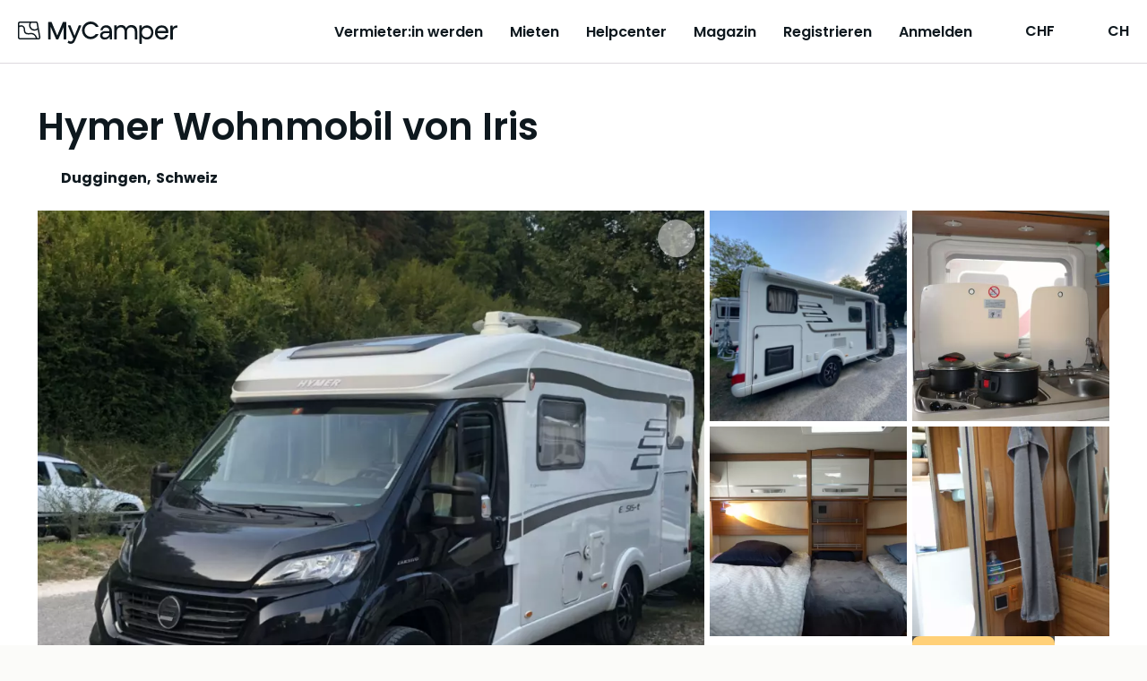

--- FILE ---
content_type: text/html;charset=utf-8
request_url: https://mycamper.ch/fahrzeuge/7107
body_size: 67792
content:
<!DOCTYPE html><html  dir="ltr" lang="de-CH"><head><meta charset="utf-8">
<meta name="viewport" content="width=device-width, initial-scale=1, maximum-scale=1.0&quot;">
<title>Wohnmobil in Duggingen mit 2 Schlafplätzen ab CHF 233 &#x2F; Nacht mieten – MyCamper</title>
<style nonce="og5PGzMELFcuYpEdfTVJyzKo">a,abbr,acronym,address,applet,article,aside,audio,b,big,blockquote,body,canvas,caption,center,cite,code,dd,del,details,dfn,div,dl,dt,em,embed,fieldset,figcaption,figure,footer,form,h1,h2,h3,h4,h5,h6,header,hgroup,html,i,iframe,img,ins,kbd,label,legend,li,mark,menu,nav,object,ol,output,p,pre,q,ruby,s,samp,section,small,span,strike,strong,sub,summary,sup,table,tbody,td,tfoot,th,thead,time,tr,tt,u,ul,var,video{border:0;font:inherit;font-size:100%;margin:0;padding:0;vertical-align:baseline}html{line-height:1}ol,ul{list-style:none}table{border-collapse:collapse;border-spacing:0}caption,td,th{font-weight:400;text-align:left;vertical-align:middle}blockquote,q{quotes:none}blockquote:after,blockquote:before,q:after,q:before{content:"";content:none}a img{border:none}article,aside,details,figcaption,figure,footer,header,hgroup,main,menu,nav,section,summary{display:block}.cms-content h1,.section__heading1{font-display:swap;font-family:var(--base-font);font-size:24px;font-size:1.5rem;font-weight:600;line-height:28px}@media (min-width:768px){.cms-content h1,.section__heading1{font-size:42px;font-size:2.625rem;line-height:42px}}.cms-content h2,.section__heading,.usps .usp-list__heading{font-display:swap;font-family:var(--base-font);font-size:20px;font-size:1.25rem;font-weight:700;line-height:24px}@media (min-width:768px){.cms-content h2,.section__heading,.usps .usp-list__heading{font-size:24px;font-size:1.5rem;line-height:48px}}.cms-content h3,.cms-content h4,.main-usps .usp__heading,.rental-process .process-item__heading,.section__subheading,.section__subsubheading,.subsection__heading,.usps .usp-list .usp__heading{font-display:swap;font-family:var(--base-font);font-size:16px;font-size:1rem;font-weight:700;line-height:24px}@media (min-width:768px){.cms-content h3,.cms-content h4,.main-usps .usp__heading,.rental-process .process-item__heading,.section__subheading,.section__subsubheading,.subsection__heading,.usps .usp-list .usp__heading{font-size:20px;font-size:1.25rem;line-height:24px}}.section .section-image__caption{color:var(--secondary-text-color)}body{-webkit-text-size-adjust:100%;background:var(--cream-white-light);color:var(--primary-text-color);font-display:swap;font-family:var(--base-font);font-size:16px;font-size:1rem;font-weight:400;line-height:1.5}@media (min-width:768px){body{font-size:18px;font-size:1.125rem}}a{color:var(--primary-lightest);cursor:pointer;font-weight:400;text-decoration:underline;transition:color .1s}a.contact-link{white-space:nowrap}a.link-disabled{color:var(--disabled);pointer-events:none}a.download-link .iconify{height:24px;margin-bottom:3px;margin-right:5px;width:24px}.iconify{display:inline-block;vertical-align:middle}strong{font-weight:600}q{font-style:italic}p{line-height:24px;margin-bottom:1em}p.page-break{margin:0;page-break-before:always}p.footnote{color:var(--secondary-text-color);font-size:12px;font-size:.75rem;margin-top:2.2em}@media (min-width:768px){p.footnote{font-size:14px;font-size:.875rem}}p.light{font-weight:300}small{color:var(--primary-text-color);font-size:12px;line-height:16px}small.light{font-weight:300}.preserve-linebreaks{white-space:pre-line}.v-popper--theme-tooltip .v-popper__inner{background:var(--white)!important;border:1px solid var(--gray-dark);border-radius:var(--default-border-radius)!important;box-shadow:2px 2px 4px #0000000d;color:var(--primary)!important;font-size:13px;font-size:.8125rem;line-height:18px;max-width:320px;padding:8px!important}.v-popper--theme-tooltip .v-popper__wrapper{margin:0 20px}.v-popper--theme-tooltip .v-popper__arrow-outer{border-color:var(--gray-dark)!important}table.rounded{border-collapse:unset}table.rounded .heading-row td{background:var(--cream-white);font-weight:700;text-align:center}table.rounded tr:first-child th:first-child{border-top-left-radius:var(--default-border-radius)}table.rounded tr:first-child th:last-child{border-top-right-radius:var(--default-border-radius)}table.rounded tr:last-child td:first-child{border-bottom-left-radius:var(--default-border-radius)}table.rounded tr:last-child td:last-child{border-bottom-right-radius:var(--default-border-radius)}.grecaptcha-badge{visibility:hidden}.layout--loading{align-items:center;display:flex;justify-content:center}.page-wrapper,.wrap{box-sizing:border-box;padding:0 10px;width:100%}@media (min-width:576px){.page-wrapper,.wrap{margin:0 auto;max-width:1300px;width:95%}.wrap--narrow{max-width:780px}}.page-wrapper{background:var(--white);border-radius:20px 20px 0 0;padding-left:20px;padding-right:20px}@media (min-width:576px){.page-wrapper{margin-top:20px}}@media (min-width:768px){.page-wrapper{margin-top:50px}}.container{box-sizing:border-box;margin-left:auto;margin-right:auto;padding:0 10px;width:100%}@media (min-width:576px){.container{max-width:540px}}@media (min-width:768px){.container{max-width:720px}}@media (min-width:992px){.container{max-width:960px}}@media (min-width:1200px){.container{max-width:1140px}}.cms-content h1{margin-bottom:1em}.cms-content h1+h2,.cms-content h1+h3{margin-bottom:.5em}.cms-content h2{margin-bottom:1em;margin-top:1.5em;text-transform:none}.cms-content h2:first-child{margin-top:0}.cms-content h3{font-size:18px;font-size:1.125rem;line-height:1.575em;margin-bottom:.5em;margin-top:2em}@media (min-width:768px){.cms-content h3{font-size:20px;font-size:1.25rem}}.cms-content h4{font-size:16px;font-size:1rem;line-height:1.575em;margin-bottom:0}@media (min-width:768px){.cms-content h4{font-size:18px;font-size:1.125rem}}.cms-content strong{font-weight:700}.cms-content em{font-style:italic}.cms-content hr{border:none;border-top:1px solid var(--border-color);margin:30px 0}.cms-content p{clear:left;line-height:1.575em;margin-bottom:1.1em;overflow-x:hidden;text-overflow:ellipsis;word-wrap:break-word;-webkit-hyphens:auto;hyphens:auto}.cms-content p:last-child{margin-bottom:0}.cms-content ol li,.cms-content ul li{line-height:1.575em}.cms-content ol,.cms-content ul:not(.gform_fields){padding:0 0 1.6em 1.05em}@media (min-width:992px){.cms-content ol,.cms-content ul:not(.gform_fields){padding:0 0 1.6em 2.15em}}.cms-content ul:not(.gform_fields){list-style:disc}.cms-content ol{list-style:decimal}.cms-content li>ol,.cms-content li>ul{margin-bottom:0}.cms-content dl{margin-bottom:1.6em}.cms-content dt{font-weight:700}.cms-content dd{margin-bottom:1.6em}.cms-content td,.cms-content th{border:1px solid var(--gray-light)}.cms-content table{border:3px solid var(--gray-light);border-collapse:separate;border-radius:var(--default-border-radius);border-spacing:0;margin:0 0 1.6em;width:100%}.cms-content table.has-fixed-layout{table-layout:fixed}.cms-content td,.cms-content th{font-weight:400;text-align:left}.cms-content th{border-width:0 1px 3px 0;font-weight:700}.cms-content td{border-width:0 1px 1px 0}.cms-content td,.cms-content th{padding:8px 16px}.cms-content tfoot td{border-top-width:3px}.cms-content figure.is-style-stripes table tbody tr:nth-child(odd){background-color:var(--gray-light)}.cms-content figure.is-style-stripes table,.cms-content figure.is-style-stripes td{border-width:0}.cms-content figure.is-style-stripes th{border-color:var(--primary);border-width:0 0 3px}.cms-content figure.is-style-stripes tfoot td{border-color:var(--primary);border-width:3px 0 0}.cms-content figure figcaption{margin-top:.5em}.cms-content img{-ms-interpolation-mode:bicubic;border:0;height:auto;margin-left:auto;margin-right:auto;max-width:100%;vertical-align:middle}.cms-content .wp-caption{margin:1.5em auto 1em}.cms-content .wp-caption-text{color:var(--secondary-text-color);font-size:14px;font-size:.875rem;margin-top:10px;text-align:left}.cms-content .wp-video{max-width:100%}.cms-content .wp-video-shortcode{height:auto;max-width:100%}@media (min-width:768px){.cms-content .alignleft{float:left;margin:.5em 1em .5em 0}.cms-content .aligncenter{display:block;margin-left:auto;margin-right:auto;text-align:center}.cms-content .aligncenter .wp-caption-text{text-align:center}.cms-content .alignright{float:right;margin:.5em 0 .5em 1em}}.cms-content blockquote{border-left:3px solid #707070;border-left:3px solid rgba(51,51,51,.7);color:var(--secondary-text-color);font-size:18px;font-size:1.125rem;line-height:1.6667;margin-bottom:1.6667em;margin-left:20px;margin-right:20px;padding-left:.7778em}.cms-content blockquote p{margin-bottom:1.6667em}.cms-content blockquote>p:last-child{margin-bottom:0}.cms-content blockquote cite,.cms-content blockquote small{color:#333;font-size:15px;font-size:1.5rem;line-height:1.6}.cms-content blockquote cite,.cms-content blockquote em,.cms-content blockquote i{font-style:normal}.cms-content blockquote b,.cms-content blockquote strong{font-weight:400}.cms-content iframe{width:100%}.intercom-lightweight-app,.intercom-lightweight-app-launcher{z-index:var(--z-sticky-support-button)!important}.badge{align-items:center;background:var(--blue);border-radius:50%;color:var(--white);display:inline-flex;font-size:12px;font-size:.75rem;justify-content:center;line-height:1em;padding:0}.badge,.badge--empty{height:1.5em;width:1.5em}.badge--empty{vertical-align:middle}.badge--double-digit{height:2em;width:2em}.badge--warning{background-color:var(--warning)}.badge--discrete{background-color:var(--gray-dark)}.button{align-items:center;border:2px solid transparent;border-radius:var(--default-border-radius);box-sizing:border-box;cursor:pointer;display:inline-flex;font-family:var(--base-font);font-weight:600;gap:5px;justify-content:center;line-height:20px;outline:none;padding:11px 40px;text-align:center;text-decoration:none;transition:all .2s ease-in-out;vertical-align:middle;-webkit-tap-highlight-color:rgba(0,0,0,0);font-size:16px;font-size:1rem}.lang-fi .button{font-size:14px;font-size:.875rem}.button--primary{background-color:var(--secondary-color);border-color:var(--secondary-color);color:var(--primary)}.button--primary:hover{background-color:var(--secondary-light);border-color:var(--secondary-light)}.button--primary:active,.button--primary:focus-visible{background-color:var(--secondary-dark);border-color:var(--secondary-dark)}.button--secondary{background-color:var(--blue);border-color:var(--blue);color:var(--primary)}.button--secondary:hover{background-color:var(--blue-light);border-color:var(--blue-light)}.button--secondary:active,.button--secondary:focus-visible{background-color:var(--blue-dark);border-color:var(--blue-dark)}.button--secondary-contrast{background-color:transparent;border-color:var(--primary);color:var(--primary)}.button--secondary-contrast:hover{background-color:var(--secondary-lightest)}.button--secondary-contrast:active,.button--secondary-contrast:focus-visible{background-color:var(--secondary-light);border-color:var(--secondary-light)}.button--tertiary-contrast{background-color:transparent;border-color:var(--gray);color:var(--blue-dark)}.button--tertiary-contrast:hover{background-color:var(--bright-blue-light)}.button--tertiary-contrast:active,.button--tertiary-contrast:focus-visible{background-color:var(--blue-95);border-color:var(--blue-95)}.button--warning{background-color:transparent;border-color:var(--warning-darkest);color:var(--warning-darkest)}.button--warning:hover{background-color:var(--warning-light)}.button--warning:active,.button--warning:focus-visible{background-color:var(--warning-darkest);color:var(--white)}.button--contrast-outline{background-color:transparent;border-color:var(--secondary-color);color:var(--white)}.button--contrast-outline:hover{background-color:var(--orange)}.button--contrast-outline:active,.button--contrast-outline:focus-visible{background-color:var(--orange);border-color:var(--orange)}.button__icon{bottom:1px;flex-shrink:0;height:24px;margin-left:5px;position:relative;width:24px}.button__icon--before{margin-left:0;margin-right:5px}.button--full-width,.button--full-width-mobile{width:100%}@media (min-width:992px){.button--full-width-mobile{width:auto}}.button--small,.button--small-mobile{padding:7px 24px}@media (min-width:992px){.button--small-mobile{padding:11px 40px}}.button--contrast{background:var(--tertiary);border-color:var(--tertiary);color:var(--white)}.button--contrast:focus-visible,.button--contrast:hover{background:var(--tertiary-light);border-color:var(--tertiary-light)}.button--contrast:active{background:var(--tertiary-dark);border-color:var(--tertiary-dark)}.button--light{background:transparent;border-color:var(--secondary-color);color:var(--white)}.button--light:hover{background-color:var(--orange);border-color:var(--secondary-color)}.button--light:active,.button--light:focus-visible{background-color:var(--orange);border-color:var(--orange)}.button--text{background:transparent;border-color:transparent;color:var(--primary)}.button--text:hover{background-color:var(--secondary-lightest);border-color:var(--secondary-lightest)}.button--text:active,.button--text:focus-visible{background-color:var(--secondary-light);border-color:var(--secondary-light)}.button--service{background:none;border-color:var(--primary);color:var(--primary-text-color)}.button--service:hover{background-color:var(--secondary-lightest)}.button--service:active,.button--service:focus-visible{background-color:var(--secondary-light);border-color:var(--secondary-light)}.button--service .button__icon.iconify{color:var(--facebook-blue);height:24px;margin-top:-2px;width:24px}.button[disabled],.button[disabled]:hover{background-color:var(--gray);border-color:var(--gray);color:var(--gray-dark);cursor:not-allowed}.button--light[disabled],.button--light[disabled]:hover,.button--secondary-contrast[disabled],.button--secondary-contrast[disabled]:hover,.button--service[disabled],.button--service[disabled]:hover{background-color:var(--white);border-color:var(--gray);color:var(--gray-dark);cursor:not-allowed}.button--text[disabled],.button--text[disabled]:hover{background-color:transparent;border-color:transparent;color:var(--gray-dark)}a.button[disabled]{pointer-events:none}input:-webkit-autofill,input:-webkit-autofill:focus,input:-webkit-autofill:hover{-webkit-background-clip:text;-webkit-transition:background-color 1000s 0s,color 1000s 0s;transition:background-color 1000s 0s,color 1000s 0s}.input{-webkit-appearance:none;background:var(--white);border:1px solid var(--border-color);border-radius:var(--default-border-radius);box-sizing:border-box;color:var(--primary);font-family:inherit;font-size:16px;font-size:1rem;height:48px;line-height:24px;outline:none;padding:12px;width:100%}.input.disabled,.input[disabled],.input[readonly]{background:var(--gray-light);color:var(--secondary-text-color);cursor:not-allowed;opacity:1}.input::-moz-placeholder{color:var(--secondary-text-color);opacity:1}.input::placeholder{color:var(--secondary-text-color);opacity:1}.input:focus{border-color:var(--border-color-active)}.input--error{border-color:var(--warning-darkest);color:var(--warning-darkest)}.input--large{font-size:18px;font-size:1.125rem;height:52px}.input-unit{color:var(--gray-dark);font-size:16px;font-size:1rem;position:absolute;right:30px;top:42px}.form__input .input-unit{right:12px;top:13px}.select+.input-unit{right:46px}.form__input .select+.input-unit{right:36px}.label{display:block;font-size:14px;font-size:.875rem;font-weight:600;line-height:20px;margin-bottom:8px}.label--error{color:var(--warning-darkest)}.label-description{color:var(--darkest-gray);display:block;margin-bottom:5px}.input-error{color:var(--warning-darkest);font-size:11px;font-size:.6875rem;font-weight:700;margin-top:4px}@media (min-width:768px){.input-error{font-size:12px;font-size:.75rem}}.checkbox-label{display:block;line-height:20px;margin-bottom:10px;margin-top:10px;position:relative}.checkbox-label--disabled{color:var(--gray-dark)}.checkbox-label--error{color:var(--error)}.checkbox{opacity:0;position:absolute;z-index:-1}.checkbox__text{display:block;line-height:20px;margin-left:20px;padding-left:12px;text-align:left}.checkbox__text:before{background:var(--white);border:2px solid var(--darkest-gray);border-radius:2px;box-sizing:border-box;content:"";display:block;height:20px;left:0;position:absolute;top:0;width:20px}.checkbox-label--disabled .checkbox__text:before{border-color:var(--disabled)}.checkbox-label--error .checkbox__text:before{border-color:var(--error)}.checkbox__text--top-align:after,.checkbox__text--top-align:before{margin-top:4px}.checkbox:checked+.checkbox__text:before{background:var(--primary);border:none}.checkbox:checked+.checkbox__text:after{border-bottom:2px solid var(--white);border-left:2px solid var(--white);content:"";height:3.5px;left:10px;position:absolute;top:9px;transform:translate(-50%,-50%) rotate(-45deg);width:8px}.checkbox:disabled+.checkbox__text:before{border-color:var(--gray)}.radio{-webkit-appearance:none;-moz-appearance:none;appearance:none;background-color:var(--white);border:2px solid var(--darkest-gray);border-radius:50%;display:inline-block;margin-top:0;outline:0;padding:8px;position:relative}.radio:checked{background-color:var(--primary);border-color:var(--primary);box-shadow:inset 0 0 0 3px var(--white)}.radio:disabled{background-color:unset;border-color:var(--gray)}.radio:focus{border-color:var(--primary)}.radio--error{border-color:var(--error);color:var(--error)}.radio-label{align-items:flex-start;display:flex;line-height:1.2em;margin-bottom:8px;margin-right:8px}.radio-label:last-child{margin-bottom:0}.radio-label--disabled{color:var(--gray-dark)}.radio-label input{margin-right:10px;vertical-align:middle}.checkbox-list--sublist,.radio-list--sublist{margin-left:20px}.textarea{height:200px;resize:vertical}.select,.textarea{box-sizing:border-box}.select{display:inline-block;padding:0;position:relative;width:100%}.select:focus-within{border:1px solid var(--border-color-active)}.select:after{border:solid var(--primary);border-width:0 3px 3px 0;bottom:0;content:"";display:inline-block;height:0;margin:auto;padding:3px;pointer-events:none;position:absolute;right:20px;top:-2px;transform:rotate(45deg);-webkit-transform:rotate(45deg);width:0}.select.is-disabled:after{border-color:var(--disabled)}.select select{-moz-appearance:none;background:transparent;border:none;border-radius:0;box-shadow:none;box-sizing:border-box;color:var(--primary);cursor:pointer;font-size:16px;font-size:1rem;height:100%;outline:none;padding:12px 40px 12px 12px;width:100%}.select select:-moz-focusring{color:transparent;text-shadow:0 0 0 #000}.select select{-webkit-appearance:none}.select select::-ms-expand{display:none}.select select[disabled]{background:var(--gray-light);cursor:not-allowed}select{font-family:var(--base-font)}input[type=search]{-webkit-appearance:none}.form__input,.form__row{position:relative}.form__row{box-sizing:border-box;margin-bottom:var(--form-row-distance)}.form__row--columns{flex-direction:row}@media (min-width:768px){.form__row--columns{align-items:flex-start;display:flex;justify-content:space-between}}.form__row .column--2{margin-bottom:var(--form-row-distance);position:relative;width:100%}.form__row .column--2:last-child{margin-bottom:0}@media (min-width:768px){.form__row .column--2{margin-bottom:0;width:49%}}.form__row .column--3{margin-bottom:var(--form-row-distance);position:relative;width:100%}.form__row .column--3:last-child{margin-bottom:0}@media (min-width:768px){.form__row .column--3{margin-bottom:0;width:32%}}.form__row--outer,.form__row--outer .column--2,.form__row--outer .column--3{margin-bottom:var(--form-row-outer-distance)}.form__row--inner,.form__row--inner .column--2,.form__row--inner .column--3{margin-bottom:var(--form-row-inner-distance)}.standard-table{color:var(--secondary-text-color);width:100%}.standard-table td{padding:10px 20px}.list-card{background:var(--white);border:1px solid var(--border-color);border-radius:var(--default-border-radius);color:var(--primary);padding:10px 10px 10px 18px;position:relative}.list-card:hover{transform:scale(1.006)}.list-card:before{background:var(--cream-white);border-bottom-left-radius:var(--default-border-radius);border-top-left-radius:var(--default-border-radius);bottom:0;content:"";left:0;position:absolute;top:0;width:8px}.list-card--highlight:before{background-color:var(--primary)}.list-card--success:before{background-color:var(--tertiary)}.list-card--inactive:before{background-color:var(--bright-blue)}.list-card--disabled:before{background-color:var(--cream-white)}.list-card--removed:before{background-color:var(--cream-white-dark)}.list-card__link{text-decoration:none}.main-menu{background:var(--cream-white);inset:0;position:fixed;z-index:1}.main-menu__items{margin-top:75px}@media (min-width:1150px){.main-menu__items{min-height:auto}}.main-menu__item{margin-bottom:15px}@media (min-width:1150px){.main-menu__item{margin-bottom:0}}.main-menu__item .main-menu-item__text{height:26px;margin-left:80px}@media (min-width:1150px){.main-menu__item .main-menu-item__text{margin-left:0}}.main-menu__item a{border-bottom:2px solid transparent;color:var(--primary);font-size:16px;font-size:1rem;text-decoration:none;transition:all .2s}.main-menu__item a.router-link-active,.main-menu__item a:hover{border-bottom-color:var(--primary)}.main-menu__item a:hover{color:var(--primary)}@media (min-width:1150px){.main-menu{background:none;margin-left:10px;padding:0;position:relative;width:auto}.main-menu,.main-menu__items{display:flex;flex-direction:row}.main-menu__items{align-items:center;height:auto;justify-content:space-between;margin:auto}.main-menu__item{margin-left:20px;text-align:center}.main-menu__item:first-child{margin-left:0}.main-menu__item a{color:var(--primary);font-weight:600}.lang-fi .main-menu__item a{font-size:14px;font-size:.875rem}.main-menu__item a.router-link-active{border-bottom-color:var(--primary)}.main-menu__item a:hover{border-bottom-color:var(--primary-light);color:var(--primary)}}@media (min-width:1200px){.main-menu__item{margin-left:30px}.lang-fi .main-menu__item{margin-left:20px}}.main-usps.section{background:var(--white);padding:50px 0 0}.main-usps__items{display:flex;flex-direction:column;flex-wrap:wrap;justify-content:space-around}@media (min-width:576px){.main-usps__items{flex-direction:row}}.main-usps .usp{margin-bottom:50px;padding:0 20px}.main-usps .usp__icon{height:54px;margin-bottom:10px;width:54px}@media (min-width:768px){.main-usps .usp{flex-basis:20%;padding:0}}.pricing-table{margin:auto;width:100%}.pricing-table th{padding:4px 10px 4px 0;word-break:break-word}.pricing-table td{padding:4px 0;text-align:right}.pricing-table--canceled td,.pricing-table--canceled th{text-decoration:line-through}.pricing-table td,.pricing-table th{vertical-align:text-top}.pricing-table tfoot{border-top:1px solid var(--darkest-gray);font-weight:600;padding-top:8px}.pricing-table tbody tr:last-child td,.pricing-table tbody tr:last-child th{padding-bottom:8px}.pricing-table__specification,.pricing-table__value-info{color:var(--secondary-text-color)}.pricing-table__value-info{font-size:13px;font-size:.8125rem;line-height:1.2;margin-left:10px;margin-top:4px}@media (min-width:768px){.pricing-table__value-info{font-size:14px;font-size:.875rem}}.pricing-table__earnings td,.pricing-table__earnings th{font-size:16px;font-size:1rem;font-weight:700;padding-top:15px}.pricing-table__footnote td{text-align:left}.pricing-table__footnote p{margin-top:0}.pricing-table .iconify{height:24px;width:24px}.rental-process{padding:50px 0}@media (min-width:768px){.rental-process{padding:100px 0}}.rental-process.rental-out{background-color:var(--bright-blue)}.rental-process__heading{margin-bottom:20px}@media (min-width:768px){.rental-process__items{display:flex;justify-content:space-around}}.rental-process .process-item{margin:0 auto 50px;max-width:300px;text-align:center;z-index:1}@media (min-width:768px){.rental-process .process-item{margin:0 5px}}.rental-process .process-item__icon{height:90px;margin:20px auto;width:90px}.rental-process .process-item__heading{margin-bottom:15px}.section{color:var(--primary);padding-bottom:32px;padding-top:32px;text-align:center}.section strong{font-weight:600}@media (min-width:768px){.section{padding-bottom:64px;padding-top:64px}}.section__part{margin-bottom:40px}.section__part--divided{border-top:1px solid var(--border-color)}.section__intro{font-weight:600}.section__content{margin:auto;max-width:580px;text-align:left}.section__preheading{font-size:14px;font-size:.875rem;margin-bottom:16px;text-align:center}.section__footnote{font-size:14px;font-size:.875rem;margin:16px 0 0;text-align:left}@media (min-width:768px){.section__footnote{text-align:center}}.section__heading{margin-bottom:10px}@media (min-width:768px){.section__heading{margin-bottom:20px}}.section__heading--centered{text-align:center}.section__heading1{margin-bottom:32px}@media (min-width:768px){.section__heading1{margin-bottom:48px}}.section__heading1--centered{text-align:center}.section__subheading,.section__subsubheading{margin-bottom:10px;margin-top:30px}.section__date{color:var(--secondary-text-color)}.section__table{margin-bottom:40px}.section__table tr:nth-child(2n){background:var(--gray-light)}.section__table td,.section__table th{line-height:1.375em;padding:10px;vertical-align:top}.section__table td{font-weight:300}.section__table .money-cell{text-align:right}.section__external-link{margin-left:20px}.section__external-link-icon{margin-bottom:3px;padding-right:5px}.section__ordered-list{line-height:1.575em;list-style:decimal;margin-left:30px}.section__ordered-list--sublist{list-style:lower-latin}.section__ordered-list li{margin-bottom:1.1em}.section__unordered-list{line-height:1.575em;list-style:disc;margin-bottom:20px;margin-left:30px}.section__unordered-list li{margin-bottom:1.1em}.section--floating{background-color:var(--white);position:relative}.section--floating:after{background:none;border-radius:50%;bottom:10px;content:"";height:10%;left:0;margin:auto;position:absolute;right:0;z-index:-1}.section--accent{background-color:var(--primary);color:var(--white)}.section--regular{background-color:var(--white)}.section--secondary{background-color:var(--secondary-color);color:var(--white)}.section--base{background-color:var(--gray-light)}.section__buttons{display:flex;flex-direction:column;justify-content:center;margin-top:60px}.section__buttons .button{margin-bottom:20px;margin-left:16px;margin-right:16px}.section__buttons .button:last-child{margin-bottom:0}@media (min-width:768px){.section__buttons{flex-direction:row}.section__buttons .button{margin-bottom:0}.section__buttons .button--contrast,.section__buttons .button--primary{order:2}}.section__cta-buttons{border-top:1px solid var(--border-color);display:flex;flex-direction:column;justify-content:space-around;margin-top:50px;padding-top:50px}.section__cta-buttons .button{margin-bottom:20px;margin-left:5px;margin-right:5px}@media (min-width:768px){.section__cta-buttons{flex-direction:row}}.section .section-image{margin-bottom:20px}.section .section-image--centered .section-image__image{display:block;margin:auto;max-width:100%}.section .section-image--full-width .section-image__image{height:auto;width:100%}.section .section-image__image--rounded{background-position:50%;background-repeat:no-repeat;background-size:cover;border-radius:var(--default-border-radius);height:220px;width:100%}@media (min-width:576px){.section .section-image__image--rounded{height:255px}}.section .section-images{display:flex;justify-content:space-between;margin-top:20px}.section .section-images--two{flex-direction:column}.section .section-images--two .section-image{width:100%}@media (min-width:576px){.section .section-images--two .section-image{width:48%}.section .section-images--two{flex-direction:row}}.section .section-images--four{box-sizing:border-box;flex-direction:row;flex-wrap:wrap}.section .section-images--four .section-image{box-sizing:border-box;flex:0 0 50%;margin-bottom:0;max-width:50%;padding:10px}@media (min-width:992px){.section .section-images--four .section-image{flex:0 0 25%;max-width:25%}}.section__list{display:flex;flex-direction:column;gap:24px;text-align:left}@media (min-width:992px){.section__list{flex-direction:row;gap:48px;justify-content:space-between}}.section__list-item{display:flex;gap:16px}@media (min-width:992px){.section__list-item{flex:1}}.section__list-item__title{font-weight:700;margin-bottom:8px}.section__list-item__description{margin-bottom:0}.show-more-link{align-items:flex-start;cursor:pointer;display:flex;flex-direction:row;line-height:1;text-decoration:none}.show-more-link__icon.iconify{flex-shrink:0;height:38px;margin-left:-10px;margin-top:-10px;width:38px}.subsection{border-top:1px solid var(--border-color);padding:20px 0 50px;text-align:left}@media (min-width:768px){.subsection{display:flex;flex-wrap:nowrap}.subsection__content{flex-grow:1}}@media print{.subsection{display:flex;flex-wrap:nowrap}.subsection__content{flex-grow:1}}.subsection__content{max-width:100%}.subsection:first-child{border-top:none}.subsection__heading{margin-bottom:20px;margin-right:10px;min-width:200px}.vehicle-section{text-align:left}.vehicle-section:last-child{padding-bottom:0}.vehicle-section__heading{font-size:20px;font-size:1.25rem;font-weight:700;line-height:28px;margin-bottom:32px}.vehicle-section__modal-heading{font-size:24px;font-size:1.5rem;font-weight:600;margin-bottom:32px;text-align:center}.vehicle-section__button{margin-top:16px}@media (min-width:992px){.vehicle-section__button{margin-top:24px}}.vehicle-section .overview-list{-moz-columns:1;column-count:1}@media (min-width:992px){.vehicle-section .overview-list{-moz-columns:2;column-count:2;-moz-column-gap:20px;column-gap:20px}}.vehicle-section .overview-list-item{font-size:16px;font-size:1rem}.vehicle-section .preserve-linebreaks{margin-bottom:0}.vehicle-section__notice{margin-bottom:32px}.vehicle-section__notice p{margin-bottom:10px}.vehicle-section:not(.vehicle__rules) .overview-list-item{flex-direction:column;margin-bottom:8px;-moz-column-break-inside:avoid;break-inside:avoid}.vehicle-section:not(.vehicle__rules) .overview-list-item__label{font-weight:700;line-height:24px}.vehicle-section:not(.vehicle__rules) .overview-list-item__label:after{content:""}.usps,.usps__container{position:relative}.usps__container{z-index:3}@media (min-width:992px){.usps__container{display:flex;justify-content:space-between}}.usps .blue_bg{background-color:var(--bright-blue);bottom:0;height:50%;left:0;position:absolute;top:0;width:100%;z-index:2}@media (min-width:992px){.usps .blue_bg{height:100%;width:50%}}.usps .cream_bg{background-color:var(--cream-white);bottom:0;height:50%;position:absolute;right:0;width:100%;z-index:2}@media (min-width:992px){.usps .cream_bg{height:100%;width:50%}.usps--list-wrap{flex-basis:45%}}.usps--list-wrap:first-of-type{background-color:var(--bright-blue);padding-bottom:20px}@media (min-width:992px){.usps--list-wrap:first-of-type{padding:0}}.usps--list-wrap:last-of-type{background-color:var(--cream-white);padding-top:20px}@media (min-width:992px){.usps--list-wrap:last-of-type{padding:0}}.usps .usp-list{box-sizing:border-box}.usps .usp-list__heading{color:var(--primary);margin-bottom:30px}.usps .usp-list .usp{display:flex;flex-direction:row;margin-bottom:30px;width:100%}.usps .usp-list .usp:last-child{margin-bottom:0}.usps .usp-list .usp__icon{flex-shrink:0;height:80px;margin-right:30px;width:80px}.usps .usp-list .usp__heading{margin-bottom:5px;text-align:left}.usps .usp-list .usp__text{text-align:left}.vehicle-data__item{display:flex;line-height:1.3em;margin-bottom:10px}.vehicle-data__item-label{color:var(--secondary-text-color);font-size:16px;font-size:1rem;font-weight:400;margin-right:10px;white-space:nowrap}.vehicle-data__item-label:after{content:":"}.pill{align-items:center;border:1px solid var(--primary);border-radius:20px;color:var(--primary);cursor:pointer;display:inline-flex;font-size:13px;font-size:.8125rem;justify-content:center;padding:8px 14px;white-space:nowrap;width:-moz-fit-content;width:fit-content}.pill,.pill:hover{text-decoration:none}.pill:hover{background-color:var(--gray)}.pill--primary{background-color:var(--primary);color:var(--white)}.pill--primary:hover{background-color:var(--primary-light);border-color:var(--primary-light)}.pill--tertiary-lightest{border:none}.pill--tertiary-lightest,.pill--tertiary-lightest:hover{background-color:var(--tertiary-lightest)}.pill--bright-blue{border:none}.pill--bright-blue,.pill--bright-blue:hover{background-color:var(--bright-blue)}.pill--disabled{cursor:default}.pill .iconify{height:16px;margin-right:4px;width:16px}</style>
<style nonce="og5PGzMELFcuYpEdfTVJyzKo">:root{--base-font:"Poppins","Helvetica Neue",Helvetica,Arial,sans-serif;--white:#fff;--almost-white:#fcfcfc;--gray-light:#f2f2f2;--gray:#ddd9de;--gray-dark:#978e96;--darkest-gray:#666;--gray-dark-2:#777;--black:#000;--primary:#0e181e;--primary-light:#1f3542;--primary-lightest:#2f5165;--secondary-color:#ffd078;--secondary-dark:#ffbf47;--secondary-light:#ffe3ad;--secondary-lightest:#fff4e0;--tertiary:#c3b1f9;--tertiary-dark:#a084f6;--tertiary-darkest:#6638f0;--tertiary-light:#e9e3fd;--tertiary-lightest:#f4f1fe;--orange:#dca32a;--orange-dark:#b4841e;--orange-light:#e3b554;--orange-lightest:#eac880;--bright-blue:#c4d8fc;--bright-blue-dark:#94b8fa;--bright-blue-light:#f5f9ff;--blue:#7c9df8;--blue-dark:#3c73fb;--blue-light:#a0bbfd;--blue-highlighted:#7098fc;--blue-40:#043cc8;--blue-50:#ebf1ff;--blue-60:#376ffb;--blue-70:#6e97fc;--blue-88:#c3d4fe;--blue-95:#e6edfe;--navy-10:#101c23;--cream-white:#f0ede3;--cream-white-dark:#dfd9c3;--cream-white-light:#fbfbf9;--warning:#ec5e63;--warning-darkest:#cd181f;--warning-dark:#e73238;--warning-light:#f28d90;--warning-40:#f4761c;--success-40:#329a3e;--lilac-84:#c4b3f9;--neutral-40:#666;--neutral-60:#999;--neutral-80:#ccc;--neutral-90:#e6e6e6;--neutral-95:#f2f2f2;--neutral-97:#f7f7f7;--success:#2ab2b8;--success-light:#eafafa;--error:#bb0002;--error-50:#ffd6be;--info-border:#8093b3;--info-light:#eff1f5;--modal-background:rgba(0,0,0,.3);--border-color:#ddd9de;--border-color-active:#0e181e;--disabled:#978e96;--facebook-blue:#4267b2;--badge-default:#0e181e;--badge-complete:#7c9df8;--badge-warning:#ec5e63;--primary-text-color:#0e181e;--secondary-text-color:#666;--z-vehicle-search-box:9;--z-main-header:11;--z-mobile-menu-button:12;--z-help-text:98;--z-sticky-support-button:99;--z-vehicle-mobile-footer:100;--z-magazine-cta-footer:100;--z-floating-info:101;--z-datepicker-fullscreen:102;--z-sticky-header:110;--z-main-header-fullscreen:200;--z-modal:201;--main-header-md-height:70px;--main-banner-height:47px;--lg-spacing:40px;--md-spacing:24px;--sm-spacing:16px;--xs-spacing:8px;--default-shadow:0 2px 4px 0 rgba(0,0,0,.2);--form-row-distance:20px;--form-row-outer-distance:24px;--form-row-inner-distance:16px;--default-border-radius:8px;--lg-magazine-spacing:40px;--md-magazine-spacing:24px;--sm-magazine-spacing:16px;--xs-magazine-spacing:8px;--bp-xs-min:350px;--bp-sm-min:576px;--bp-md-min:768px;--bp-lg-min:992px;--bp-xl-min:1200px;--bp-hamburger-menu-max:1150px}</style>
<style nonce="og5PGzMELFcuYpEdfTVJyzKo">.resize-observer[data-v-b329ee4c]{background-color:transparent;border:none;opacity:0}.resize-observer[data-v-b329ee4c],.resize-observer[data-v-b329ee4c] object{display:block;height:100%;left:0;overflow:hidden;pointer-events:none;position:absolute;top:0;width:100%;z-index:-1}.v-popper__popper{left:0;outline:none;top:0;z-index:10000}.v-popper__popper.v-popper__popper--hidden{opacity:0;pointer-events:none;transition:opacity .15s,visibility .15s;visibility:hidden}.v-popper__popper.v-popper__popper--shown{opacity:1;transition:opacity .15s;visibility:visible}.v-popper__popper.v-popper__popper--skip-transition,.v-popper__popper.v-popper__popper--skip-transition>.v-popper__wrapper{transition:none!important}.v-popper__backdrop{display:none;height:100%;left:0;position:absolute;top:0;width:100%}.v-popper__inner{box-sizing:border-box;overflow-y:auto;position:relative}.v-popper__inner>div{max-height:inherit;max-width:inherit;position:relative;z-index:1}.v-popper__arrow-container{height:10px;position:absolute;width:10px}.v-popper__popper--arrow-overflow .v-popper__arrow-container,.v-popper__popper--no-positioning .v-popper__arrow-container{display:none}.v-popper__arrow-inner,.v-popper__arrow-outer{border-style:solid;height:0;left:0;position:absolute;top:0;width:0}.v-popper__arrow-inner{border-width:7px;visibility:hidden}.v-popper__arrow-outer{border-width:6px}.v-popper__popper[data-popper-placement^=bottom] .v-popper__arrow-inner,.v-popper__popper[data-popper-placement^=top] .v-popper__arrow-inner{left:-2px}.v-popper__popper[data-popper-placement^=bottom] .v-popper__arrow-outer,.v-popper__popper[data-popper-placement^=top] .v-popper__arrow-outer{left:-1px}.v-popper__popper[data-popper-placement^=top] .v-popper__arrow-inner,.v-popper__popper[data-popper-placement^=top] .v-popper__arrow-outer{border-bottom-color:transparent!important;border-bottom-width:0;border-left-color:transparent!important;border-right-color:transparent!important}.v-popper__popper[data-popper-placement^=top] .v-popper__arrow-inner{top:-2px}.v-popper__popper[data-popper-placement^=bottom] .v-popper__arrow-container{top:0}.v-popper__popper[data-popper-placement^=bottom] .v-popper__arrow-inner,.v-popper__popper[data-popper-placement^=bottom] .v-popper__arrow-outer{border-left-color:transparent!important;border-right-color:transparent!important;border-top-color:transparent!important;border-top-width:0}.v-popper__popper[data-popper-placement^=bottom] .v-popper__arrow-inner{top:-4px}.v-popper__popper[data-popper-placement^=bottom] .v-popper__arrow-outer{top:-6px}.v-popper__popper[data-popper-placement^=left] .v-popper__arrow-inner,.v-popper__popper[data-popper-placement^=right] .v-popper__arrow-inner{top:-2px}.v-popper__popper[data-popper-placement^=left] .v-popper__arrow-outer,.v-popper__popper[data-popper-placement^=right] .v-popper__arrow-outer{top:-1px}.v-popper__popper[data-popper-placement^=right] .v-popper__arrow-inner,.v-popper__popper[data-popper-placement^=right] .v-popper__arrow-outer{border-bottom-color:transparent!important;border-left-color:transparent!important;border-left-width:0;border-top-color:transparent!important}.v-popper__popper[data-popper-placement^=right] .v-popper__arrow-inner{left:-4px}.v-popper__popper[data-popper-placement^=right] .v-popper__arrow-outer{left:-6px}.v-popper__popper[data-popper-placement^=left] .v-popper__arrow-container{right:-10px}.v-popper__popper[data-popper-placement^=left] .v-popper__arrow-inner,.v-popper__popper[data-popper-placement^=left] .v-popper__arrow-outer{border-bottom-color:transparent!important;border-right-color:transparent!important;border-right-width:0;border-top-color:transparent!important}.v-popper__popper[data-popper-placement^=left] .v-popper__arrow-inner{left:-2px}.v-popper--theme-tooltip .v-popper__inner{background:#000c;border-radius:6px;color:#fff;padding:7px 12px 6px}.v-popper--theme-tooltip .v-popper__arrow-outer{border-color:#000c}.v-popper--theme-dropdown .v-popper__inner{background:#fff;border:1px solid #ddd;border-radius:6px;box-shadow:0 6px 30px #0000001a;color:#000}.v-popper--theme-dropdown .v-popper__arrow-inner{border-color:#fff;visibility:visible}.v-popper--theme-dropdown .v-popper__arrow-outer{border-color:#ddd}</style>
<style nonce="og5PGzMELFcuYpEdfTVJyzKo">@font-face{font-display:swap;font-family:Poppins;font-style:normal;font-weight:300;src:url(/_nuxt/Poppins-normal-300-devanagari.D7nrgzLr.woff2) format("woff2");unicode-range:u+0900-097f,u+1cd0-1cf9,u+200c-200d,u+20a8,u+20b9,u+20f0,u+25cc,u+a830-a839,u+a8e0-a8ff,u+11b00-11b09}@font-face{font-display:swap;font-family:Poppins;font-style:normal;font-weight:300;src:url(/_nuxt/Poppins-normal-300-latin-ext.Cirz0Guu.woff2) format("woff2");unicode-range:u+0100-02ba,u+02bd-02c5,u+02c7-02cc,u+02ce-02d7,u+02dd-02ff,u+0304,u+0308,u+0329,u+1d00-1dbf,u+1e00-1e9f,u+1ef2-1eff,u+2020,u+20a0-20ab,u+20ad-20c0,u+2113,u+2c60-2c7f,u+a720-a7ff}@font-face{font-display:swap;font-family:Poppins;font-style:normal;font-weight:300;src:url(/_nuxt/Poppins-normal-300-latin.Dku2WoCh.woff2) format("woff2");unicode-range:u+00??,u+0131,u+0152-0153,u+02bb-02bc,u+02c6,u+02da,u+02dc,u+0304,u+0308,u+0329,u+2000-206f,u+20ac,u+2122,u+2191,u+2193,u+2212,u+2215,u+feff,u+fffd}@font-face{font-display:swap;font-family:Poppins;font-style:normal;font-weight:400;src:url(/_nuxt/Poppins-normal-400-devanagari.CJDn6rn8.woff2) format("woff2");unicode-range:u+0900-097f,u+1cd0-1cf9,u+200c-200d,u+20a8,u+20b9,u+20f0,u+25cc,u+a830-a839,u+a8e0-a8ff,u+11b00-11b09}@font-face{font-display:swap;font-family:Poppins;font-style:normal;font-weight:400;src:url(/_nuxt/Poppins-normal-400-latin-ext.by3JarPu.woff2) format("woff2");unicode-range:u+0100-02ba,u+02bd-02c5,u+02c7-02cc,u+02ce-02d7,u+02dd-02ff,u+0304,u+0308,u+0329,u+1d00-1dbf,u+1e00-1e9f,u+1ef2-1eff,u+2020,u+20a0-20ab,u+20ad-20c0,u+2113,u+2c60-2c7f,u+a720-a7ff}@font-face{font-display:swap;font-family:Poppins;font-style:normal;font-weight:400;src:url(/_nuxt/Poppins-normal-400-latin.cpxAROuN.woff2) format("woff2");unicode-range:u+00??,u+0131,u+0152-0153,u+02bb-02bc,u+02c6,u+02da,u+02dc,u+0304,u+0308,u+0329,u+2000-206f,u+20ac,u+2122,u+2191,u+2193,u+2212,u+2215,u+feff,u+fffd}@font-face{font-display:swap;font-family:Poppins;font-style:normal;font-weight:600;src:url(/_nuxt/Poppins-normal-600-devanagari.STEjXBNN.woff2) format("woff2");unicode-range:u+0900-097f,u+1cd0-1cf9,u+200c-200d,u+20a8,u+20b9,u+20f0,u+25cc,u+a830-a839,u+a8e0-a8ff,u+11b00-11b09}@font-face{font-display:swap;font-family:Poppins;font-style:normal;font-weight:600;src:url(/_nuxt/Poppins-normal-600-latin-ext.CAhIAdZj.woff2) format("woff2");unicode-range:u+0100-02ba,u+02bd-02c5,u+02c7-02cc,u+02ce-02d7,u+02dd-02ff,u+0304,u+0308,u+0329,u+1d00-1dbf,u+1e00-1e9f,u+1ef2-1eff,u+2020,u+20a0-20ab,u+20ad-20c0,u+2113,u+2c60-2c7f,u+a720-a7ff}@font-face{font-display:swap;font-family:Poppins;font-style:normal;font-weight:600;src:url(/_nuxt/Poppins-normal-600-latin.zEkxB9Mr.woff2) format("woff2");unicode-range:u+00??,u+0131,u+0152-0153,u+02bb-02bc,u+02c6,u+02da,u+02dc,u+0304,u+0308,u+0329,u+2000-206f,u+20ac,u+2122,u+2191,u+2193,u+2212,u+2215,u+feff,u+fffd}@font-face{font-display:swap;font-family:Poppins;font-style:normal;font-weight:700;src:url(/_nuxt/Poppins-normal-700-devanagari.O-jipLrW.woff2) format("woff2");unicode-range:u+0900-097f,u+1cd0-1cf9,u+200c-200d,u+20a8,u+20b9,u+20f0,u+25cc,u+a830-a839,u+a8e0-a8ff,u+11b00-11b09}@font-face{font-display:swap;font-family:Poppins;font-style:normal;font-weight:700;src:url(/_nuxt/Poppins-normal-700-latin-ext.cby-RkWa.woff2) format("woff2");unicode-range:u+0100-02ba,u+02bd-02c5,u+02c7-02cc,u+02ce-02d7,u+02dd-02ff,u+0304,u+0308,u+0329,u+1d00-1dbf,u+1e00-1e9f,u+1ef2-1eff,u+2020,u+20a0-20ab,u+20ad-20c0,u+2113,u+2c60-2c7f,u+a720-a7ff}@font-face{font-display:swap;font-family:Poppins;font-style:normal;font-weight:700;src:url(/_nuxt/Poppins-normal-700-latin.Qrb0O0WB.woff2) format("woff2");unicode-range:u+00??,u+0131,u+0152-0153,u+02bb-02bc,u+02c6,u+02da,u+02dc,u+0304,u+0308,u+0329,u+2000-206f,u+20ac,u+2122,u+2191,u+2193,u+2212,u+2215,u+feff,u+fffd}</style>
<style nonce="og5PGzMELFcuYpEdfTVJyzKo">.loading-indicator__text{font-display:swap;font-family:var(--base-font);font-size:16px;font-size:1rem;font-weight:700;line-height:24px}@media (min-width:768px){.loading-indicator__text{font-size:20px;font-size:1.25rem;line-height:24px}}@keyframes typing{0%{opacity:.1}20%{opacity:.6}to{opacity:.1}}.loading-indicator{text-align:center}.loading-indicator__text{margin-bottom:10px}.loading-indicator__dots{height:16px}.loading-indicator__dot{animation:typing 1.6s infinite;display:inline-block;font-size:30px;font-size:1.875rem;line-height:16px}.loading-indicator__dot:nth-child(2){animation-delay:.4s}.loading-indicator__dot:last-child{animation-delay:.8s}</style>
<style nonce="og5PGzMELFcuYpEdfTVJyzKo">.main-header-banner--margin{margin-bottom:80px}.main-header-banner .impersonate-header{align-items:center;background-color:var(--error);color:var(--white);display:flex;height:80px;justify-content:center;left:0;padding:0;position:fixed;text-align:center;top:0;width:100%;z-index:100}.main-header-banner .impersonate-header a{color:var(--white);margin-left:16px}</style>
<style nonce="og5PGzMELFcuYpEdfTVJyzKo">.main-header{background:var(--white);border-bottom:1px solid var(--border-color);z-index:var(--z-main-header)}.main-header.is-mobile-menu-open{z-index:var(--z-main-header-fullscreen)}.main-header__menu--is-closed.main-menu{display:none}.main-header__mobile-menu-button.button{padding:10px 12px;z-index:var(--z-mobile-menu-button)}.main-header__mobile-menu-button.button .iconify{height:24px;width:24px}.main-header__mobile-menu-button.button.is-open{background-color:transparent;border:none;position:fixed;right:0}.main-header__mobile-menu-button.button.is-open:active,.main-header__mobile-menu-button.button.is-open:focus,.main-header__mobile-menu-button.button.is-open:hover{background-color:transparent}.main-header__mobile-menu-button.button.is-open .iconify{color:var(--primary);height:32px;width:32px}.main-header__logo img{height:20px;vertical-align:middle;width:143px}@media (min-width:350px){.main-header__logo img{height:25px;width:178px}}.main-header__container{align-items:center;display:flex;flex-direction:row;height:70px;justify-content:space-between;padding:0 20px}@media (min-width:1150px){.main-header__menu--is-closed.main-menu{display:flex}.main-header__mobile-menu-button.button{display:none}.main-header__container{flex-direction:row;height:var(--main-header-md-height);justify-content:space-between}}.main-header--floating{background:none;position:absolute;width:100%}</style>
<style nonce="og5PGzMELFcuYpEdfTVJyzKo">.footer-copyright[data-v-6cab2ebb]{align-items:flex-end;display:flex;flex-wrap:wrap;font-size:14px;font-size:.875rem}.footer-copyright li[data-v-6cab2ebb]{line-height:16px;margin-bottom:8px}.footer-copyright li[data-v-6cab2ebb]:not(:last-child){border-right:1px solid var(--primary);margin-right:10px;padding-right:10px}</style>
<style nonce="og5PGzMELFcuYpEdfTVJyzKo">.footer-social ul[data-v-b89925b5]{align-items:center;display:flex}.footer-social .iconify[data-v-b89925b5]{height:32px;width:32px}.footer-social li[data-v-b89925b5]:not(:last-child){margin-right:16px}.footer-social__subtitle[data-v-b89925b5]{color:var(--gray-dark);font-weight:700}</style>
<style nonce="og5PGzMELFcuYpEdfTVJyzKo">.footer-menu li[data-v-641601d7]:not(:last-child){margin-bottom:8px}.footer-menu__wrapper[data-v-641601d7]:not(:last-child){margin-bottom:24px}@media (min-width:1150px){.footer-menu__wrapper[data-v-641601d7]:not(:last-child){margin-right:70px}}.footer-menu__subtitle[data-v-641601d7]{color:var(--gray-dark);font-weight:700}</style>
<style nonce="og5PGzMELFcuYpEdfTVJyzKo">.main-footer{background:var(--cream-white);font-size:16px;font-size:1rem;padding:40px 10px 12px}@media (min-width:576px){.main-footer{padding:40px 0 32px}}@media (min-width:1150px){.lang-fi .main-footer{font-size:14px;font-size:.875rem}}.main-footer a{color:var(--primary-text-color)}.main-footer__newsletter-btn{width:100%}@media (min-width:576px){.main-footer__newsletter-btn{width:auto}}.main-footer .footer-menu{margin:40px 0 24px}@media (min-width:1150px){.main-footer .footer-menu{display:flex;margin:0}}.main-footer__logo{font-size:18px;font-size:1.125rem;margin-bottom:40px;text-align:center}.main-footer__logo p{margin:8px 0 0}.main-footer__logo img{vertical-align:middle}@media (min-width:1150px){.main-footer__logo{text-align:left}.main-footer__wrapper{display:flex;justify-content:space-between}.main-footer .footer-social{margin-right:33px;order:1}}@media screen and (max-width:1150px){.main-footer .footer-copyright{border-top:1px solid var(--primary);margin-top:24px;padding-top:24px}}.main-footer__subtitle{color:var(--gray-dark);font-weight:700}.main-footer .footer-link{border-bottom:2px solid transparent;font-weight:400;text-decoration:none}.main-footer .footer-link.router-link-active,.main-footer .footer-link:hover{border-bottom-color:var(--primary-text-color)}</style>
<style nonce="og5PGzMELFcuYpEdfTVJyzKo">.main-layout{min-height:100vh}.main-layout__content-wrapper{display:flex;flex-direction:column}.main-layout__content{flex-grow:1;position:relative}.main-layout--floating-header .main-layout__content{padding:0}.main-layout--white-bg{background:var(--white)}</style>
<style nonce="og5PGzMELFcuYpEdfTVJyzKo">.header-banner{background:var(--lilac-84);display:flex;font-size:14px;font-size:.875rem;justify-content:center;line-height:normal;padding:10px 20px;position:relative}@media (min-width:992px){.header-banner{font-size:16px;font-size:1rem;text-align:center}}.header-banner--warning{background:var(--warning-light);border-color:var(--warning)}.header-banner--error{background:var(--error);border-color:var(--error)}.header-banner__content{line-height:normal;max-width:680px}.header-banner__close{display:flex;margin:-8px -8px -8px 8px;padding:8px}.header-banner__close .iconify{color:var(--primary);height:24px;width:24px}</style>
<style nonce="og5PGzMELFcuYpEdfTVJyzKo">.main-menu[data-v-245e4c67]{overflow:scroll}@media (min-width:1150px){.main-menu[data-v-245e4c67]{overflow:visible}}</style>
<style nonce="og5PGzMELFcuYpEdfTVJyzKo">.main-menu-item{line-height:26px;position:relative}@media (min-width:1150px){.main-menu-item{line-height:1.1em}}.main-menu-item__badge{left:38px;position:absolute;top:6px}@media (min-width:1150px){.main-menu-item__badge{left:0;margin-right:2px;position:relative;top:-2px}}.main-menu-item.has-sub-menu .main-menu-item__text{display:none}.main-menu-item.has-sub-menu .main-menu-item__sub-menu-toggle .main-menu-item__text{display:initial}@media (min-width:1150px){.main-menu-item.has-sub-menu>.main-menu-item__text{display:initial}.main-menu-item.has-sub-menu .main-menu-item__sub-menu-toggle{display:none}}.main-menu-item.has-sub-menu .main-menu-item__sub-menu-toggle .main-menu-item__text:active,.main-menu-item.has-sub-menu .main-menu-item__sub-menu-toggle .main-menu-item__text:hover{border-bottom-color:transparent}@media (min-width:1150px){.main-menu-item.has-sub-menu .main-menu-item__sub-menu-toggle .main-menu-item__text:active,.main-menu-item.has-sub-menu .main-menu-item__sub-menu-toggle .main-menu-item__text:hover{border-bottom-color:var(--primary-light)}}.main-menu-item__sub-menu-icon{color:var(--primary);height:24px;margin-left:5px;margin-top:-4px;width:28px}@media (min-width:1150px){.main-menu-item__sub-menu-icon{display:none}}.main-menu-item__sub-menu{background:var(--cream-white-dark);box-sizing:border-box;font-size:14px;font-size:.875rem;max-height:0;overflow:hidden;padding-left:90px;text-decoration:none;transition:max-height .5s ease-in-out;width:100%}@media (min-width:768px){.main-menu-item__sub-menu{font-size:16px;font-size:1rem}}.main-menu-item__sub-menu.is-open{max-height:370px}.main-menu-item__sub-menu.is-open.size-small{max-height:120px}@media (min-width:1150px){.main-menu-item__sub-menu,.main-menu-item__sub-menu.is-open{display:none}}.main-menu-item__sub-menu .sub-menu-item{margin-top:10px}.main-menu-item__sub-menu .sub-menu-item:last-child{margin-bottom:10px}.main-menu-item__sub-menu .sub-menu-item a{border-bottom-width:1px;font-weight:400}</style>
<style nonce="og5PGzMELFcuYpEdfTVJyzKo">.currency-switcher__popup-title{font-display:swap;font-family:var(--base-font);font-size:16px;font-size:1rem;font-weight:700;line-height:24px}@media (min-width:768px){.currency-switcher__popup-title{font-size:20px;font-size:1.25rem;line-height:24px}}.currency-switcher{margin-left:78px;position:static}@media (min-width:1150px){.currency-switcher{margin-left:0}}@media (min-width:768px){.currency-switcher{position:relative}}.currency-switcher__toggler{align-items:center;cursor:pointer;display:flex;font-size:16px;font-size:1rem;-webkit-tap-highlight-color:transparent}.currency-switcher__toggler div{margin-left:5px}.currency-switcher__toggler .iconify{margin-right:0}@media (min-width:1150px){.currency-switcher__toggler{color:var(--primary);font-weight:600}}.currency-switcher__arrow{color:var(--primary);height:24px;margin-left:5px;width:24px}@media (min-width:1150px){.currency-switcher__arrow{display:none}}.currency-switcher__popup{background:var(--white);border-radius:var(--default-border-radius);box-shadow:var(--default-shadow);display:none;padding:24px;position:absolute;right:0;top:calc(100% + 20px);width:272px}@media (min-width:1150px){.currency-switcher__popup{display:block}}.currency-switcher__popup-title{display:none;margin-bottom:32px}@media (min-width:1150px){.currency-switcher__popup-title{display:block}}.currency-switcher__mobile{background:var(--cream-white-dark);display:block;margin-left:-78px;margin-top:0;max-height:0;overflow:hidden;padding-left:98px;transition:max-height .5s ease-in-out,margin-top .5s ease-in-out}@media (min-width:1150px){.currency-switcher__mobile{display:none}}.currency-switcher__mobile.is-open{margin-top:15px;max-height:440px}.currency-switcher__icon{color:var(--primary);flex-shrink:0;height:24px;margin-right:22px;width:24px}@media (min-width:1150px){.currency-switcher__icon{color:var(--primary);margin-right:32px}}</style>
<style nonce="og5PGzMELFcuYpEdfTVJyzKo">.currency-switcher__row[data-v-d47142a1]{align-items:center;display:flex;min-height:32px}@media (max-width:1150px){.currency-switcher__row[data-v-d47142a1]{width:200px}.currency-switcher__row[data-v-d47142a1]:first-of-type{margin-top:24px}.currency-switcher__row[data-v-d47142a1]:last-of-type{margin-bottom:24px}}.currency-switcher__row[data-v-d47142a1]:not(:last-child){margin-bottom:10px}.currency-switcher__option[data-v-d47142a1]{align-items:start;border-radius:4px;cursor:pointer;display:flex;flex-direction:column;font-size:16px;font-size:1rem;padding:8px;width:100%}.currency-switcher__option span[data-v-d47142a1]{font-size:14px;font-size:.875rem}.currency-switcher__option[data-v-d47142a1]:hover{background-color:var(--neutral-97)}.currency-switcher__option--selected[data-v-d47142a1]{background-color:var(--neutral-95);font-weight:700}</style>
<style nonce="og5PGzMELFcuYpEdfTVJyzKo">.language-switcher__popup-title{font-display:swap;font-family:var(--base-font);font-size:16px;font-size:1rem;font-weight:700;line-height:24px}@media (min-width:768px){.language-switcher__popup-title{font-size:20px;font-size:1.25rem;line-height:24px}}.language-switcher{margin-left:78px;position:static}@media (min-width:1150px){.language-switcher{margin-left:0}}@media (min-width:768px){.language-switcher{position:relative}}.language-switcher__toggler{align-items:center;cursor:pointer;display:flex;font-size:16px;font-size:1rem;-webkit-tap-highlight-color:transparent}.language-switcher__toggler div{margin-left:5px}.language-switcher__toggler .iconify{margin-right:0}@media (min-width:1150px){.language-switcher__toggler{color:var(--primary);font-weight:600}}.language-switcher__arrow{color:var(--primary);height:24px;margin-left:5px;width:24px}@media (min-width:1150px){.language-switcher__arrow{display:none}}.language-switcher__popup{background:var(--white);border-radius:var(--default-border-radius);box-shadow:var(--default-shadow);display:none;padding:24px;position:absolute;right:0;top:calc(100% + 20px);width:272px}@media (min-width:1150px){.language-switcher__popup{display:block}}.language-switcher__popup-title{display:none;margin-bottom:32px}@media (min-width:1150px){.language-switcher__popup-title{display:block}}.language-switcher__mobile{background:var(--cream-white-dark);display:block;margin-left:-78px;margin-top:0;max-height:0;overflow:hidden;padding-left:98px;transition:max-height .5s ease-in-out,margin-top .5s ease-in-out}@media (min-width:1150px){.language-switcher__mobile{display:none}}.language-switcher__mobile.is-open{margin-top:15px;max-height:440px}.language-switcher__icon{color:var(--primary);flex-shrink:0;height:24px;margin-right:22px;width:24px}@media (min-width:1150px){.language-switcher__icon{color:var(--primary);margin-right:32px}}</style>
<style nonce="og5PGzMELFcuYpEdfTVJyzKo">.vehicle h1{font-display:swap;font-family:var(--base-font);font-size:24px;font-size:1.5rem;font-weight:600;line-height:28px}@media (min-width:768px){.vehicle h1{font-size:42px;font-size:2.625rem;line-height:42px}}.sticky-navbar{display:none;height:0;z-index:var(--z-sticky-header)}.sticky-navbar.visible{display:block;position:sticky;top:0}@media (max-width:992px){.sticky-navbar{display:none!important}}.sticky-navbar__row{align-items:center;background-color:var(--white);border-bottom:1px solid var(--border-color);box-sizing:border-box;display:flex;height:90px;position:relative;top:-90px;transition:top .15s ease-in-out;width:100%}.sticky-navbar__row.visible{top:0}.sticky-navbar__wrapper{align-items:center;display:flex;font-size:16px;font-size:1rem;justify-content:space-between}.sticky-navbar__price-info{align-items:center;display:flex;flex-shrink:0}.sticky-navbar__total-price .vehicle-pricing{display:inline-block;font-size:16px;font-size:1rem;font-weight:700;margin-left:4px;width:auto}.sticky-navbar__total-price .loading-indicator{margin-top:-8px}.sticky-navbar__date-range,.sticky-navbar__total-price span{font-size:14px;font-size:.875rem}.sticky-navbar__date-range{color:var(--primary);display:inline-block;margin-top:8px;text-decoration:underline!important}.sticky-navbar__book-btn{margin-left:16px}.sticky-navbar__submenu{display:flex;margin:0;padding:0}.sticky-navbar__submenu li{display:inline-block;white-space:nowrap;width:100%}.sticky-navbar__submenu li:not(:last-child){margin-right:48px}.sticky-navbar__submenu li,.sticky-navbar__submenu li a{color:var(--primary);cursor:pointer;font-weight:600;text-decoration:none}.sticky-navbar__submenu li a.active,.sticky-navbar__submenu li.active{color:var(--blue)}.vehicle{background:var(--white);font-size:16px;font-size:1rem}.vehicle__section.section{display:flex;flex-wrap:wrap;justify-content:space-between;padding-top:0}@media (min-width:576px){.vehicle__section.section{padding-top:50px}}.vehicle h1{margin-bottom:24px}.vehicle__header-container{display:flex;flex-direction:column;width:100%}.vehicle__header{margin-bottom:24px;text-align:left}.vehicle__about-section{padding-bottom:32px;text-align:left}.vehicle__about-section .button{margin-top:16px}.vehicle__images{margin-bottom:24px}@media (min-width:768px){.vehicle__images{margin-bottom:40px}}@media screen and (max-width:992px){.vehicle__images{order:-1}}.vehicle__text-content{margin:auto}.vehicle__content{width:100%}@media (min-width:992px){.vehicle__content{flex:0 0 66%;margin-right:20px;max-width:66%}}.vehicle__content .vehicle-section{border-top:1px solid var(--border-color);padding:32px 10px}.vehicle__content .vehicle__rules .overview-list-item{align-items:center;margin-bottom:8px}.vehicle__content .vehicle__rules .overview-list-item__label{color:var(--primary-text-color)}.vehicle__content .vehicle__rules-list{margin-bottom:24px}.vehicle__sidebar{display:none;flex:0 0 30%;max-width:30%}@media (min-width:992px){.vehicle__sidebar{display:block}}.vehicle .summary-bullets{flex-wrap:wrap;width:100%}.vehicle .summary-bullets li:not(:last-child){margin-right:20px;position:relative}.vehicle .summary-bullets li:not(:last-child):after{background:var(--primary);border-radius:50%;content:"";height:4px;position:absolute;right:-12px;top:50%;transform:translateY(-50%);width:4px}.vehicle__map{height:400px}.vehicle__location.vehicle-location span{font-weight:400}.vehicle__location_notice{margin-bottom:20px}.vehicle__related.section{background:var(--cream-white);padding:90px 10px}.lang-fi .vehicle__prices .overview-list-item,.lang-fi .vehicle__rules .overview-list-item{flex-direction:column}.lang-fi .vehicle__prices .overview-list-item__label,.lang-fi .vehicle__rules .overview-list-item__label{margin-right:0;white-space:normal}.vehicle__rules .checkin-checkout-times{margin:32px 0 8px}</style>
<style nonce="og5PGzMELFcuYpEdfTVJyzKo">@media (min-width:992px) and (max-width:1340px){.vehicle__sidebar[data-v-6d50c3d0] .date-range__dates-wrapper{overflow:hidden}.vehicle__sidebar[data-v-6d50c3d0] .date-range__dates-wrapper__date{font-size:14px;font-size:.875rem;overflow:hidden;text-overflow:ellipsis}.vehicle__sidebar[data-v-6d50c3d0] .date-range__dates-wrapper__separator{margin:0;min-width:18px}.vehicle__sidebar[data-v-6d50c3d0] .date-range__datepicker-icon{margin-right:8px}.vehicle__booking-request[data-v-6d50c3d0]{font-size:16px;font-size:1rem}}@media (min-width:1200px) and (max-width:1340px){.vehicle[data-v-6d50c3d0] .date-range__dates-wrapper__date{font-size:15px;font-size:.9375rem}}</style>
<style nonce="og5PGzMELFcuYpEdfTVJyzKo">.vehicle-location__type[data-v-955f3509]{list-style:none}.vehicle-location__wrapper[data-v-955f3509]{align-items:center;display:flex;overflow:hidden}.vehicle-location__wrapper span[data-v-955f3509]{font-weight:700}.vehicle-location__wrapper .iconify[data-v-955f3509]{height:24px;margin:0 4px 0 -2px;min-width:24px;width:24px}.vehicle-location__link[data-v-955f3509]{display:flex;overflow:hidden}.vehicle-location__distance[data-v-955f3509]{padding-left:4px;white-space:nowrap}.vehicle-location__city[data-v-955f3509]{flex:1;min-width:0;overflow:hidden;text-overflow:ellipsis;white-space:nowrap}.vehicle-location__city-wrapper[data-v-955f3509]{align-items:center;display:flex;min-width:0}.vehicle-location__comma[data-v-955f3509]{flex-shrink:0;margin-right:.3em}</style>
<style nonce="og5PGzMELFcuYpEdfTVJyzKo">.vehicle-images[data-v-f96812c0]{display:flex;max-height:475px;min-height:260px;position:relative;width:100%;-webkit-tap-highlight-color:transparent}@media (min-width:992px){.vehicle-images[data-v-f96812c0]{min-height:475px}}.vehicle-images__main-image[data-v-f96812c0]{cursor:pointer;height:100%;position:relative;width:62.5%}.vehicle-images__main-image--large[data-v-f96812c0]{height:26rem;width:100%}.vehicle-images__main-image img[data-v-f96812c0]{height:100%;-o-object-fit:cover;object-fit:cover;width:100%}.vehicle-images__side-images[data-v-f96812c0]{align-content:space-between;display:flex;flex-wrap:wrap;justify-content:space-between;padding:0 0 0 6px;width:37.5%}.vehicle-images__side-image-wrapper[data-v-f96812c0]{height:calc(50% - 3px);position:relative;width:calc(50% - 3px)}.vehicle-images__side-image-wrapper--medium[data-v-f96812c0]{height:calc(50% - 3px);width:100%}.vehicle-images__side-image-wrapper--large[data-v-f96812c0]{height:100%;width:100%}.vehicle-images__side-image[data-v-f96812c0]{cursor:pointer;height:100%}.vehicle-images__side-image img[data-v-f96812c0]{height:100%;-o-object-fit:cover;object-fit:cover;width:100%}.vehicle-images__button-overlay[data-v-f96812c0]{align-items:center;background:#000000b3;display:flex;justify-content:center;inset:0;position:absolute}.vehicle-images__mobile-wrapper[data-v-f96812c0]{height:100%;width:100%}@media (min-width:992px){.vehicle-images__mobile-wrapper[data-v-f96812c0]{display:none}}@media screen and (max-width:992px){.vehicle-images__main-image[data-v-f96812c0],.vehicle-images__side-images[data-v-f96812c0]{display:none}}.vehicle-images__mobile-carousel[data-v-f96812c0]{height:16.25rem;left:50%;margin-left:-50vw;margin-right:-50vw;overflow:visible;right:50%;width:100vw}</style>
<style nonce="og5PGzMELFcuYpEdfTVJyzKo">.vehicle-icon-bar[data-v-88f569c0]{align-items:center;display:flex;justify-content:space-between;position:absolute;right:0;top:0;z-index:2}.vehicle-icon-bar--full-width[data-v-88f569c0]{width:100%}.vehicle-icon-bar .iconify[data-v-88f569c0]{filter:drop-shadow(0 2px 8px rgba(0,0,0,.196))}.vehicle-icon-bar .iconify[data-v-88f569c0]:not(:last-child){margin-right:0}.vehicle-icon-bar .iconify[data-v-88f569c0]:last-child{margin-left:0}.vehicle-icon-bar__top-owner-badge[data-v-88f569c0]{line-height:1.2;margin:10px}.vehicle-icon-bar__icon-wrapper[data-v-88f569c0]{align-items:center;display:flex;height:-moz-fit-content;height:fit-content;justify-content:center;margin:5px;padding:5px;width:-moz-fit-content;width:fit-content}.vehicle-icon-bar__icon-wrapper--circled[data-v-88f569c0]{background:#ffffff80;border-radius:50%;height:42px;margin:10px;padding:0;width:42px}.vehicle-icon-bar__icon-wrapper--circled .iconify[data-v-88f569c0]{margin-top:2px}.vehicle-icon-bar__heart[data-v-88f569c0]{height:1.5rem;width:1.5rem}</style>
<style nonce="og5PGzMELFcuYpEdfTVJyzKo">.vehicle-info__box-item[data-v-2eb0bc73]{background:var(--white);border:1px solid var(--border-color);border-radius:var(--default-border-radius);text-decoration:none}.vehicle-info[data-v-2eb0bc73]{display:flex;flex-direction:column;font-size:16px;font-size:1rem;margin-bottom:32px;text-align:left;width:100%}@media (min-width:992px){.vehicle-info[data-v-2eb0bc73]{margin-bottom:40px}}.vehicle-info .iconify[data-v-2eb0bc73]{height:24px;min-width:24px;width:24px}.vehicle-info h1[data-v-2eb0bc73]{font-size:24px;font-size:1.5rem;font-weight:600;line-height:30px;margin-bottom:24px}@media (min-width:992px){.vehicle-info h1[data-v-2eb0bc73]{display:none}.vehicle-info__ratings-wrapper[data-v-2eb0bc73]{align-items:center;display:flex}}.vehicle-info .summary-bullets[data-v-2eb0bc73]{display:flex;font-weight:700;margin-bottom:24px}@media (min-width:992px){.vehicle-info .summary-bullets[data-v-2eb0bc73]{margin:0 0 0 32px;order:1}}.vehicle-info[data-v-2eb0bc73] .ratings{font-size:16px;font-size:1rem}.vehicle-info[data-v-2eb0bc73] .ratings .iconify{height:24px;width:24px}@media (min-width:992px){.vehicle-info[data-v-2eb0bc73] .ratings .iconify{height:32px;width:32px}}.vehicle-info[data-v-2eb0bc73] .ratings .ratings__value{margin:0 4px}@media (min-width:992px){.vehicle-info[data-v-2eb0bc73] .ratings{white-space:nowrap}}.vehicle-info__most-requested[data-v-2eb0bc73]{font-size:14px;font-size:.875rem;font-weight:600;margin:24px 0}.vehicle-info__most-requested .iconify[data-v-2eb0bc73]{margin-right:8px}.vehicle-info__most-requested__item[data-v-2eb0bc73]{align-items:center;display:flex}.vehicle-info__most-requested__item[data-v-2eb0bc73]:not(:last-child){margin-bottom:12px}@media (min-width:1200px){.vehicle-info__most-requested__item[data-v-2eb0bc73]:not(:last-child){border-right:1px solid var(--border-color);margin-bottom:0;margin-right:16px;padding-right:16px}.vehicle-info__most-requested[data-v-2eb0bc73]{display:flex;margin:32px 0}}@media (min-width:992px){.vehicle-info__boxes[data-v-2eb0bc73]{display:flex;gap:8px;margin-top:32px;order:1}}.vehicle-info__box-item[data-v-2eb0bc73]{align-items:center;display:flex;flex:1;margin-bottom:8px;padding:12px}.vehicle-info__box-item .iconify[data-v-2eb0bc73]{margin-right:12px}.vehicle-info__box-item__title[data-v-2eb0bc73]{font-size:14px;font-size:.875rem;font-weight:600;margin-bottom:2px}.vehicle-info__box-item__description[data-v-2eb0bc73]{font-size:13px;font-size:.8125rem}@media (min-width:992px){.vehicle-info__box-item[data-v-2eb0bc73]{margin:0;max-width:50%}}</style>
<style nonce="og5PGzMELFcuYpEdfTVJyzKo">@charset "UTF-8";.checkbox-list-item{font-size:14px;font-size:.875rem;margin-left:28px;padding-bottom:5px}@media (min-width:576px){.checkbox-list-item{font-size:16px;font-size:1rem;padding-bottom:15px}}.checkbox-list-item__icon.iconify{height:24px;width:24px}.checkbox-list-item__text{display:inline-block;text-indent:-28px}.icon-list-item{display:inline-block;font-size:14px;font-size:.875rem;max-width:13%;padding:0 5px;position:relative;text-align:center}@media (min-width:576px){.icon-list-item{font-size:16px;font-size:1rem}}.icon-list-item__icon{margin:auto}.icon-list-item__icon.iconify{height:32px;transition:color .2s;width:32px}.icon-list-item__icon.iconify.subtype-icon{width:42px}.icon-list-item__text{line-height:1.3em;margin:6px auto 3px}.icon-list-item__text a{color:var(--primary);text-decoration:none}.icon-list-item.pointer{cursor:pointer}.overview-list-item{display:flex;font-size:14px;font-size:.875rem;line-height:1.3em;margin-bottom:15px;margin-right:5px;min-width:240px}@media (min-width:576px){.overview-list-item{font-size:16px;font-size:1rem}}.overview-list-item__label{color:var(--secondary-text-color);font-weight:400;margin-right:10px;white-space:nowrap}.overview-list-item__label:after{content:":"}.overview-list-item__value{display:inline-flex}.overview-list-item .iconify{align-self:center;margin-left:8px}.overview-list-item a{color:var(--primary)}.rules-list-item{display:inline-block;font-size:14px;font-size:.875rem;line-height:1.2;margin:0;padding-bottom:10px;text-indent:-20px;width:100%}@media (min-width:576px){.rules-list-item{font-size:16px;font-size:1rem;padding-bottom:15px}}.inline-list-item{display:inline-block;font-size:14px;font-size:.875rem}@media (min-width:576px){.inline-list-item{font-size:16px;font-size:1rem}}.inline-list-item:after{content:"•";margin:0 5px}.inline-list-item:last-child:after{content:""}</style>
<style nonce="og5PGzMELFcuYpEdfTVJyzKo">.ratings{align-items:center;display:flex;font-size:14px;font-size:.875rem}.ratings__icon.iconify{color:var(--primary);height:16px;margin-bottom:1px;width:16px}.ratings__count{margin-left:4px}.ratings__value{font-weight:700}</style>
<style nonce="og5PGzMELFcuYpEdfTVJyzKo">.vehicle-owner-short-info[data-v-3d85d98e]{background:var(--white);border:1px solid var(--border-color);border-radius:var(--default-border-radius);padding:16px;text-decoration:none}.vehicle-owner-short-info__rented-by[data-v-3d85d98e]{white-space:nowrap}@media screen and (max-width:1200px){.vehicle-owner-short-info__rented-by strong[data-v-3d85d98e]{margin-right:4px}.vehicle-owner-short-info__rented-by .avatar-wrapper[data-v-3d85d98e],.vehicle-owner-short-info__rented-by .organization-logo[data-v-3d85d98e]{display:none}}.vehicle-owner-short-info__rented-by a[data-v-3d85d98e]{white-space:nowrap}@media (min-width:992px){.vehicle-owner-short-info__rented-by[data-v-3d85d98e]{align-items:center;display:flex}}.vehicle-owner-short-info .organization-logo[data-v-3d85d98e],.vehicle-owner-short-info[data-v-3d85d98e] .avatar{height:56px;width:56px}@media (min-width:1200px){.vehicle-owner-short-info .organization-logo[data-v-3d85d98e],.vehicle-owner-short-info[data-v-3d85d98e] .avatar{margin:0 8px}}.vehicle-owner-short-info .avatar-wrapper[data-v-3d85d98e]{height:56px}.vehicle-owner-short-info__wrapper[data-v-3d85d98e]{display:flex;margin-top:16px}@media (min-width:1200px){.vehicle-owner-short-info__wrapper[data-v-3d85d98e]{align-items:center;margin:0}.vehicle-owner-short-info__wrapper .avatar-wrapper[data-v-3d85d98e],.vehicle-owner-short-info__wrapper .organization-logo[data-v-3d85d98e]{display:none}}.vehicle-owner-short-info__verifications[data-v-3d85d98e]{font-weight:600;margin-left:24px}.vehicle-owner-short-info__verifications__item[data-v-3d85d98e]{align-items:center;display:flex}.vehicle-owner-short-info__verifications__item[data-v-3d85d98e]:not(:last-child){margin-bottom:8px}@media (min-width:1200px){.vehicle-owner-short-info__verifications__item[data-v-3d85d98e]:not(:last-child){margin:0 24px 0 0}.vehicle-owner-short-info__verifications__item[data-v-3d85d98e]{max-width:275px}}.vehicle-owner-short-info__verifications .iconify[data-v-3d85d98e]{height:24px;margin-right:8px;min-width:24px;width:24px}@media (min-width:1200px){.vehicle-owner-short-info__verifications[data-v-3d85d98e]{display:flex;margin-left:40px}.vehicle-owner-short-info[data-v-3d85d98e]{display:flex}}</style>
<style nonce="og5PGzMELFcuYpEdfTVJyzKo">.avatar-wrapper[data-v-72679a8d]{position:relative}.avatar-wrapper__badge[data-v-72679a8d]{position:absolute}.avatar[data-v-72679a8d]{border-radius:100%;height:50px;-o-object-fit:cover;object-fit:cover;-o-object-position:center;object-position:center;width:50px}.avatar--extra-small[data-v-72679a8d]{height:30px;max-height:30px;max-width:30px;min-height:30px;min-width:30px;width:30px}.avatar--small[data-v-72679a8d]{height:35px;max-height:35px;max-width:35px;min-height:35px;min-width:35px;width:35px}.avatar--medium[data-v-72679a8d]{height:60px;max-height:60px;max-width:60px;min-height:60px;min-width:60px;width:60px}.avatar--large[data-v-72679a8d]{height:80px;max-height:80px;max-width:80px;min-height:80px;min-width:80px;width:80px}.avatar--upload[data-v-72679a8d]{height:180px;max-height:180px;max-width:180px;min-height:180px;min-width:180px;width:180px}.avatar--selectable[data-v-72679a8d]{border:2px solid transparent}.avatar--selectable.is-selected[data-v-72679a8d]{border-color:var(--primary)}.avatar--fallback[data-v-72679a8d]{background:var(--gray-light);margin:auto;text-align:center}.avatar--fallback .iconify[data-v-72679a8d]{color:var(--gray);height:90%;width:90%}</style>
<style nonce="og5PGzMELFcuYpEdfTVJyzKo">@media (min-width:992px){.vehicle-data .overview-list{-moz-columns:2;column-count:2;-moz-column-gap:20px;column-gap:20px}.vehicle-data .overview-list--loading{-moz-columns:1;column-count:1}}@media (min-width:1200px){.vehicle-data .overview-list{-moz-columns:3;column-count:3}}.vehicle-data .overview-list .overview-list-item{flex-direction:row}.vehicle-data .overview-list .overview-list-item__label{color:var(--primary);font-weight:400}.vehicle-data .overview-list .overview-list-item__label:after{content:":"}.vehicle-data .overview-list .overview-list-item__value,.vehicle-data .overview-list a{font-weight:600;line-height:24px}.vehicle-data .overview-list a{color:var(--primary-text-color);text-decoration:none;width:-moz-fit-content;width:fit-content}.vehicle-data .overview-list a:active,.vehicle-data .overview-list a:hover{text-decoration:underline}.vehicle-data__check-item{align-items:center;display:flex;margin-bottom:8px}.vehicle-data__check-item .iconify{color:var(--blue-dark);height:24px;margin-right:4px;min-width:24px;width:24px}.vehicle-data__check-item__desc{font-size:14px;font-size:.875rem;margin:0}</style>
<style nonce="og5PGzMELFcuYpEdfTVJyzKo">.vehicle-equipment .checkbox-list{width:100%}@media (min-width:992px){.vehicle-equipment .checkbox-list{-moz-columns:2;column-count:2;-moz-column-gap:20px;column-gap:20px}}.vehicle-equipment .checkbox-list .checkbox-list-item{font-size:16px;font-size:1rem;padding-bottom:8px}</style>
<style nonce="og5PGzMELFcuYpEdfTVJyzKo">.vehicle-addons[data-v-0874f76b]{font-size:16px;font-size:1rem}.vehicle-addons__list .iconify[data-v-0874f76b]{height:24px;margin-right:8px;min-width:24px;width:24px}.vehicle-addons__list__item[data-v-0874f76b]:not(:last-child){margin-bottom:16px}@media (min-width:992px){.vehicle-addons__list__item[data-v-0874f76b]{-moz-columns:2;column-count:2;-moz-column-gap:20px;column-gap:20px}}.vehicle-addons__list__addon-title[data-v-0874f76b]{padding-right:16px}@media (min-width:1200px){.vehicle-addons__list__addon-title[data-v-0874f76b]{align-items:center;display:flex}}.vehicle-addons__list__wrapper[data-v-0874f76b]{align-items:center;display:flex;white-space:nowrap}@media (min-width:1200px){.vehicle-addons__list__wrapper[data-v-0874f76b]{margin-right:4px}}.vehicle-addons__list__price-wrapper[data-v-0874f76b]{justify-content:space-between;margin-top:8px}.vehicle-addons__list__price-type[data-v-0874f76b]{padding-right:16px}.vehicle-addons__list__price-value[data-v-0874f76b]{white-space:nowrap}.vehicle-addons .vehicle-section__button[data-v-0874f76b]{margin-top:32px}</style>
<style nonce="og5PGzMELFcuYpEdfTVJyzKo">.truncated-text__content[data-v-46b18e47]{display:-webkit-box;overflow:hidden;-webkit-box-orient:vertical;-webkit-line-clamp:6;line-clamp:6;word-wrap:break-word;max-height:144px;text-overflow:ellipsis}.truncated-text__button[data-v-46b18e47]{margin-top:32px}</style>
<style nonce="og5PGzMELFcuYpEdfTVJyzKo">.vehicle-rules-list .iconify[data-v-f82b4c23]{height:24px;margin-right:8px;min-width:24px;width:24px}.vehicle-rules-list div[data-v-f82b4c23]{display:flex}.vehicle-rules-list div[data-v-f82b4c23]:not(:last-child){margin-bottom:8px}</style>
<style nonce="og5PGzMELFcuYpEdfTVJyzKo">.checkin-checkout-times__table[data-v-ab6fa458]{margin-left:-16px}.checkin-checkout-times__table td[data-v-ab6fa458],.checkin-checkout-times__table th[data-v-ab6fa458]{padding:8px 16px}.checkin-checkout-times__table thead th[data-v-ab6fa458]{font-size:14px;font-size:.875rem;padding-top:0}.checkin-checkout-times__table__last-row td[data-v-ab6fa458],.checkin-checkout-times__table__last-row th[data-v-ab6fa458]{padding-bottom:0}.checkin-checkout-times__table th[data-v-ab6fa458]{font-weight:600}.checkin-checkout-times__table td[data-v-ab6fa458]{color:var(--secondary-text-color)}.checkin-checkout-times__table__border-cell[data-v-ab6fa458]{border-right:1px solid var(--border-color)}</style>
<style nonce="og5PGzMELFcuYpEdfTVJyzKo">.vehicle-insurance[data-v-4196186d] .vehicle-insurance__insurance-by{align-items:center;display:flex;margin-bottom:16px}.vehicle-insurance[data-v-4196186d] .vehicle-insurance__insurance-by span{font-size:14px;font-size:.875rem;font-weight:600;margin-right:8px}.vehicle-insurance[data-v-4196186d] .vehicle-insurance__insurance-by .insurance-logo{height:18px}.vehicle-insurance[data-v-4196186d] .vehicle-insurance__insurance-by .insurance-logo--omocom{height:26px;margin-top:-12px}.vehicle-insurance[data-v-4196186d] .vehicle-insurance-accordion .vehicle-insurance__list-title{font-weight:600;margin-bottom:0}</style>
<style nonce="og5PGzMELFcuYpEdfTVJyzKo">.owners-insurance-accordion[data-v-62e55f00] .baloise-insurance-accordion{margin-top:16px}</style>
<style nonce="og5PGzMELFcuYpEdfTVJyzKo">.accordion--card>.accordion__item[data-v-b8bdf76f]{background:var(--white);border:1px solid var(--border-color);border-radius:var(--default-border-radius);text-decoration:none}.accordion[data-v-b8bdf76f]{padding:0 24px;position:relative}.accordion__item[data-v-b8bdf76f]{-webkit-tap-highlight-color:transparent}.accordion__item:first-child .accordion__header[data-v-b8bdf76f]{padding-top:0}.accordion__item:first-child .accordion__header--with-top-padding[data-v-b8bdf76f]{padding-top:24px}.accordion__item[data-v-b8bdf76f]:not(:last-child){border-bottom:1px solid var(--gray)}.accordion__item--freeze-open .accordion__header[data-v-b8bdf76f],.accordion__item--hidden[data-v-b8bdf76f]{display:none}.accordion__item--error .accordion__content[data-v-b8bdf76f],.accordion__item--error .accordion__default-title[data-v-b8bdf76f]{color:var(--secondary-text-color)}.accordion__item--error .accordion__title-wrapper .iconify[data-v-b8bdf76f]{color:var(--warning-darkest)}.accordion__item--success .accordion__title-wrapper .iconify[data-v-b8bdf76f]{color:var(--blue-dark)}.accordion__header[data-v-b8bdf76f]{align-items:center;cursor:pointer;display:flex;justify-content:space-between;padding:24px 0}.accordion__header .iconify[data-v-b8bdf76f]{height:24px;min-width:24px;transition:transform .25s ease-in-out;width:24px}.accordion__icon--rotated[data-v-b8bdf76f]{transform:rotate(var(--arrow-rotation))}.accordion__default-title[data-v-b8bdf76f]{font-size:18px;font-size:1.125rem;font-weight:700;line-height:26px;margin:0}.accordion__content[data-v-b8bdf76f]{font-size:16px;font-size:1rem;line-height:24px;padding-bottom:24px;text-align:left}.accordion__title-wrapper[data-v-b8bdf76f]{display:flex}.accordion__title-wrapper .iconify[data-v-b8bdf76f]{flex-grow:1;height:20px;margin-right:4px;width:20px}.accordion--cream[data-v-b8bdf76f]{background-color:var(--cream-white)}.accordion--bottom-spacing-small[data-v-b8bdf76f]{margin-bottom:16px}.accordion--bottom-spacing-medium[data-v-b8bdf76f]{margin-bottom:24px}.accordion--bottom-spacing-large[data-v-b8bdf76f]{margin-bottom:32px}.accordion--minimalistic[data-v-b8bdf76f]{padding:0}.accordion--minimalistic .accordion__item[data-v-b8bdf76f]{border:none}.accordion--minimalistic .accordion__item[data-v-b8bdf76f]:not(:last-child){margin-bottom:16px}.accordion--minimalistic .accordion__header[data-v-b8bdf76f]{font-size:16px;font-size:1rem;font-weight:400;padding:0}.accordion--minimalistic .accordion__default-title[data-v-b8bdf76f]{font-size:14px;font-size:.875rem;font-weight:400;line-height:normal}.accordion--minimalistic .accordion__content[data-v-b8bdf76f]{font-size:12px;font-size:.75rem;line-height:16px;padding:4px 0 0 24px}.accordion--card[data-v-b8bdf76f]{padding:0}.accordion--card>.accordion__item[data-v-b8bdf76f]{margin-bottom:16px;padding:0}.accordion--card>.accordion__item[data-v-b8bdf76f]:last-child{margin-bottom:0}.accordion--card>.accordion__item>.accordion__header[data-v-b8bdf76f]{align-items:flex-start;padding:16px!important}.accordion--card>.accordion__item>.accordion__header>.accordion__title-wrapper[data-v-b8bdf76f]{display:block}@media (min-width:992px){.accordion--card>.accordion__item>.accordion__header>.accordion__title-wrapper[data-v-b8bdf76f]{display:flex;justify-content:space-between;padding-right:12px;width:100%}}.accordion--card>.accordion__item>.accordion__header>.accordion__title-wrapper>.accordion__default-title[data-v-b8bdf76f]{font-size:16px;font-size:1rem;font-weight:700;margin-bottom:8px}@media (min-width:992px){.accordion--card>.accordion__item>.accordion__header>.accordion__title-wrapper>.accordion__default-title[data-v-b8bdf76f]{margin-bottom:0}}.accordion--card>.accordion__item>.accordion__content[data-v-b8bdf76f]{font-size:14px;font-size:.875rem;line-height:20px;padding:0 16px 16px}.accordion--card>.accordion__item>.accordion__content ul[data-v-b8bdf76f]{list-style:disc;margin-left:24px}.accordion--card>.accordion__item>.accordion__content ul[data-v-b8bdf76f]:not(:last-child){margin-bottom:24px}</style>
<style nonce="og5PGzMELFcuYpEdfTVJyzKo">.insurance-logo{display:inline-block}.insurance-logo__img{height:inherit;width:inherit}</style>
<style nonce="og5PGzMELFcuYpEdfTVJyzKo">.vehicle-addon-price__per-night[data-v-ecde1fa3]{font-size:12px;font-size:.75rem}.vehicle-addon-price__per-night[data-v-ecde1fa3]:before{content:"/";font-size:16px;font-size:1rem;margin-left:2px}</style>
<style nonce="og5PGzMELFcuYpEdfTVJyzKo">.vehicle-prices__subheading[data-v-62bb6f88]{font-size:18px;font-size:1.125rem;font-weight:700;margin-bottom:20px}@media (min-width:992px){.vehicle-prices__subheading[data-v-62bb6f88]{margin-bottom:32px}}.vehicle-prices__seasons-accordion[data-v-62bb6f88]{margin-bottom:32px}.vehicle-prices__accordion-item-header[data-v-62bb6f88]{display:flex;flex:1;flex-direction:column;font-size:14px;font-size:.875rem;gap:4px;justify-content:space-between}.vehicle-prices__accordion-item-header strong[data-v-62bb6f88]{font-size:16px;font-size:1rem;font-weight:700}.vehicle-prices__accordion-item-header strong+span[data-v-62bb6f88]{margin-left:8px}@media (min-width:992px){.vehicle-prices__accordion-item-header[data-v-62bb6f88]{align-items:center;flex-direction:row;gap:0}}.vehicle-prices__seasonal-info-top[data-v-62bb6f88]{font-size:16px;font-size:1rem}.vehicle-prices__seasonal-info-top>div[data-v-62bb6f88]{display:flex;justify-content:space-between;margin-bottom:16px;padding-right:26px}.vehicle-prices__seasonal-info-top>div[data-v-62bb6f88]:last-child{margin-bottom:0}.vehicle-prices__seasonal-info-bottom[data-v-62bb6f88]{border-top:1px solid var(--border-color);font-size:16px;font-size:1rem;margin-top:16px;padding-top:16px}.vehicle-prices__seasonal-info-bottom div[data-v-62bb6f88]{margin-bottom:16px}.vehicle-prices__seasonal-info-bottom div[data-v-62bb6f88]:last-child{margin-bottom:0}.vehicle-prices__per-night-amount[data-v-62bb6f88]{font-size:16px;font-size:1rem}</style>
<style nonce="og5PGzMELFcuYpEdfTVJyzKo">.vehicle-owner-info .user-info{margin-bottom:10px}.vehicle-owner-info__box{background-color:var(--cream-white);border-radius:var(--default-border-radius);margin-bottom:20px;padding:20px}@media (min-width:992px){.vehicle-owner-info__box{width:475px}}.vehicle-owner-info__header{align-items:center;display:flex;justify-content:space-between}.vehicle-owner-info__name{font-size:20px;font-size:1.25rem;font-weight:700;line-height:1.5em;text-align:left}.vehicle-owner-info__avatar{margin-left:30px}.vehicle-owner-info__avatar .avatar{height:80px;width:80px}@media (min-width:992px){.vehicle-owner-info__avatar{margin-right:40px}}.vehicle-owner-info__stats{margin-top:10px}.vehicle-owner-info__send-button{width:100%}@media (min-width:992px){.vehicle-owner-info__send-button{width:auto}}.vehicle-owner-info--organization .vehicle-owner-info__box{text-align:left}.vehicle-owner-info--organization .vehicle-owner-info__header{display:initial}.vehicle-owner-info--organization .vehicle-owner-info__stats{margin-top:20px}.info-item__icon.iconify{color:var(--primary);margin-right:5px;min-height:24px;min-width:24px}</style>
<style nonce="og5PGzMELFcuYpEdfTVJyzKo">.user-verifications-and-stats{text-align:left;width:100%}.user-verifications-and-stats__item{display:flex}.user-verifications-and-stats__item:not(:last-child){margin-bottom:10px}.user-verifications-and-stats__item .item-column-wrapper{align-items:flex-start;display:flex;flex-direction:column}.user-verifications-and-stats__item .item-column-wrapper .column-item{line-height:24px;position:relative}.user-verifications-and-stats__item .item-column-wrapper .column-item .new-message-indicator{background-color:var(--warning);border-radius:50%;height:12px;position:absolute;top:-2px;width:12px}.user-verifications-and-stats__toggle-conversation{border-top:1px solid var(--border-color);margin-top:16px;padding-top:16px}.user-verifications-and-stats__details-visibility{font-size:12px;font-size:.75rem;font-style:italic;line-height:16px;margin-top:16px}.verification__icon.iconify{color:var(--primary);margin-right:5px;min-height:24px;min-width:24px}.verification__icon--warning.iconify{color:var(--error)}.verification__icon--incomplete.iconify{color:var(--disabled)}.verification__link,.verification__text{display:inline-block;line-height:1.3em}.verification--top-owner .verification__icon.iconify{margin-left:-2px;margin-right:3px;margin-top:-2px;min-height:28px;min-width:28px}.verification--top-owner .verification__text{font-weight:600}</style>
<style nonce="og5PGzMELFcuYpEdfTVJyzKo">.vehicle-reviews__empty-state-text{font-display:swap;font-family:var(--base-font);font-size:16px;font-size:1rem;font-weight:700;line-height:24px}@media (min-width:768px){.vehicle-reviews__empty-state-text{font-size:20px;font-size:1.25rem;line-height:24px}}.vehicle-reviews__empty-state{text-align:center}.vehicle-reviews__empty-state-text{display:block}.vehicle-reviews__review:not(:last-child){margin-bottom:24px}</style>
<style nonce="og5PGzMELFcuYpEdfTVJyzKo">.location-map__show-on-click{background:var(--gray-dark);background:url(/_nuxt/map-placeholder.D_NMyleM.jpg);background-position:0 0;background-size:cover;border-radius:var(--default-border-radius);box-sizing:border-box;color:var(--white);cursor:pointer;height:100%;padding-top:175px;text-align:center;width:100%}.location-map__map{height:100%;width:100%}</style>
<style nonce="og5PGzMELFcuYpEdfTVJyzKo">@charset "UTF-8";.booking-request-form[data-v-1e5cdd15]{border:1px solid var(--gray);border-radius:var(--default-border-radius);box-sizing:border-box;text-align:left;width:100%}.booking-request-form small[data-v-1e5cdd15]{color:var(--neutral-40);font-size:13px;font-size:.8125rem}.booking-request-form__header-section[data-v-1e5cdd15]{border-bottom:1px solid var(--gray);display:flex;flex-direction:column;gap:16px;padding:24px}.booking-request-form__content[data-v-1e5cdd15]{padding:24px}.booking-request-form__price[data-v-1e5cdd15]{font-size:14px;font-size:.875rem}.booking-request-form__price-value[data-v-1e5cdd15]{font-size:20px;font-size:1.25rem}.booking-request-form__platform-insurance[data-v-1e5cdd15]{align-items:center;display:flex;gap:4px}.booking-request-form__platform-insurance span[data-v-1e5cdd15]{font-size:14px;font-size:.875rem}.booking-request-form[data-v-1e5cdd15] .booking-request-form__platform-insurance-logo{display:flex;height:14px;margin-top:-1px;width:70px}.booking-request-form[data-v-1e5cdd15] .booking-request-form__platform-insurance-logo__omocom{height:22px;margin-top:-11px;width:auto}.booking-request-form__loading-indicator[data-v-1e5cdd15]{text-align:left}.booking-request-form__dates label[data-v-1e5cdd15]{font-size:13px;font-size:.8125rem;font-weight:400;margin-bottom:8px}.booking-request-form__error[data-v-1e5cdd15]{margin-top:10px}.booking-request-form__price-info[data-v-1e5cdd15]{margin:32px auto 0}.booking-request-form__book-button[data-v-1e5cdd15]{box-sizing:border-box;margin-top:32px}.booking-request-form .renter-access-signup[data-v-1e5cdd15],.booking-request-form__disabled-message[data-v-1e5cdd15]{margin-top:20px}.booking-request-form__footnote[data-v-1e5cdd15]{display:flex;flex-wrap:wrap;font-size:14px;font-size:.875rem;margin-top:32px}.booking-request-form__separator[data-v-1e5cdd15]{margin:0 8px}.booking-request-form__separator[data-v-1e5cdd15]:before{content:"•"}.booking-request-form[data-v-1e5cdd15] .date-range__dates-wrapper__date{font-size:16px;font-size:1rem}</style>
<style nonce="og5PGzMELFcuYpEdfTVJyzKo">.date-select-input--link{display:inline-block}.date-select-input .single-date{color:var(--secondary-text-color);width:100%}.date-select-input .single-date:focus{border-color:var(--border-color)!important}.date-select-input .single-date--modified{color:var(--primary)}</style>
<style nonce="og5PGzMELFcuYpEdfTVJyzKo">.date-range{align-items:center;border:1px solid var(--border-color);border-radius:var(--default-border-radius);box-sizing:border-box;display:flex;height:48px}.date-range__datepicker-icon{color:var(--primary);margin-right:8px;min-height:24px;min-width:24px}.date-range__datepicker-icon--small{margin-right:16px;min-height:18px;min-width:18px}@media (min-width:350px){.date-range__datepicker-icon{margin-right:16px}}.date-range__dates-wrapper{align-items:center;display:flex;margin:0 -8px;width:100%}.date-range__dates-wrapper__date,.date-range__dates-wrapper__placeholder{flex:1;font-size:14px;font-size:.875rem;padding:0 8px;text-align:left;white-space:nowrap}@media (min-width:350px){.date-range__dates-wrapper__date,.date-range__dates-wrapper__placeholder{font-size:16px;font-size:1rem}}.date-range__dates-wrapper__date--focused,.date-range__dates-wrapper__placeholder--focused{box-shadow:0 0 0 1px var(--primary),var(--default-shadow)}.date-range__dates-wrapper__dash-separator--focused{visibility:hidden}.date-range__dates-wrapper__date{color:var(--primary-text-color)}.date-range__dates-wrapper__date--grayed,.date-range__dates-wrapper__placeholder{color:var(--secondary-text-color)}.date-range__dates-wrapper__separator{color:var(--primary);display:inline-block;height:20px;min-width:24px}@media (min-width:380px){.date-range__dates-wrapper__separator{margin:0 8px}}.date-range__main-placeholder{font-size:16px;font-size:1rem;padding:12px 0}.date-range--range{padding:12px}.date-range--read-only{border:none;height:auto;padding:0}.date-range--input{padding-left:20px}.date-range--input .date-range__dates-wrapper{margin:0}.date-range--input .date-range__dates-wrapper__date,.date-range--input .date-range__dates-wrapper__placeholder{border-radius:var(--default-border-radius);padding:12px 10px}.date-range--compact{padding:11px 8px}.date-range--compact .date-range__dates-wrapper{gap:16px;margin:0;width:unset}.date-range--compact .date-range__dates-wrapper__separator{color:var(--gray-dark);margin:0}.date-range--compact .date-range__dates-wrapper__date,.date-range--compact .date-range__dates-wrapper__placeholder{color:var(--primary);font-size:14px;font-size:.875rem}.date-range--compact .date-range__dates-wrapper__date{padding:0}</style>
<style nonce="og5PGzMELFcuYpEdfTVJyzKo">.vehicle-mobile-footer{background:var(--white);border-top:1px solid var(--border-color);bottom:-220px;left:0;padding:16px 20px;position:fixed;right:0;z-index:var(--z-vehicle-mobile-footer)}.vehicle-mobile-footer.is-visible{bottom:0;transition:bottom .5s ease-in-out}@media (min-width:992px){.vehicle-mobile-footer{display:none}}.vehicle-mobile-footer__availability{margin:auto;max-width:440px}</style>
<style nonce="og5PGzMELFcuYpEdfTVJyzKo">.vehicle-check-availability__content-selected{align-items:center;display:flex;justify-content:space-between}.vehicle-check-availability__value{text-align:left}.vehicle-check-availability__items{margin-right:16px}.vehicle-check-availability__price{font-weight:700}.vehicle-check-availability__price .loading-indicator{display:inline-block;text-align:left;vertical-align:middle}.vehicle-check-availability__price,.vehicle-check-availability__value .date-select-input__link{height:24px;line-height:24px;white-space:nowrap}.vehicle-check-availability__button{min-width:180px;padding:14px 10px}.vehicle-check-availability__error{margin-bottom:10px;text-align:left}.vehicle-check-availability .date-select-input>.button{width:100%}.vehicle-check-availability__check-price-container{align-items:flex-start;display:flex;flex-direction:column;margin-right:16px}.vehicle-check-availability__check-price-container span{font-size:14px;font-size:.875rem}.vehicle-check-availability__check-price-container strong{font-size:20px;font-size:1.25rem;font-weight:700}</style>
<style nonce="og5PGzMELFcuYpEdfTVJyzKo">.related-vehicles-list .vehicle-list__item{max-width:100%;width:calc(100% - 20px)}@media (min-width:576px){.related-vehicles-list .vehicle-list__item{max-width:62%}}@media (min-width:667px){.related-vehicles-list .vehicle-list__item{max-width:47%}}@media (min-width:1020px){.related-vehicles-list .vehicle-list__item{font-size:12px;font-size:.75rem;max-width:23%}}@media (min-width:1500px){.related-vehicles-list .vehicle-list__item{font-size:14px;font-size:.875rem}}</style>
<style nonce="og5PGzMELFcuYpEdfTVJyzKo">.vehicle-list[data-v-df032f71]{display:flex;flex-wrap:wrap;justify-content:center}.vehicle-list__item[data-v-df032f71]{margin:10px}.vehicle-list.vehicles__loading[data-v-df032f71]{justify-content:flex-start}</style>
<style nonce="og5PGzMELFcuYpEdfTVJyzKo">.vehicle-card[data-v-286ac86f]{background:var(--white);border:1px solid var(--border-color);border-radius:var(--default-border-radius);color:var(--primary-text-color);display:inline-block;font-family:var(--base-font);font-size:14px;font-size:.875rem;min-width:230px;overflow:hidden;position:relative;text-decoration:none;width:100%}.vehicle-card--no-navigation[data-v-286ac86f]{cursor:default}.vehicle-card--loading[data-v-286ac86f]{box-sizing:border-box}.vehicle-card--loading .vehicle-card__row[data-v-286ac86f]:not(:last-child){padding-bottom:5px}.vehicle-card__link[data-v-286ac86f]{color:var(--primary-text-color);text-decoration:none;-webkit-tap-highlight-color:rgba(0,0,0,.05)}.vehicle-card__images[data-v-286ac86f]{height:240px;overflow:hidden}.vehicle-card--tiny .vehicle-card__images[data-v-286ac86f]{height:180px}.vehicle-card__content[data-v-286ac86f]{padding:12px;text-align:left}.vehicle-card__row[data-v-286ac86f]{align-items:center;display:flex;justify-content:space-between}.vehicle-card__row[data-v-286ac86f]:not(:last-child){margin-bottom:8px}.vehicle-card__row .loader[data-v-286ac86f]{border-radius:4px!important}.vehicle-card__price[data-v-286ac86f]{bottom:13px;line-height:20px;position:absolute;right:12px;text-align:right}.vehicle-card__price strong[data-v-286ac86f]{font-size:16px;font-size:1rem}.vehicle-card__meta[data-v-286ac86f]{align-items:center;align-self:flex-start;color:var(--darkest-gray);display:flex;white-space:nowrap}.vehicle-card__meta .iconify[data-v-286ac86f]{height:24px;margin-bottom:2px;margin-right:4px;width:24px}.vehicle-card__meta .is-false-positive .iconify[data-v-286ac86f]{color:var(--warning)}.vehicle-card__name[data-v-286ac86f]{font-size:16px;font-size:1rem;line-height:20px;overflow:hidden;text-overflow:ellipsis;white-space:nowrap}.vehicle-card__new[data-v-286ac86f]{align-items:center;display:inline-flex;min-height:20px;text-align:right}.vehicle-card .vehicle-rating[data-v-286ac86f],.vehicle-card__new[data-v-286ac86f]{padding-left:14px;white-space:nowrap}.vehicle-card__instant[data-v-286ac86f]{align-items:center;display:flex;font-weight:600}.vehicle-card__instant .iconify[data-v-286ac86f]{height:24px;margin:0 8px 0 -4px;width:24px}.vehicle-card__meta-value[data-v-286ac86f]{align-items:center;display:flex;margin-right:4px}.vehicle-card__meta-value[data-v-286ac86f]:not(:last-child){border-right:1px solid var(--darkest-gray);padding-right:4px}.vehicle-card__admin-link[data-v-286ac86f]{background:var(--gray-light);border-bottom-left-radius:3px;border-bottom-right-radius:3px;padding:5px;text-align:center}</style>
<style nonce="og5PGzMELFcuYpEdfTVJyzKo">.vehicle-image-carousel[data-v-7c27a2c5]{contain:content;position:relative}.vehicle-image-carousel[data-v-7c27a2c5],.vehicle-image-carousel__slides[data-v-7c27a2c5]{height:100%;overflow:hidden}.vehicle-image-carousel__slide[data-v-7c27a2c5]{height:100%}.vehicle-image-carousel__slide img[data-v-7c27a2c5]{height:100%!important;margin:auto;-o-object-fit:cover;object-fit:cover;-o-object-position:center;object-position:center;width:100%}.vehicle-image-carousel__slide--clickable[data-v-7c27a2c5]{cursor:pointer}.vehicle-image-carousel__next[data-v-7c27a2c5],.vehicle-image-carousel__prev[data-v-7c27a2c5]{align-items:center;background:var(--white);border-radius:50%;display:flex;height:32px;justify-content:center;opacity:0;position:absolute;top:50%;transform:translateY(-50%);transition:opacity .2s ease,transform .2s ease;width:32px;z-index:10}.vehicle-image-carousel__next .iconify[data-v-7c27a2c5],.vehicle-image-carousel__prev .iconify[data-v-7c27a2c5]{height:24px;width:24px}.vehicle-image-carousel__next[data-v-7c27a2c5]:hover,.vehicle-image-carousel__prev[data-v-7c27a2c5]:hover{transform:translateY(-50%) scale(1.05)}.vehicle-image-carousel__prev[data-v-7c27a2c5]{left:0;margin-left:16px}.vehicle-image-carousel__next[data-v-7c27a2c5]{margin-right:16px;right:0}.vehicle-image-carousel__next .iconify[data-v-7c27a2c5],.vehicle-image-carousel__prev .iconify[data-v-7c27a2c5]{cursor:pointer}.vehicle-image-carousel:hover .vehicle-image-carousel__next[data-v-7c27a2c5],.vehicle-image-carousel:hover .vehicle-image-carousel__prev[data-v-7c27a2c5]{opacity:1}.vehicle-image-carousel--fullscreen[data-v-7c27a2c5]{background:#fff;inset:0;position:fixed;z-index:calc(var(--z-modal) + 1)}.vehicle-image-carousel--fullscreen .vehicle-image-carousel__header[data-v-7c27a2c5]{align-items:center;display:flex;justify-content:flex-end;padding:2rem 1rem 1rem}.vehicle-image-carousel--fullscreen .vehicle-image-carousel__header button .iconify[data-v-7c27a2c5]{height:24px;width:24px}.vehicle-image-carousel--fullscreen .vehicle-image-carousel__footer[data-v-7c27a2c5]{align-items:center;background:var(--white);display:flex;justify-content:center;padding:1rem 1rem 2rem;width:100%}.vehicle-image-carousel--fullscreen .vehicle-image-carousel__slides[data-v-7c27a2c5]{height:calc(100% - 166px)}.vehicle-image-carousel--fullscreen .vehicle-image-carousel__slide img[data-v-7c27a2c5]{margin:auto;-o-object-fit:contain;object-fit:contain}@media (min-width:992px){.vehicle-image-carousel--fullscreen .vehicle-image-carousel__slide img[data-v-7c27a2c5]{max-width:75%}}.vehicle-image-carousel--fullscreen .vehicle-image-carousel__next[data-v-7c27a2c5],.vehicle-image-carousel--fullscreen .vehicle-image-carousel__prev[data-v-7c27a2c5]{background:none;height:-moz-fit-content;height:fit-content;opacity:1;top:50%;width:15%}.vehicle-image-carousel--fullscreen .vehicle-image-carousel__next .iconify[data-v-7c27a2c5],.vehicle-image-carousel--fullscreen .vehicle-image-carousel__prev .iconify[data-v-7c27a2c5]{color:var(--darkest-gray);cursor:pointer;height:40px;width:40px}@media screen and (max-height:576px) and (orientation:landscape){.vehicle-image-carousel--fullscreen .vehicle-image-carousel__header[data-v-7c27a2c5]{background:none;left:0;position:absolute;right:0;top:0;z-index:2}.vehicle-image-carousel--fullscreen .vehicle-image-carousel__footer[data-v-7c27a2c5]{background:none;bottom:0;left:0;position:absolute;right:0;z-index:2}.vehicle-image-carousel--fullscreen .vehicle-image-carousel__header button[data-v-7c27a2c5],.vehicle-image-carousel--fullscreen .vehicle-image-carousel__progress[data-v-7c27a2c5]{-webkit-backdrop-filter:blur(18px);backdrop-filter:blur(18px);background:#ffffff80;border-radius:var(--default-border-radius)}.vehicle-image-carousel--fullscreen .vehicle-image-carousel__progress[data-v-7c27a2c5]{padding:1rem}.vehicle-image-carousel--fullscreen .vehicle-image-carousel__slides[data-v-7c27a2c5]{background-color:var(--white);height:100%;top:0}.vehicle-image-carousel--fullscreen .vehicle-image-carousel__slides img[data-v-7c27a2c5],.vehicle-image-carousel--fullscreen .vehicle-image-carousel__slides source[data-v-7c27a2c5]{width:100vw}}</style>
<style nonce="og5PGzMELFcuYpEdfTVJyzKo">.siema-initialized,.siema-initialized>div,.siema-initialized>div>div{height:100%}</style>
<style nonce="og5PGzMELFcuYpEdfTVJyzKo">.vehicle-rating{align-items:center;display:flex}.vehicle-rating .iconify{height:20px;margin-right:4px;width:20px}</style>
<link nonce="og5PGzMELFcuYpEdfTVJyzKo" integrity="sha384-g7O95QRUktiMuXmECoqimg35wo9TkxmEIHEKx7xT5uLVS+o7ELpaMSiAEfaFqb4E" rel="stylesheet" href="/_nuxt/entry.jqGrtkBn.css" crossorigin>
<link nonce="og5PGzMELFcuYpEdfTVJyzKo" integrity="sha384-p+7jy6zN4kh2bCcRYrqWgZLapyKSJWfdGptAZrKLFQFttDswV6JtHvbh4KosK1H3" rel="stylesheet" href="/_nuxt/CurrencySwitcher.jpL6bIUN.css" crossorigin>
<link nonce="og5PGzMELFcuYpEdfTVJyzKo" integrity="sha384-lNuYtVgBeD70gswgYlok70NtM+8sCDykm62WUINRrWxyerLTZQ2fjDKXryPAevi0" rel="stylesheet" href="/_nuxt/VehicleCard.D7cKJBbh.css" crossorigin>
<link nonce="og5PGzMELFcuYpEdfTVJyzKo" integrity="sha384-pWaMhp4uY3pU3ncnS9qckreGeXFG3luoK+FJduvSj7AySkX7jxEPPaQCa/36PTYu" rel="stylesheet" href="/_nuxt/SkeletonLoader.Drk9F1qf.css" crossorigin>
<link nonce="og5PGzMELFcuYpEdfTVJyzKo" integrity="sha384-3LxWHgzN9iOB6usBUj/W1lffiCn48k/jHfcl3YvcpSJuwUHSAtnFd/WUZ64VwEPR" rel="stylesheet" href="/_nuxt/VehicleRating.Ohuqu_gE.css" crossorigin>
<link nonce="og5PGzMELFcuYpEdfTVJyzKo" integrity="sha384-x/J8Hjnae9FmnIdPp/Z1HMTMbiEwLFnstjIdG9yFuCHao1i8FefRYWd2wOOzrsq1" rel="stylesheet" href="/_nuxt/VehicleImageCarousel.CzRJQzHE.css" crossorigin>
<link nonce="og5PGzMELFcuYpEdfTVJyzKo" integrity="sha384-F922RfFPwdkhM+j63zGkFt/LyZwLjrYObd8hATaUPoXhlYfmckXMsx6c2R3F+8Wu" rel="stylesheet" href="/_nuxt/PaginationDots.Bny78nJt.css" crossorigin>
<link nonce="og5PGzMELFcuYpEdfTVJyzKo" integrity="sha384-ReIcvxa2jdJpwK4UnbfiOTKFbsSvgF5VOjsq5itg2OCIGueq96Uyjfy5aZSCS0oT" rel="stylesheet" href="/_nuxt/McTag.BKKy_30L.css" crossorigin>
<link nonce="og5PGzMELFcuYpEdfTVJyzKo" integrity="sha384-xGv294urdIm80KS7GDsOq+AmCn7TWZGF+yhlFkeS54CvXPD9fzkEOtnuLwPF0zMM" rel="stylesheet" href="/_nuxt/VehicleLocation.Cv6-QqlT.css" crossorigin>
<link nonce="og5PGzMELFcuYpEdfTVJyzKo" integrity="sha384-SZMfzoxtllBzZNiCXNNM+vKFs5GQuWb/3BZa5of1SdfgMc7H1ecRS7zVWtYi6g7l" rel="stylesheet" href="/_nuxt/VehicleField.DqqHROpv.css" crossorigin>
<link nonce="og5PGzMELFcuYpEdfTVJyzKo" integrity="sha384-f/cj3KZ6rz3Rr3MZt1+qky4UBJthyrY2dqLtl11boSZmiDIc2OcGk7V2V/ZRd4GN" rel="stylesheet" href="/_nuxt/VehicleReviews.D9anrwMi.css" crossorigin>
<link nonce="og5PGzMELFcuYpEdfTVJyzKo" integrity="sha384-wTG1Iob4Nuhfd70NWKacB02tqnthsNjKXuf51jZpBJHTAIpJPTIKnnfUaRchlOON" rel="stylesheet" href="/_nuxt/Review.53i2C5QK.css" crossorigin>
<link nonce="og5PGzMELFcuYpEdfTVJyzKo" integrity="sha384-mTKWeUiXsMMiDckKTJhYAatKsJsAr/utMk7KkuwKLAqf4bdbopGMVOx7oj54n12z" rel="stylesheet" href="/_nuxt/GoogleTranslateLink.CEVHVwDx.css" crossorigin>
<link nonce="og5PGzMELFcuYpEdfTVJyzKo" integrity="sha384-Pw6exGMMrhGixicdxxznQ+1vVZrGcv/8/wCaUVpI/NZdokokScI6i1xDGzeEJAbd" rel="stylesheet" href="/_nuxt/Avatar.C_O2F3T5.css" crossorigin>
<link nonce="og5PGzMELFcuYpEdfTVJyzKo" integrity="sha384-rGEWZLh+S9nYuXFhzmAONF0ZmMkB9CE7SQoSDIldRT0zcbSlRHzo4a1/oRGXmnaK" rel="stylesheet" href="/_nuxt/Ratings.B0c-HBlO.css" crossorigin>
<link nonce="og5PGzMELFcuYpEdfTVJyzKo" integrity="sha384-wfCPJbej2c+KNRZdRREIDdjGevjSH4m5phjbjxRGoKHDs0bMHs/BX1VTqgSx4p33" rel="stylesheet" href="/_nuxt/VehicleList.D3yeEMCs.css" crossorigin>
<link nonce="og5PGzMELFcuYpEdfTVJyzKo" integrity="sha384-zWhRK/ob3Uh/xMduL2uXe+H2zDFCMJa5Arur9A9KJCVlZO+pmFn2ZG38s5L9o/ln" rel="stylesheet" href="/_nuxt/VehicleEquipment.CfvUsTq-.css" crossorigin>
<link nonce="og5PGzMELFcuYpEdfTVJyzKo" integrity="sha384-tFI4wJ0lyc7ceXsTBaSq3nYy6PDh4J31ByJdTqBh50sjkCxMKW9+Jut0n2787MkU" rel="stylesheet" href="/_nuxt/Accordion.DWBIMc7j.css" crossorigin>
<link nonce="og5PGzMELFcuYpEdfTVJyzKo" integrity="sha384-oOXnC1Q5++VFZNqm8t4PAs/R2ass3RwfidLjOJZHbFsz0kVfl311u6QXszptjxs4" rel="stylesheet" href="/_nuxt/insurance.CqJuHd95.css" crossorigin>
<link nonce="og5PGzMELFcuYpEdfTVJyzKo" integrity="sha384-Da4YfVQpETITKDX4yrMjw5d9EYT44fPG2ww8WaS4pa9dyoQmrUeNrlm5RYSspAKk" rel="stylesheet" href="/_nuxt/OmocomBasicInsuranceNotice.ldfk4ulb.css" crossorigin>
<link nonce="og5PGzMELFcuYpEdfTVJyzKo" integrity="sha384-KovQzbXRCaKt5csfkdsLg4mLiQMgmlLI+La2FSTl3O0dGcOKsqHhub2NRAQgT5J+" rel="stylesheet" href="/_nuxt/OmocomOptionalInsurance.Cwsw2DAt.css" crossorigin>
<link nonce="og5PGzMELFcuYpEdfTVJyzKo" integrity="sha384-/p0acmSbbEee2RKJeSkGXK+kvgkQz6r2W/8ZSjUsRMRvIgJw3w+9VmknZsTkP6Xt" rel="stylesheet" href="/_nuxt/OrganizationLogo.D8zQ5oGp.css" crossorigin>
<link nonce="og5PGzMELFcuYpEdfTVJyzKo" integrity="sha384-GJByBO3HCM+H+V+ZUl7cyojLrs0A0aNQ9AX3/SExh4YaLDcWBAiEqI91nfILz7r/" rel="stylesheet" href="/_nuxt/UserVerificationsAndStats.-fxAqeTc.css" crossorigin>
<link nonce="og5PGzMELFcuYpEdfTVJyzKo" integrity="sha384-5UnYlYjbwAyGMr3YU1CsUPpgY/BDkHC35vBNt0F4bOP+It5tOcEceqltEnfu5un3" rel="stylesheet" href="/_nuxt/UserInfo.B1VFoVZ8.css" crossorigin>
<link nonce="og5PGzMELFcuYpEdfTVJyzKo" integrity="sha384-b9okY9wNKU8rGUKhhiLRGdcNTiwiRD8BIwfQEGVcIwTa/WzrffQKPk2+jFo4Hlnn" rel="stylesheet" href="/_nuxt/DateSelectInput.Bf6cQ4qg.css" crossorigin>
<link nonce="og5PGzMELFcuYpEdfTVJyzKo" integrity="sha384-aKjidpJJdxSgujB6W92gsf7uiC6yqLuggLNAXGUa7BkFApxix5Po72xJT3j0hgvg" rel="stylesheet" href="/_nuxt/McDatepicker.DVsZuNba.css" crossorigin>
<link nonce="og5PGzMELFcuYpEdfTVJyzKo" integrity="sha384-L44BIvcRk0KdAmGERxUbDBXWRsG9TcjYQG7tpY47QBuAj/GQ4QguweBDEhn9Rjj6" rel="stylesheet" href="/_nuxt/useInsurance.CNXZaU60.css" crossorigin>
<link nonce="og5PGzMELFcuYpEdfTVJyzKo" integrity="sha384-R916/whAdsO5+YHD9ccapwL2odcuLQMkx8rpsmbaqEe69xdt4a9X+qa4E6thxfth" rel="stylesheet" href="/_nuxt/OrderPricingTable.CnE4cgNk.css" crossorigin>
<link nonce="og5PGzMELFcuYpEdfTVJyzKo" integrity="sha384-CCBWaCQEblAu/YnwRpLrrsOdLcUJUQtl8gQCoCCGcFHh+lKi8ifwzeR7spPfIMXQ" rel="stylesheet" href="/_nuxt/RenterAccessSignupForm.BtBIoumx.css" crossorigin>
<link nonce="og5PGzMELFcuYpEdfTVJyzKo" integrity="sha384-yUE8DV1HcITIiD5If8hVdRmeh/LPz1iXtTAHFlQX2NYGdQ0wrxb7CKZo/iuyUmzU" rel="stylesheet" href="/_nuxt/VehicleAddons.BdvXbK6n.css" crossorigin>
<link nonce="og5PGzMELFcuYpEdfTVJyzKo" integrity="sha384-laVE6TkoSSSTbW4ArqliOhJ1ZKdrhkoKX4zVf4CmjfJmZoXeIvpaFNsJrI3mcyz6" rel="stylesheet" href="/_nuxt/VehicleRulesList.BqaRQ5g_.css" crossorigin>
<style nonce="og5PGzMELFcuYpEdfTVJyzKo">:where(.i-local\:arrow_full_right){display:inline-block;width:1em;height:1em;background-color:currentColor;-webkit-mask-image:var(--svg);mask-image:var(--svg);-webkit-mask-repeat:no-repeat;mask-repeat:no-repeat;-webkit-mask-size:100% 100%;mask-size:100% 100%;--svg:url("data:image/svg+xml,%3Csvg xmlns='http://www.w3.org/2000/svg' viewBox='0 0 24 24' width='24' height='24'%3E%3Cg fill='none'%3E%3Cpath stroke='black' stroke-linecap='round' stroke-linejoin='round' stroke-width='1.5' d='M18.5 12H5m8 6s6-4.419 6-6-6-6-6-6'/%3E%3C/g%3E%3C/svg%3E")}:where(.i-local\:bike_rack){display:inline-block;width:1em;height:1em;background-color:currentColor;-webkit-mask-image:var(--svg);mask-image:var(--svg);-webkit-mask-repeat:no-repeat;mask-repeat:no-repeat;-webkit-mask-size:100% 100%;mask-size:100% 100%;--svg:url("data:image/svg+xml,%3Csvg xmlns='http://www.w3.org/2000/svg' viewBox='0 0 24 24' width='24' height='24'%3E%3Cg fill='none'%3E%3Cpath fill='black' d='M.962 5.045h16.396v.569a.77.77 0 0 1-.77.77H.962v-1.34ZM16.268 1.25h1.091v3.794h-1.091zM16.268 1.25c0-.69.56-1.25 1.25-1.25h.099c.69 0 1.25.56 1.25 1.25h-2.6Z'/%3E%3Cpath fill='black' d='M17.848 1.16h1.027v4.598l-.979.022-.048-4.62ZM15.979 7.917c0-.354.287-.642.641-.642h.738V9.33H16.3a.32.32 0 0 1-.32-.321v-1.09ZM17.358 7.945h3.466l.385 1.34-3.85.044V7.945ZM20.791 11.473h-5.326v-.04c0-.761.618-1.38 1.38-1.38h4.364l-.418 1.42Z'/%3E%3Cpath fill='black' d='M15.47 11.29h1.006l-2.15 8.931-.994.09 2.137-9.021ZM1.38 7.936l.636-.655c.132-.137.31-.127.418.024l9.4 13.08-.98.652L1.38 7.936Z'/%3E%3Cpath fill='black' d='M.962 7.186h1.219v1.339H.962zM.962 5.045v3.482A.963.963 0 0 1 0 7.564V6.007c0-.531.43-.962.962-.962Z'/%3E%3Cpath stroke='black' stroke-width='.963' d='M18.385 5.736c-.01.491-.66 1.75-1.829 2.232'/%3E%3Cpath fill='black' d='M20.196 8.786c.154-.61.459-1.124.86-1.45.401-.326.873-.443 1.33-.33.458.114.871.45 1.167.949.296.499.454 1.128.447 1.774-.007.647-.18 1.268-.486 1.754-.307.486-.727.804-1.187.898-.46.094-.929-.043-1.323-.386-.394-.343-.687-.86-.827-1.476l1.032-.465c.062.275.195.509.371.662a.68.68 0 0 0 .59.172c.204-.042.392-.184.528-.4.137-.217.214-.494.217-.782a1.535 1.535 0 0 0-.2-.79c-.131-.223-.315-.373-.52-.423a.693.693 0 0 0-.603.146 1.207 1.207 0 0 0-.383.646l-1.013-.5ZM14.275 19.898c.082.361.103.744.061 1.119-.042.374-.145.73-.302 1.04-.157.309-.363.564-.603.745a1.41 1.41 0 0 1-.777.295 1.352 1.352 0 0 1-.792-.215 1.982 1.982 0 0 1-.64-.68 2.933 2.933 0 0 1-.357-1.006 3.415 3.415 0 0 1 .011-1.124l.957.313a1.514 1.514 0 0 0-.01.497c.027.163.085.317.162.446.076.13.173.232.283.3.11.07.229.102.349.096a.622.622 0 0 0 .343-.131.94.94 0 0 0 .266-.33c.07-.136.115-.293.134-.458.018-.165.009-.334-.027-.494l.942-.413Z'/%3E%3Crect width='1.159' height='15.017' fill='black' rx='.58' transform='matrix(.58365 -.812 .58365 .812 3.625 7.86)'/%3E%3Cpath fill='black' d='M14.791 7.186h.227c.322 0 .59.358.512.688l-2.727 11.724a.35.35 0 0 1-.481.256.525.525 0 0 1-.318-.588l2.787-12.08Z'/%3E%3Cpath fill='black' d='M13.123 7.667c0-.266.216-.481.481-.481h1.252a.32.32 0 0 1 .32.32v.974h-2.053v-.813Z'/%3E%3Cpath fill='black' d='M11.775 8.303h2.214v.187a1.107 1.107 0 0 1-2.214 0v-.187ZM9.016 8.303h2.214v.187a1.107 1.107 0 1 1-2.214 0v-.187ZM6.289 8.303h2.213v.187a1.107 1.107 0 0 1-2.213 0v-.187Z'/%3E%3Cpath fill='black' d='M6.289 8.303h2.213v.187a1.107 1.107 0 0 1-2.213 0v-.187ZM9.818 8.303H7.604v-.188a1.107 1.107 0 1 1 2.214 0v.188ZM12.61 8.303h-2.214v-.188a1.107 1.107 0 1 1 2.214 0v.188Z'/%3E%3Cpath fill='black' d='M4.192 7.297a.096.096 0 0 1 .096-.102l2.405-.018a.45.45 0 0 1 .452.426l.042.833H4.251l-.059-1.14Z'/%3E%3Ccircle cx='22.059' cy='9.673' r='.433' fill='black'/%3E%3Ccircle cx='12.594' cy='20.839' r='.433' fill='black'/%3E%3C/g%3E%3C/svg%3E")}:where(.i-local\:car-key){display:inline-block;width:0.64em;height:1em;background-color:currentColor;-webkit-mask-image:var(--svg);mask-image:var(--svg);-webkit-mask-repeat:no-repeat;mask-repeat:no-repeat;-webkit-mask-size:100% 100%;mask-size:100% 100%;--svg:url("data:image/svg+xml,%3Csvg xmlns='http://www.w3.org/2000/svg' viewBox='0 0 64 100' width='64' height='100'%3E%3C!-- Generator: Sketch 54.1 (76490) - https://sketchapp.com --%3E %3Ctitle%3Ecar-key%3C/title%3E %3Cdesc%3ECreated with Sketch.%3C/desc%3E %3Cg id='Symbols' stroke='none' stroke-width='1' fill='none' fill-rule='evenodd'%3E %3Cg id='Sections/how-does-it-work' transform='translate(-1031.000000, -190.000000)' fill='black' fill-rule='nonzero'%3E %3Cg id='Stacked-Group' transform='translate(230.000000, 190.000000)'%3E %3Cg id='Group-3' transform='translate(700.000000, 0.000000)'%3E %3Cg id='car-key' transform='translate(101.000000, 0.000000)'%3E %3Cpath d='M35.8088797,62.4618902 L35.8041159,62.4618902 L35.8041159,62.4745935 C34.7600673,64.9755463 34.1780996,67.7170669 34.1780996,70.5919715 L34.1780996,78.7220528 L56.9423272,78.7220528 L56.9423272,49.4537602 L55.316311,49.4537602 C46.5407457,49.4537602 39.0005715,54.8312055 35.8088797,62.4618902 Z M53.6902947,52.7788364 L53.6902947,62.4618902 L39.3896087,62.4618902 C42.1192199,57.1336699 47.4466463,53.344925 53.6902947,52.7788364 Z M37.4301321,75.4700203 L37.4301321,70.5919715 C37.4301321,68.9008512 37.6722878,67.2653073 38.1129319,65.7139228 L53.6902947,65.7139228 L53.6902947,75.4700203 L37.4301321,75.4700203 Z' id='Shape'%3E%3C/path%3E %3Cpolygon id='Path' points='40.6821646 68.9659553 43.9341972 68.9659553 43.9341972 72.2179878 40.6821646 72.2179878'%3E%3C/polygon%3E %3Cpolygon id='Path' points='47.1862297 68.9659553 50.4382622 68.9659553 50.4382622 72.2179878 47.1862297 72.2179878'%3E%3C/polygon%3E %3Cpolygon id='Path' points='47.1862297 55.9578252 50.4382622 55.9578252 50.4382622 59.2098577 47.1862297 59.2098577'%3E%3C/polygon%3E %3Cpath d='M56.9423272,42.9496951 L53.6902947,42.9496951 L53.6902947,30.8943089 L52.7375508,29.941565 L53.6902947,28.9888211 L53.6902947,24.3902439 L52.7375508,23.4375 L53.6902947,22.4847561 L53.6902947,17.8861789 L52.7375508,16.933435 L53.6902947,15.9806911 L53.6902947,8.1300813 L45.5602134,0 L37.4301321,8.1300813 L37.4301321,42.9496951 L34.1780996,42.9496951 C30.5910187,42.9496951 27.6740346,45.8666793 27.6740346,49.4537602 L27.6740346,83.6001016 L8.16183943,83.6001016 C3.67917927,83.6001016 0.0317581301,87.2475228 0.0317581301,91.7301829 C0.0317581301,96.2128431 3.67917927,99.8602642 8.16183943,99.8602642 L8.66282398,99.8602642 C9.59571911,99.8602642 10.5159108,99.6990917 11.395611,99.3854801 L33.099911,91.6341146 L33.0951474,91.6198234 C33.4476626,91.6809577 33.8057356,91.7301829 34.1780996,91.7301829 L56.9423272,91.7301829 C60.5294081,91.7301829 63.4463923,88.8131988 63.4463923,85.2261179 L63.4463923,49.4537602 C63.4463923,45.8666793 60.5294081,42.9496951 56.9423272,42.9496951 Z M40.6821646,9.47662602 L43.9341972,6.2245935 L43.9341972,31.5675813 L47.1862297,31.5675813 L47.1862297,6.2245935 L50.4382622,9.47662602 L50.4382622,14.6341463 L48.1389736,16.933435 L50.4382622,19.2327236 L50.4382622,21.1382114 L48.1389736,23.4375 L50.4382622,25.7367886 L50.4382622,27.6422764 L48.1389736,29.941565 L50.4382622,32.2408537 L50.4382622,42.9496951 L47.1862297,42.9496951 L47.1862297,34.8196138 L43.9341972,34.8196138 L43.9341972,42.9496951 L40.6821646,42.9496951 L40.6821646,9.47662602 Z M10.2999555,96.3232024 C9.77356463,96.5121634 9.22017907,96.6082317 8.66282398,96.6082317 L8.16183943,96.6082317 C5.47271972,96.6082317 3.28379065,94.4193026 3.28379065,91.7301829 C3.28379065,89.0402693 5.47271972,86.8521341 8.16183943,86.8521341 L27.905075,86.8521341 C28.1662856,87.8620427 28.6625063,88.7687374 29.3357787,89.5269626 L10.2999555,96.3232024 Z M30.9260671,85.2261179 L30.9260671,83.8311421 C33.2007431,84.4226372 34.9831683,86.2034744 35.5730754,88.4781504 L34.1780996,88.4781504 C32.3845591,88.4781504 30.9260671,87.0196583 30.9260671,85.2261179 Z M60.1943598,85.2261179 C60.1943598,87.0196583 58.7358677,88.4781504 56.9423272,88.4781504 L38.910061,88.4781504 C38.2217035,84.4019943 35.0022232,81.1841018 30.9260671,80.4941565 L30.9260671,49.4537602 C30.9260671,47.6602197 32.3845591,46.2017276 34.1780996,46.2017276 L56.9423272,46.2017276 C58.7358677,46.2017276 60.1943598,47.6602197 60.1943598,49.4537602 L60.1943598,85.2261179 Z' id='Shape'%3E%3C/path%3E %3Cpolygon id='Path' points='34.1780996 49.4537602 37.4301321 49.4537602 37.4301321 52.7057927 34.1780996 52.7057927'%3E%3C/polygon%3E %3C/g%3E %3C/g%3E %3C/g%3E %3C/g%3E %3C/g%3E%3C/svg%3E")}:where(.i-local\:ch_round_flag){display:inline-block;width:1em;height:1em;background-repeat:no-repeat;background-size:100% 100%;background-image:url("data:image/svg+xml,%3Csvg xmlns='http://www.w3.org/2000/svg' viewBox='0 0 256 256' width='256' height='256'%3E%3Cg style='stroke:none;stroke-width:0;stroke-dasharray:none;stroke-linecap:butt;stroke-linejoin:miter;stroke-miterlimit:10;fill:none;fill-rule:nonzero;opacity:1'%3E%3Cpath d='M87.429 30C81.254 12.534 64.611.015 45.034 0h-.068C25.389.015 8.745 12.534 2.571 30A44.889 44.889 0 0 0 0 45a44.91 44.91 0 0 0 2.571 15C8.75 77.476 25.408 90 45 90s36.25-12.524 42.429-30A44.914 44.914 0 0 0 90 45c0-5.261-.911-10.307-2.571-15z' style='stroke:none;stroke-width:1;stroke-dasharray:none;stroke-linecap:butt;stroke-linejoin:miter;stroke-miterlimit:10;fill:%23d52b1e;fill-rule:nonzero;opacity:1' transform='matrix(2.81 0 0 2.81 1.407 1.407)'/%3E%3Cpath d='M67.5 38.25H51.75V22.5h-13.5v15.75H22.5v13.5h15.75V67.5h13.5V51.75H67.5z' style='stroke:none;stroke-width:1;stroke-dasharray:none;stroke-linecap:butt;stroke-linejoin:miter;stroke-miterlimit:10;fill:%23f3f4f5;fill-rule:nonzero;opacity:1' transform='matrix(2.81 0 0 2.81 1.407 1.407)'/%3E%3C/g%3E%3C/svg%3E")}:where(.i-local\:check){display:inline-block;width:1em;height:1em;background-color:currentColor;-webkit-mask-image:var(--svg);mask-image:var(--svg);-webkit-mask-repeat:no-repeat;mask-repeat:no-repeat;-webkit-mask-size:100% 100%;mask-size:100% 100%;--svg:url("data:image/svg+xml,%3Csvg xmlns='http://www.w3.org/2000/svg' xmlns:xlink='http://www.w3.org/1999/xlink' viewBox='0 0 24 24' width='24' height='24'%3E%3C!-- Generator: Sketch 52.5 (67469) - http://www.bohemiancoding.com/sketch --%3E %3Ctitle%3Eicons/check%3C/title%3E %3Cdesc%3ECreated with Sketch.%3C/desc%3E %3Cdefs%3E %3Cpath d='M8.99999999,16.17 L5.52999997,12.7 C5.13999997,12.31 4.50999997,12.31 4.11999997,12.7 C3.72999997,13.09 3.72999997,13.72 4.11999997,14.11 L8.29999998,18.29 C8.68999999,18.68 9.31999999,18.68 9.70999999,18.29 L20.29,7.70999998 C20.68,7.31999998 20.68,6.68999998 20.29,6.29999998 C19.9,5.90999997 19.27,5.90999997 18.88,6.29999998 L8.99999999,16.17 Z' id='path-1'%3E%3C/path%3E %3C/defs%3E %3Cg id='icons/check' stroke='none' stroke-width='1' fill='none' fill-rule='evenodd'%3E %3Cmask id='mask-2' fill='white'%3E %3Cuse xlink:href='%23path-1'%3E%3C/use%3E %3C/mask%3E %3Cuse id='check-24px' fill='black' fill-rule='nonzero' xlink:href='%23path-1'%3E%3C/use%3E %3C/g%3E%3C/svg%3E")}:where(.i-local\:child){display:inline-block;width:1em;height:1em;background-color:currentColor;-webkit-mask-image:var(--svg);mask-image:var(--svg);-webkit-mask-repeat:no-repeat;mask-repeat:no-repeat;-webkit-mask-size:100% 100%;mask-size:100% 100%;--svg:url("data:image/svg+xml,%3Csvg xmlns='http://www.w3.org/2000/svg' viewBox='0 0 24 24' width='24' height='24'%3E%3Cg fill='none'%3E%3Cmask id='mask0_18651_6746' style='mask-type:alpha' maskUnits='userSpaceOnUse' x='0' y='0' width='24' height='24'%3E %3Crect width='24' height='24' fill='%23D9D9D9'/%3E %3C/mask%3E %3Cg mask='url(%23mask0_18651_6746)'%3E %3Cpath d='M14.5 11.75C14.15 11.75 13.8542 11.6292 13.6125 11.3875C13.3708 11.1458 13.25 10.85 13.25 10.5C13.25 10.15 13.3708 9.85417 13.6125 9.6125C13.8542 9.37083 14.15 9.25 14.5 9.25C14.85 9.25 15.1458 9.37083 15.3875 9.6125C15.6292 9.85417 15.75 10.15 15.75 10.5C15.75 10.85 15.6292 11.1458 15.3875 11.3875C15.1458 11.6292 14.85 11.75 14.5 11.75ZM9.5 11.75C9.15 11.75 8.85417 11.6292 8.6125 11.3875C8.37083 11.1458 8.25 10.85 8.25 10.5C8.25 10.15 8.37083 9.85417 8.6125 9.6125C8.85417 9.37083 9.15 9.25 9.5 9.25C9.85 9.25 10.1458 9.37083 10.3875 9.6125C10.6292 9.85417 10.75 10.15 10.75 10.5C10.75 10.85 10.6292 11.1458 10.3875 11.3875C10.1458 11.6292 9.85 11.75 9.5 11.75ZM12 17C11 17 10.0958 16.725 9.2875 16.175C8.47917 15.625 7.88333 14.9 7.5 14H16.5C16.1167 14.9 15.5208 15.625 14.7125 16.175C13.9042 16.725 13 17 12 17ZM12 21C10.75 21 9.57917 20.7625 8.4875 20.2875C7.39583 19.8125 6.44583 19.1708 5.6375 18.3625C4.82917 17.5542 4.1875 16.6042 3.7125 15.5125C3.2375 14.4208 3 13.25 3 12C3 10.75 3.2375 9.57917 3.7125 8.4875C4.1875 7.39583 4.82917 6.44583 5.6375 5.6375C6.44583 4.82917 7.39583 4.1875 8.4875 3.7125C9.57917 3.2375 10.75 3 12 3C13.25 3 14.4208 3.2375 15.5125 3.7125C16.6042 4.1875 17.5542 4.82917 18.3625 5.6375C19.1708 6.44583 19.8125 7.39583 20.2875 8.4875C20.7625 9.57917 21 10.75 21 12C21 13.25 20.7625 14.4208 20.2875 15.5125C19.8125 16.6042 19.1708 17.5542 18.3625 18.3625C17.5542 19.1708 16.6042 19.8125 15.5125 20.2875C14.4208 20.7625 13.25 21 12 21ZM12 19C13.9333 19 15.5833 18.3167 16.95 16.95C18.3167 15.5833 19 13.9333 19 12C19 10.0667 18.3167 8.41667 16.95 7.05C15.5833 5.68333 13.9333 5 12 5H11.7C11.6 5 11.5 5.01667 11.4 5.05C11.3 5.15 11.2333 5.25833 11.2 5.375C11.1667 5.49167 11.15 5.61667 11.15 5.75C11.15 6.1 11.2708 6.39583 11.5125 6.6375C11.7542 6.87917 12.05 7 12.4 7C12.55 7 12.6875 6.975 12.8125 6.925C12.9375 6.875 13.0667 6.85 13.2 6.85C13.4 6.85 13.5667 6.925 13.7 7.075C13.8333 7.225 13.9 7.4 13.9 7.6C13.9 7.98333 13.7208 8.22917 13.3625 8.3375C13.0042 8.44583 12.6833 8.5 12.4 8.5C11.65 8.5 11.0042 8.22917 10.4625 7.6875C9.92083 7.14583 9.65 6.5 9.65 5.75V5.6C9.65 5.55 9.65833 5.48333 9.675 5.4C8.29167 5.9 7.16667 6.74167 6.3 7.925C5.43333 9.10833 5 10.4667 5 12C5 13.9333 5.68333 15.5833 7.05 16.95C8.41667 18.3167 10.0667 19 12 19Z' fill='black'/%3E %3C/g%3E%3C/g%3E%3C/svg%3E")}:where(.i-local\:close){display:inline-block;width:1em;height:1em;background-color:currentColor;-webkit-mask-image:var(--svg);mask-image:var(--svg);-webkit-mask-repeat:no-repeat;mask-repeat:no-repeat;-webkit-mask-size:100% 100%;mask-size:100% 100%;--svg:url("data:image/svg+xml,%3Csvg xmlns='http://www.w3.org/2000/svg' xmlns:xlink='http://www.w3.org/1999/xlink' viewBox='0 0 24 24' width='24' height='24'%3E%3C!-- Generator: Sketch 52.5 (67469) - http://www.bohemiancoding.com/sketch --%3E %3Ctitle%3Eicons/close%3C/title%3E %3Cdesc%3ECreated with Sketch.%3C/desc%3E %3Cdefs%3E %3Cpath d='M18.3,5.70999997 C17.91,5.31999997 17.28,5.31999997 16.89,5.70999997 L12,10.59 L7.10999998,5.69999997 C6.71999998,5.30999997 6.08999998,5.30999997 5.69999997,5.69999997 C5.30999997,6.08999998 5.30999997,6.71999998 5.69999997,7.10999998 L10.59,12 L5.69999997,16.89 C5.30999997,17.28 5.30999997,17.91 5.69999997,18.3 C6.08999998,18.69 6.71999998,18.69 7.10999998,18.3 L12,13.41 L16.89,18.3 C17.28,18.69 17.91,18.69 18.3,18.3 C18.69,17.91 18.69,17.28 18.3,16.89 L13.41,12 L18.3,7.10999998 C18.68,6.72999998 18.68,6.08999998 18.3,5.70999997 Z' id='path-1'%3E%3C/path%3E %3C/defs%3E %3Cg id='icons/close' stroke='none' stroke-width='1' fill='none' fill-rule='evenodd'%3E %3Cmask id='mask-2' fill='white'%3E %3Cuse xlink:href='%23path-1'%3E%3C/use%3E %3C/mask%3E %3Cuse id='close-24px' fill='black' fill-rule='nonzero' xlink:href='%23path-1'%3E%3C/use%3E %3C/g%3E%3C/svg%3E")}:where(.i-local\:euro){display:inline-block;width:0.96em;height:1em;background-repeat:no-repeat;background-size:100% 100%;background-image:url("data:image/svg+xml,%3Csvg xmlns='http://www.w3.org/2000/svg' viewBox='0 0 24 25' width='24' height='25'%3E%3Cg fill='none'%3E%3Cpath stroke='%23101C23' stroke-linecap='round' stroke-linejoin='round' stroke-width='2' d='M15 9.123c-.581-.664-1.317-1.113-2.116-1.291a3.589 3.589 0 0 0-2.376.29c-.75.368-1.39.986-1.84 1.776a5.41 5.41 0 0 0-.69 2.668c0 .949.24 1.877.69 2.667.45.79 1.09 1.409 1.84 1.776.75.368 1.577.47 2.376.291.799-.178 1.535-.627 2.116-1.291m-2.892-4.82H6.6m0 2.754h5.508M21.6 12.5a9.6 9.6 0 1 1-19.2 0 9.6 9.6 0 0 1 19.2 0Z'/%3E%3C/g%3E%3C/svg%3E")}:where(.i-local\:facebook-fill){display:inline-block;width:0.97em;height:1em;background-color:currentColor;-webkit-mask-image:var(--svg);mask-image:var(--svg);-webkit-mask-repeat:no-repeat;mask-repeat:no-repeat;-webkit-mask-size:100% 100%;mask-size:100% 100%;--svg:url("data:image/svg+xml,%3Csvg xmlns='http://www.w3.org/2000/svg' viewBox='0 0 32 33' width='32' height='33'%3E%3Cg fill='none'%3E%3Cpath d='M16.0003 3.1377C8.32382 3.1377 2.10083 9.36181 2.10083 17.0371C2.10083 24.7136 8.32382 30.9354 16.0003 30.9354C23.6767 30.9354 29.8997 24.7136 29.8997 17.0371C29.8997 9.36181 23.6761 3.1377 16.0003 3.1377ZM19.6787 16.979H17.2719C17.2719 20.8251 17.2719 25.5625 17.2719 25.5625H13.7047C13.7047 25.5625 13.7047 20.8736 13.7047 16.979H12.0079V13.9485H13.7047V11.9848C13.7047 10.5793 14.3718 8.38533 17.3052 8.38533L19.9468 8.39549V11.3391C19.9468 11.3391 18.3404 11.3391 18.0289 11.3391C17.7156 11.3391 17.2725 11.4954 17.2725 12.1637V13.949H19.992L19.6787 16.979Z' fill='black'/%3E%3C/g%3E%3C/svg%3E")}:where(.i-local\:festival_crossed){display:inline-block;width:0.96em;height:1em;background-color:currentColor;-webkit-mask-image:var(--svg);mask-image:var(--svg);-webkit-mask-repeat:no-repeat;mask-repeat:no-repeat;-webkit-mask-size:100% 100%;mask-size:100% 100%;--svg:url("data:image/svg+xml,%3Csvg xmlns='http://www.w3.org/2000/svg' viewBox='0 0 24 25' width='24' height='25'%3E%3Cg fill='none'%3E%3Cmask id='mask0_18651_6760' style='mask-type:alpha' maskUnits='userSpaceOnUse' x='0' y='0' width='24' height='24'%3E %3Crect width='24' height='24' fill='%23D9D9D9'/%3E %3C/mask%3E %3Cg mask='url(%23mask0_18651_6760)'%3E %3Cpath d='M4.75 22.0002C4.08333 22.0002 3.55 21.7294 3.15 21.1877C2.75 20.646 2.61667 20.0335 2.75 19.3502C2.93333 18.5002 3.05833 17.6502 3.125 16.8002C3.19167 15.9502 3.23333 15.1002 3.25 14.2502C2.56667 13.9835 2.02083 13.5585 1.6125 12.9752C1.20417 12.3919 1 11.7335 1 11.0002V10.3002C1 9.91686 1.1125 9.56686 1.3375 9.2502C1.5625 8.93353 1.85833 8.7002 2.225 8.5502C3.80833 7.91686 5.3 7.13353 6.7 6.2002C8.1 5.26686 9.45 4.2502 10.75 3.1502C10.9333 3.0002 11.1292 2.8877 11.3375 2.8127C11.5458 2.7377 11.7667 2.7002 12 2.7002C12.2333 2.7002 12.4542 2.7377 12.6625 2.8127C12.8708 2.8877 13.0667 3.0002 13.25 3.1502C14.55 4.2502 15.9 5.26686 17.3 6.2002C18.7 7.13353 20.1917 7.91686 21.775 8.5502C22.1417 8.7002 22.4375 8.93353 22.6625 9.2502C22.8875 9.56686 23 9.91686 23 10.3002V11.0002C23 11.7335 22.7958 12.3919 22.3875 12.9752C21.9792 13.5585 21.4333 13.9835 20.75 14.2502C20.7667 15.1002 20.8083 15.9502 20.875 16.8002C20.9417 17.6502 21.0667 18.5002 21.25 19.3502C21.3833 20.0335 21.25 20.646 20.85 21.1877C20.45 21.7294 19.9167 22.0002 19.25 22.0002H4.75ZM5.9 9.0002H18.1C17 8.38353 15.9458 7.71686 14.9375 7.0002C13.9292 6.28353 12.95 5.51686 12 4.7002C11.05 5.51686 10.0708 6.28353 9.0625 7.0002C8.05417 7.71686 7 8.38353 5.9 9.0002ZM14.5 12.5002C14.9167 12.5002 15.2708 12.3544 15.5625 12.0627C15.8542 11.771 16 11.4169 16 11.0002H13C13 11.4169 13.1458 11.771 13.4375 12.0627C13.7292 12.3544 14.0833 12.5002 14.5 12.5002ZM9.5 12.5002C9.91667 12.5002 10.2708 12.3544 10.5625 12.0627C10.8542 11.771 11 11.4169 11 11.0002H8C8 11.4169 8.14583 11.771 8.4375 12.0627C8.72917 12.3544 9.08333 12.5002 9.5 12.5002ZM4.5 12.5002C4.91667 12.5002 5.27083 12.3544 5.5625 12.0627C5.85417 11.771 6 11.4169 6 11.0002H3C3 11.4169 3.14583 11.771 3.4375 12.0627C3.72917 12.3544 4.08333 12.5002 4.5 12.5002ZM4.65 20.0002H7.325C7.475 19.0002 7.59167 18.0085 7.675 17.0252C7.75833 16.0419 7.825 15.0502 7.875 14.0502C7.70833 13.9669 7.55417 13.8794 7.4125 13.7877C7.27083 13.696 7.13333 13.5835 7 13.4502C6.76667 13.6835 6.5 13.8835 6.2 14.0502C5.9 14.2169 5.58333 14.3419 5.25 14.4252C5.21667 15.3752 5.15833 16.3127 5.075 17.2377C4.99167 18.1627 4.85 19.0835 4.65 20.0002ZM9.35 20.0002H14.65C14.5167 19.0835 14.4125 18.1669 14.3375 17.2502C14.2625 16.3335 14.2 15.4085 14.15 14.4752C13.7333 14.4419 13.3417 14.3377 12.975 14.1627C12.6083 13.9877 12.2833 13.7585 12 13.4752C11.7167 13.7585 11.3917 13.9877 11.025 14.1627C10.6583 14.3377 10.2667 14.4419 9.85 14.4752C9.8 15.4085 9.7375 16.3335 9.6625 17.2502C9.5875 18.1669 9.48333 19.0835 9.35 20.0002ZM16.675 20.0002H19.35C19.15 19.0835 19.0083 18.1627 18.925 17.2377C18.8417 16.3127 18.7833 15.3752 18.75 14.4252C18.4167 14.3419 18.1 14.221 17.8 14.0627C17.5 13.9044 17.2333 13.7002 17 13.4502C16.8667 13.5835 16.7292 13.696 16.5875 13.7877C16.4458 13.8794 16.2917 13.9669 16.125 14.0502C16.175 15.0502 16.2458 16.0419 16.3375 17.0252C16.4292 18.0085 16.5417 19.0002 16.675 20.0002ZM19.5 12.5002C19.9167 12.5002 20.2708 12.3544 20.5625 12.0627C20.8542 11.771 21 11.4169 21 11.0002H18C18 11.4169 18.1458 11.771 18.4375 12.0627C18.7292 12.3544 19.0833 12.5002 19.5 12.5002Z' fill='black'/%3E %3C/g%3E %3Cpath d='M2 4L22 23' stroke='black' stroke-width='2' stroke-linecap='round'/%3E%3C/g%3E%3C/svg%3E")}:where(.i-local\:find){display:inline-block;width:0.99em;height:1em;background-color:currentColor;-webkit-mask-image:var(--svg);mask-image:var(--svg);-webkit-mask-repeat:no-repeat;mask-repeat:no-repeat;-webkit-mask-size:100% 100%;mask-size:100% 100%;--svg:url("data:image/svg+xml,%3Csvg xmlns='http://www.w3.org/2000/svg' viewBox='0 0 78 79' width='78' height='79'%3E%3Cg fill='none'%3E%3Cpath d='M19.2939 53.3546L21.0707 51.5785L27.3502 57.8586L25.5741 59.6347L19.2939 53.3546Z' fill='black'/%3E %3Cpath d='M7.62296 72.5636C7.62296 73.2573 7.06057 73.8197 6.36693 73.8197C5.67329 73.8197 5.1109 73.2573 5.1109 72.5636C5.1109 71.87 5.67329 71.3076 6.36693 71.3076C7.06057 71.3076 7.62296 71.87 7.62296 72.5636Z' fill='black'/%3E %3Cpath fill-rule='evenodd' clip-rule='evenodd' d='M25.2073 27.3467C25.2073 12.8018 37.0403 0.970093 51.5839 0.970093C66.1276 0.970093 77.9605 12.8018 77.9605 27.3467C77.9605 41.8916 66.1276 53.7233 51.5839 53.7233C45.6693 53.7233 40.222 51.7423 35.8167 48.4416L31.2716 52.9873L33.2636 54.9793L11.3273 76.9144C10.0847 78.1594 8.43067 78.8438 6.67113 78.8438C3.04103 78.8438 0.086792 75.8896 0.086792 72.2583C0.086792 70.5012 0.771229 68.8483 2.01376 67.6034L23.9513 45.667L25.9433 47.659L30.489 43.1139C27.1883 38.7086 25.2073 33.2613 25.2073 27.3467ZM6.67112 76.3318C7.75972 76.3318 8.78208 75.9087 9.54993 75.1396L29.7114 54.9794L23.9513 49.2193L3.79109 69.3783C3.02202 70.1486 2.59884 71.171 2.59884 72.2583C2.59884 74.5042 4.42523 76.3318 6.67112 76.3318ZM29.4955 51.2113L27.7194 49.4352L32.0953 45.0581C32.6595 45.6788 33.2519 46.27 33.8726 46.8354L29.4955 51.2113ZM27.7194 27.3467C27.7194 40.5062 38.4245 51.2112 51.5839 51.2112C64.7434 51.2112 75.4485 40.5062 75.4485 27.3467C75.4485 14.1872 64.7434 3.48217 51.5839 3.48217C38.4245 3.48217 27.7194 14.1872 27.7194 27.3467Z' fill='black'/%3E %3Cpath d='M67.5707 13.2274L65.6891 14.8919C72.2667 22.3299 71.9238 33.6532 64.9065 40.6681C57.8904 47.6854 46.5696 48.0282 39.1304 41.4506L37.4677 43.3322C41.5081 46.9053 46.5586 48.6765 51.6005 48.6765C57.0766 48.6765 62.5429 46.5851 66.6839 42.4442C74.6371 34.4922 75.0265 21.6584 67.5707 13.2274Z' fill='black'/%3E %3Cpath d='M38.2626 14.0252C45.2799 7.0091 56.6007 6.66504 64.0387 13.2426L65.702 11.361C57.2722 3.90644 44.4397 4.29588 36.4852 12.2491C28.5308 20.2023 28.1401 33.0349 35.5972 41.4671L37.4788 39.8026C30.9012 32.3633 31.2452 21.0401 38.2626 14.0252Z' fill='black'/%3E %3Cpath fill-rule='evenodd' clip-rule='evenodd' d='M41.3748 35.6518C40.7287 35.142 40.175 34.7051 40.175 33.7144V20.1349C40.175 15.1564 45.6514 14.5118 51.9099 14.5118C58.1683 14.5118 63.6448 15.1564 63.6448 20.1349V33.7144C63.6448 34.6668 63.0713 35.1336 62.4106 35.6714L62.4106 35.6714C62.2325 35.8164 62.048 35.9665 61.8667 36.1328V38.6928C61.8667 39.475 61.2264 40.1153 60.4443 40.1153H59.022C58.2398 40.1153 57.5995 39.4749 57.5995 38.6928V37.2705H46.2203V38.6928C46.2203 39.475 45.5802 40.1153 44.7978 40.1153H43.3754C42.593 40.1153 41.953 39.4749 41.953 38.6928V36.1328C41.7601 35.9558 41.5635 35.8007 41.3748 35.6518ZM43.3754 32.6469C43.3754 33.8561 44.2998 34.7805 45.5091 34.7805C46.7183 34.7805 47.6427 33.8561 47.6427 32.6469C47.6427 31.4378 46.7183 30.5133 45.5091 30.5133C44.2998 30.5133 43.3754 31.4378 43.3754 32.6469ZM58.3107 34.7805C57.1015 34.7805 56.1771 33.8561 56.1771 32.6469C56.1771 31.4378 57.1015 30.5133 58.3107 30.5133C59.52 30.5133 60.4444 31.4378 60.4444 32.6469C60.4444 33.8561 59.52 34.7805 58.3107 34.7805ZM43.3754 26.6025H60.4444V19.4904H43.3754V26.6025Z' fill='black'/%3E%3C/g%3E%3C/svg%3E")}:where(.i-local\:heart_black_outline){display:inline-block;width:1.06em;height:1em;background-color:currentColor;-webkit-mask-image:var(--svg);mask-image:var(--svg);-webkit-mask-repeat:no-repeat;mask-repeat:no-repeat;-webkit-mask-size:100% 100%;mask-size:100% 100%;--svg:url("data:image/svg+xml,%3Csvg xmlns='http://www.w3.org/2000/svg' viewBox='0 0 20 19' width='20' height='19'%3E%3Cg fill='none'%3E%3Cpath d='M14.5 0c-1.74 0-3.41.81-4.5 2.09C8.91.81 7.24 0 5.5 0 2.42 0 0 2.42 0 5.5c0 3.78 3.4 6.86 8.55 11.54L10 18.35l1.45-1.32C16.6 12.36 20 9.28 20 5.5 20 2.42 17.58 0 14.5 0Zm-4.4 15.55-.1.1-.1-.1C5.14 11.24 2 8.39 2 5.5 2 3.5 3.5 2 5.5 2c1.54 0 3.04.99 3.57 2.36h1.87C11.46 2.99 12.96 2 14.5 2c2 0 3.5 1.5 3.5 3.5 0 2.89-3.14 5.74-7.9 10.05Z' fill='black'/%3E%3C/g%3E%3C/svg%3E")}:where(.i-local\:hotel){display:inline-block;width:1em;height:1em;background-color:currentColor;-webkit-mask-image:var(--svg);mask-image:var(--svg);-webkit-mask-repeat:no-repeat;mask-repeat:no-repeat;-webkit-mask-size:100% 100%;mask-size:100% 100%;--svg:url("data:image/svg+xml,%3Csvg xmlns='http://www.w3.org/2000/svg' viewBox='0 0 40 40' width='40' height='40'%3E%3Cg fill='none'%3E%3Cmask id='mask0_1239_13473' style='mask-type:alpha' maskUnits='userSpaceOnUse' x='0' y='0' width='40' height='40'%3E %3Crect width='40' height='40' fill='%23D9D9D9'/%3E %3C/mask%3E %3Cg mask='url(%23mask0_1239_13473)'%3E %3Cpath d='M4.1657 30.0001C3.92926 30.0001 3.73145 29.9202 3.57229 29.7605C3.41309 29.6008 3.3335 29.4029 3.3335 29.1668V9.16677C3.3335 8.93066 3.41347 8.73274 3.57341 8.57302C3.73333 8.4133 3.93151 8.33344 4.16795 8.33344C4.40437 8.33344 4.60218 8.4133 4.76137 8.57302C4.92057 8.73274 5.00016 8.93066 5.00016 9.16677V23.3334H19.1668V13.3334C19.1668 12.8869 19.333 12.4974 19.6652 12.1651C19.9975 11.8329 20.3869 11.6668 20.8335 11.6668H31.6668C33.0418 11.6668 34.2189 12.1564 35.1981 13.1355C36.1772 14.1147 36.6668 15.2918 36.6668 16.6668V29.1668C36.6668 29.4029 36.5869 29.6008 36.4269 29.7605C36.267 29.9202 36.0688 30.0001 35.8324 30.0001C35.596 30.0001 35.3982 29.9202 35.239 29.7605C35.0798 29.6008 35.0002 29.4029 35.0002 29.1668V25.0001H5.00016V29.1668C5.00016 29.4029 4.92019 29.6008 4.76025 29.7605C4.6003 29.9202 4.40215 30.0001 4.1657 30.0001ZM11.6631 20.1924C10.6827 20.1924 9.85058 19.8493 9.16683 19.163C8.48305 18.4767 8.14116 17.6434 8.14116 16.663C8.14116 15.6826 8.4843 14.8505 9.17058 14.1668C9.85686 13.483 10.6902 13.1411 11.6706 13.1411C12.651 13.1411 13.4831 13.4842 14.1668 14.1705C14.8506 14.8568 15.1925 15.6901 15.1925 16.6706C15.1925 17.6509 14.8494 18.483 14.1631 19.1668C13.4768 19.8505 12.6435 20.1924 11.6631 20.1924ZM20.8335 23.3334H35.0002V16.6668C35.0002 15.7501 34.6738 14.9654 34.021 14.3126C33.3682 13.6598 32.5835 13.3334 31.6668 13.3334H20.8335V23.3334ZM11.6668 18.5257C12.1818 18.5257 12.6203 18.3446 12.9825 17.9825C13.3447 17.6203 13.5258 17.1817 13.5258 16.6668C13.5258 16.1518 13.3447 15.7133 12.9825 15.3511C12.6203 14.9889 12.1818 14.8078 11.6668 14.8078C11.1519 14.8078 10.7133 14.9889 10.3511 15.3511C9.98895 15.7133 9.80787 16.1518 9.80787 16.6668C9.80787 17.1817 9.98895 17.6203 10.3511 17.9825C10.7133 18.3446 11.1519 18.5257 11.6668 18.5257Z' fill='black'/%3E %3C/g%3E%3C/g%3E%3C/svg%3E")}:where(.i-local\:info-outline){display:inline-block;width:0.96em;height:1em;background-color:currentColor;-webkit-mask-image:var(--svg);mask-image:var(--svg);-webkit-mask-repeat:no-repeat;mask-repeat:no-repeat;-webkit-mask-size:100% 100%;mask-size:100% 100%;--svg:url("data:image/svg+xml,%3Csvg xmlns='http://www.w3.org/2000/svg' viewBox='0 0 20 21' width='20' height='21'%3E%3Cg fill='none'%3E%3Cpath d='M9.08333 14.418H10.9167V9.33464H9.08333V14.418ZM10 7.77214C10.2639 7.77214 10.4861 7.68186 10.6667 7.5013C10.8472 7.32075 10.9375 7.09852 10.9375 6.83464C10.9375 6.57075 10.8472 6.34852 10.6667 6.16797C10.4861 5.98741 10.2639 5.89714 10 5.89714C9.73611 5.89714 9.51389 5.98741 9.33333 6.16797C9.15278 6.34852 9.0625 6.57075 9.0625 6.83464C9.0625 7.09852 9.15278 7.32075 9.33333 7.5013C9.51389 7.68186 9.73611 7.77214 10 7.77214ZM10 18.668C8.81944 18.668 7.71167 18.4457 6.67667 18.0013C5.64222 17.5569 4.74306 16.9527 3.97917 16.1888C3.21528 15.4249 2.61111 14.5257 2.16667 13.4913C1.72222 12.4563 1.5 11.3485 1.5 10.168C1.5 8.98741 1.72222 7.87964 2.16667 6.84464C2.61111 5.81019 3.21528 4.91102 3.97917 4.14714C4.74306 3.38325 5.64222 2.77908 6.67667 2.33464C7.71167 1.89019 8.81944 1.66797 10 1.66797C11.1806 1.66797 12.2883 1.89019 13.3233 2.33464C14.3578 2.77908 15.2569 3.38325 16.0208 4.14714C16.7847 4.91102 17.3889 5.81019 17.8333 6.84464C18.2778 7.87964 18.5 8.98741 18.5 10.168C18.5 11.3485 18.2778 12.4563 17.8333 13.4913C17.3889 14.5257 16.7847 15.4249 16.0208 16.1888C15.2569 16.9527 14.3578 17.5569 13.3233 18.0013C12.2883 18.4457 11.1806 18.668 10 18.668ZM10 16.7721C11.8472 16.7721 13.4097 16.1332 14.6875 14.8555C15.9653 13.5777 16.6042 12.0152 16.6042 10.168C16.6042 8.32075 15.9653 6.75825 14.6875 5.48047C13.4097 4.20269 11.8472 3.5638 10 3.5638C8.15278 3.5638 6.59028 4.20269 5.3125 5.48047C4.03472 6.75825 3.39583 8.32075 3.39583 10.168C3.39583 12.0152 4.03472 13.5777 5.3125 14.8555C6.59028 16.1332 8.15278 16.7721 10 16.7721Z' fill='black'/%3E%3C/g%3E%3C/svg%3E")}:where(.i-local\:instagram){display:inline-block;width:0.97em;height:1em;background-color:currentColor;-webkit-mask-image:var(--svg);mask-image:var(--svg);-webkit-mask-repeat:no-repeat;mask-repeat:no-repeat;-webkit-mask-size:100% 100%;mask-size:100% 100%;--svg:url("data:image/svg+xml,%3Csvg xmlns='http://www.w3.org/2000/svg' viewBox='0 0 32 33' width='32' height='33'%3E%3Cg fill='none'%3E%3Cpath d='M15.859 19.6413C17.2304 19.6413 18.3422 18.5295 18.3422 17.158C18.3422 15.7866 17.2304 14.6748 15.859 14.6748C14.4875 14.6748 13.3757 15.7866 13.3757 17.158C13.3757 18.5295 14.4875 19.6413 15.859 19.6413Z' fill='black'/%3E %3Cpath d='M18.963 11.0625H12.7549C11.8519 11.0625 11.0617 11.3447 10.5538 11.8526C10.0459 12.3606 9.76367 13.1507 9.76367 14.0537V20.2618C9.76367 21.1648 10.0459 21.9549 10.6102 22.5193C11.1746 23.0272 11.9083 23.3094 12.8113 23.3094H18.963C19.866 23.3094 20.6561 23.0272 21.164 22.5193C21.7284 22.0114 22.0106 21.2212 22.0106 20.3182V14.1101C22.0106 13.2071 21.7284 12.4734 21.2205 11.9091C20.6561 11.3447 19.9224 11.0625 18.963 11.0625ZM15.8589 20.9955C13.7143 20.9955 12.0212 19.2459 12.0212 17.1577C12.0212 15.0131 13.7707 13.32 15.8589 13.32C17.9471 13.32 19.7531 15.0131 19.7531 17.1577C19.7531 19.3024 18.0035 20.9955 15.8589 20.9955ZM19.866 14.0537C19.358 14.0537 18.963 13.6586 18.963 13.1507C18.963 12.6427 19.358 12.2477 19.866 12.2477C20.3739 12.2477 20.769 12.6427 20.769 13.1507C20.769 13.6586 20.3739 14.0537 19.866 14.0537Z' fill='black'/%3E %3Cpath d='M15.9717 3.16113C8.29625 3.16113 2.08813 9.36924 2.08813 17.0447C2.08813 24.7202 8.29625 30.9283 15.9717 30.9283C23.6472 30.9283 29.8553 24.7202 29.8553 17.0447C29.9118 9.36924 23.6472 3.16113 15.9717 3.16113ZM23.365 20.3181C23.365 21.6162 22.9135 22.7449 22.1234 23.535C21.3333 24.3252 20.2045 24.7202 18.9629 24.7202H12.8112C11.5696 24.7202 10.4409 24.3252 9.65075 23.535C8.80418 22.7449 8.40912 21.6162 8.40912 20.3181V14.11C8.40912 11.5139 10.1587 9.70787 12.8112 9.70787H19.0194C20.3174 9.70787 21.3897 10.1594 22.1798 10.9495C22.97 11.7396 23.365 12.8119 23.365 14.11V20.3181Z' fill='black'/%3E%3C/g%3E%3C/svg%3E")}:where(.i-local\:instant){display:inline-block;width:0.96em;height:1em;background-repeat:no-repeat;background-size:100% 100%;background-image:url("data:image/svg+xml,%3Csvg xmlns='http://www.w3.org/2000/svg' viewBox='0 0 24 25' width='24' height='25'%3E%3Cg fill='none'%3E%3Ccircle cx='12' cy='12.4718' r='12' fill='%23FFC953'/%3E %3Cpath fill-rule='evenodd' clip-rule='evenodd' d='M9.78111 19.2747C9.74491 19.2747 9.70819 19.2669 9.67612 19.2467C9.59131 19.1961 9.55304 19.0911 9.58717 18.998L11.7469 13.0568L9.13465 12.3116C9.06794 12.2929 9.01571 12.2407 8.99347 12.174C8.9733 12.1073 8.98933 12.0328 9.03381 11.9801L14.3327 5.68513C14.3953 5.61065 14.5023 5.59204 14.5871 5.63651C14.674 5.68306 14.7164 5.78235 14.688 5.87699L13.1608 11.1759L15.7869 11.9237C15.8557 11.9439 15.9085 11.9961 15.9286 12.0628C15.9488 12.1316 15.9349 12.2045 15.8883 12.2588L9.93884 19.2023C9.89851 19.2509 9.83955 19.2747 9.78111 19.2747Z' fill='%230E181E'/%3E%3C/g%3E%3C/svg%3E")}:where(.i-local\:interview){display:inline-block;width:1em;height:1em;background-color:currentColor;-webkit-mask-image:var(--svg);mask-image:var(--svg);-webkit-mask-repeat:no-repeat;mask-repeat:no-repeat;-webkit-mask-size:100% 100%;mask-size:100% 100%;--svg:url("data:image/svg+xml,%3Csvg xmlns='http://www.w3.org/2000/svg' viewBox='0 0 100 100' width='100' height='100'%3E%3C!-- Generator: Sketch 54.1 (76490) - https://sketchapp.com --%3E %3Ctitle%3Einterview%3C/title%3E %3Cdesc%3ECreated with Sketch.%3C/desc%3E %3Cg id='Symbols' stroke='none' stroke-width='1' fill='none' fill-rule='evenodd'%3E %3Cg id='Sections/how-does-it-work' transform='translate(-685.000000, -190.000000)' fill='black' fill-rule='nonzero'%3E %3Cg id='Stacked-Group' transform='translate(230.000000, 190.000000)'%3E %3Cg id='Group-2' transform='translate(350.000000, 0.000000)'%3E %3Cg id='interview' transform='translate(105.000000, 0.000000)'%3E %3Cpath d='M93.5483871,22.7436681 L93.5483871,19.3548387 C93.5483871,16.6874054 91.3771107,14.516129 88.7096774,14.516129 L87.0967742,14.516129 C87.0967742,10.3933026 85.3342363,6.4500379 82.2596395,3.69833669 C79.1889806,0.948210685 75.0598538,-0.363060685 70.930727,0.0921433468 C64.5610194,0.797001008 59.227728,5.88851431 58.2448651,12.1999433 C58.12437,12.9756804 58.0889302,13.7482673 58.0905052,14.517704 L56.4516129,14.517704 C55.6884766,14.517704 54.9757435,14.7114415 54.3323147,15.0272492 C52.359501,6.43349919 44.6659212,0 35.483871,0 C30.0923008,0 24.9338458,2.49968508 21.5883317,6.71150444 C18.3034589,8.02435101 16.1290323,11.2029044 16.1290323,14.7775958 L16.1290323,22.5806452 L8.06451613,22.5806452 C3.61800645,22.5806452 2.84217094e-14,26.1986516 2.84217094e-14,30.6451613 L2.84217094e-14,82.2580645 C2.84217094e-14,86.7045742 3.61800645,90.3225806 8.06451613,90.3225806 L29.0322581,90.3225806 L29.0322581,96.7741935 L22.5806452,96.7741935 L22.5806452,100 L77.4193548,100 L77.4193548,96.7741935 L70.9677419,96.7741935 L70.9677419,90.3225806 L91.9354839,90.3225806 C96.3819935,90.3225806 100,86.7045742 100,82.2580645 L100,30.6451613 C100,26.7515121 97.2238849,23.4934161 93.5483871,22.7436681 Z M61.4320817,12.6953125 C62.1936429,7.79674899 66.3385206,3.84482097 71.2835496,3.29826109 C71.7245778,3.25022056 72.1616683,3.22580645 72.594821,3.22580645 C75.3819619,3.22580645 78.0115927,4.22442036 80.109627,6.10351573 C82.4998425,8.24171492 83.8709677,11.3100113 83.8709677,14.516129 C83.8709677,17.6899573 82.516381,20.7369897 80.1545173,22.8744014 C78.8211946,24.0809286 77.9289,25.6835937 77.5839528,27.4193548 L74.1935484,27.4193548 L74.1935484,19.0579323 C76.0663431,18.3900895 77.4193548,16.6157383 77.4193548,14.516129 C77.4193548,11.8486958 75.2480784,9.67741935 72.5806452,9.67741935 C69.9132119,9.67741935 67.7419355,11.8486958 67.7419355,14.516129 C67.7419355,16.6157383 69.0949472,18.3900895 70.9677419,19.0579323 L70.9677419,27.4193548 L67.5757623,27.4193548 C67.2276651,25.6835937 66.3290702,24.0754157 64.9870843,22.8562879 C62.1692288,20.2951738 60.8406313,16.4983933 61.4320817,12.6953125 Z M70.9677419,14.516129 C70.9677419,13.6277722 71.6922883,12.9032258 72.5806452,12.9032258 C73.469002,12.9032258 74.1935484,13.6277722 74.1935484,14.516129 C74.1935484,15.4044859 73.469002,16.1290323 72.5806452,16.1290323 C71.6922883,16.1290323 70.9677419,15.4044859 70.9677419,14.516129 Z M77.1224484,30.6451613 C76.4546056,32.517956 74.6802544,33.8709677 72.5806452,33.8709677 C70.4810359,33.8709677 68.7066847,32.517956 68.0388419,30.6451613 L77.1224484,30.6451613 Z M56.4516129,17.7419355 L58.4417528,17.7419355 C59.0938446,20.5952306 60.5901903,23.2209236 62.8158077,25.243353 C63.475775,25.8434665 63.9388546,26.6018774 64.2176474,27.4193548 L61.2903226,27.4193548 L61.2903226,30.6451613 L64.679152,30.6451613 C65.4289,34.3206591 68.685421,37.0967742 72.5806452,37.0967742 C76.4742944,37.0967742 79.7323903,34.3206591 80.4821383,30.6451613 L83.8709677,30.6451613 L83.8709677,27.4193548 L80.9389175,27.4193548 C81.2145603,26.6050278 81.6689768,25.8544921 82.3194935,25.2661919 C84.5419607,23.2547883 86.0611454,20.6141319 86.7211127,17.7419355 L88.7096774,17.7419355 C89.5980343,17.7419355 90.3225806,18.4664819 90.3225806,19.3548387 L90.3225806,38.7096774 C90.3225806,39.5980343 89.5980343,40.3225806 88.7096774,40.3225806 L75.2402028,40.3225806 L69.3548387,45.0305569 L69.3548387,40.3225806 L56.4516129,40.3225806 C55.563256,40.3225806 54.8387097,39.5980343 54.8387097,38.7096774 L54.8387097,19.3548387 C54.8387097,18.4664819 55.563256,17.7419355 56.4516129,17.7419355 L56.4516129,17.7419355 Z M48.3870968,33.8709677 L48.3870968,29.0322581 C50.1661732,29.0322581 51.6129032,30.4789881 51.6129032,32.2580645 C51.6129032,34.0371409 50.1661732,35.483871 48.3870968,35.483871 L48.2760522,35.483871 C48.3422065,34.9546371 48.3870968,34.4175278 48.3870968,33.8709677 Z M23.0901903,9.59551411 L23.5674458,9.43564133 L23.8706528,9.03241552 C26.5987274,5.39708286 30.9389175,3.22580645 35.483871,3.22580645 C44.3776776,3.22580645 51.6129032,10.4610321 51.6129032,19.3548387 L51.6129032,26.7034716 C50.6599673,26.1482484 49.5676349,25.8064516 48.3870968,25.8064516 L48.3870968,19.3548387 L22.5806452,19.3548387 L22.5806452,25.8064516 C21.4001071,25.8064516 20.3077746,26.1482484 19.3548387,26.7034716 L19.3548387,14.7775958 C19.3548387,12.4228202 20.8566974,10.3405367 23.0901903,9.59551411 Z M28.5644532,50.2000379 L33.0692415,54.7048262 L28.3045615,58.5157825 L26.1293472,50.9033204 L28.5644532,50.2000379 Z M37.8788117,58.821352 L36.233619,61.2903226 L34.735698,61.2903226 L33.0889302,58.821352 L35.483871,56.9044544 L37.8788117,58.821352 Z M23.0287613,51.7987651 L26.5341482,64.0648627 L30.5593183,60.8437815 L32.1320565,63.2032825 L30.9987714,67.7419355 L9.67741935,67.7419355 L9.67741935,61.7163873 C9.67741935,58.1432712 12.0739353,54.9584173 15.5060798,53.967679 L23.0287613,51.7987651 Z M35.1302609,64.516129 L35.837481,64.516129 L36.6439327,67.7419355 L34.3238093,67.7419355 L35.1302609,64.516129 Z M39.9689706,67.7419355 L38.8356855,63.2048577 L40.4084236,60.8453567 L44.4335938,64.0664377 L47.9389806,51.8003403 L55.4616621,53.969254 C58.8938067,54.9584173 61.2903226,58.1432712 61.2903226,61.7163873 L61.2903226,67.7419355 L39.9689706,67.7419355 Z M42.6631804,58.5157825 L37.8985004,54.7048262 L42.4032887,50.2000379 L44.8383948,50.9033204 L42.6631804,58.5157825 Z M40.3225806,47.719254 L35.483871,52.5579637 L30.6451613,47.719254 L30.6451613,45.8244077 C32.1399319,46.4323968 33.772524,46.7741935 35.483871,46.7741935 C37.1952179,46.7741935 38.8278101,46.4323968 40.3225806,45.8244077 L40.3225806,47.719254 Z M35.483871,43.5483871 C30.1466419,43.5483871 25.8064516,39.2081968 25.8064516,33.8709677 L25.8064516,22.5806452 L45.1612903,22.5806452 L45.1612903,33.8709677 C45.1612903,39.2081968 40.8211,43.5483871 35.483871,43.5483871 Z M22.6916897,35.483871 L22.5806452,35.483871 C20.8015688,35.483871 19.3548387,34.0371409 19.3548387,32.2580645 C19.3548387,30.4789881 20.8015688,29.0322581 22.5806452,29.0322581 L22.5806452,33.8709677 C22.5806452,34.4175278 22.6255355,34.9546371 22.6916897,35.483871 Z M8.06451613,25.8064516 L16.1290323,25.8064516 L16.1290323,32.2580645 C16.1290323,35.8162173 19.0224923,38.7096774 22.5806452,38.7096774 L23.530431,38.7096774 C24.366022,40.7659716 25.7143083,42.5584363 27.4193548,43.9271988 L27.4193548,47.1742692 L14.6129978,50.8694556 C9.80815282,52.2531817 6.4516129,56.7146548 6.4516129,61.7163873 L6.4516129,70.9677419 L64.516129,70.9677419 L64.516129,61.7163873 C64.516129,56.7146548 61.1595891,52.2547569 56.3547442,50.8678806 L43.5483871,47.1742692 L43.5483871,43.9271988 C45.2534337,42.5584363 46.60172,40.7659716 47.4373109,38.7096774 L48.3870968,38.7096774 C49.5676349,38.7096774 50.6599673,38.3678806 51.6129032,37.8126575 L51.6129032,38.7096774 C51.6129032,41.3771107 53.7841796,43.5483871 56.4516129,43.5483871 L66.1290323,43.5483871 L66.1290323,51.7436367 L76.3727004,43.5483871 L88.7096774,43.5483871 C91.3771107,43.5483871 93.5483871,41.3771107 93.5483871,38.7096774 L93.5483871,26.1033581 C95.4211819,26.7712008 96.7741935,28.545552 96.7741935,30.6451613 L96.7741935,74.1935484 L3.22580645,74.1935484 L3.22580645,30.6451613 C3.22580645,27.977728 5.39708286,25.8064516 8.06451613,25.8064516 Z M67.7419355,96.7741935 L32.2580645,96.7741935 L32.2580645,90.3225806 L67.7419355,90.3225806 L67.7419355,96.7741935 Z M91.9354839,87.0967742 L8.06451613,87.0967742 C5.39708286,87.0967742 3.22580645,84.9254978 3.22580645,82.2580645 L3.22580645,77.4193548 L96.7741935,77.4193548 L96.7741935,82.2580645 C96.7741935,84.9254978 94.6029171,87.0967742 91.9354839,87.0967742 Z' id='Shape'%3E%3C/path%3E %3Cpolygon id='Path' points='38.7096774 80.6451613 41.9354839 80.6451613 41.9354839 83.8709677 38.7096774 83.8709677'%3E%3C/polygon%3E %3Cpolygon id='Path' points='45.1612903 80.6451613 54.8387097 80.6451613 54.8387097 83.8709677 45.1612903 83.8709677'%3E%3C/polygon%3E %3Cpolygon id='Path' points='58.0645161 80.6451613 61.2903226 80.6451613 61.2903226 83.8709677 58.0645161 83.8709677'%3E%3C/polygon%3E %3Cpolygon id='Path' points='90.3225806 67.7419355 93.5483871 67.7419355 93.5483871 70.9677419 90.3225806 70.9677419'%3E%3C/polygon%3E %3Cpolygon id='Path' points='67.7419355 67.7419355 87.0967742 67.7419355 87.0967742 70.9677419 67.7419355 70.9677419'%3E%3C/polygon%3E %3Cpolygon id='Path' points='67.7419355 61.2903226 70.9677419 61.2903226 70.9677419 64.516129 67.7419355 64.516129'%3E%3C/polygon%3E %3Cpolygon id='Path' points='74.1935484 61.2903226 93.5483871 61.2903226 93.5483871 64.516129 74.1935484 64.516129'%3E%3C/polygon%3E %3Cpolygon id='Path' points='67.7419355 54.8387097 93.5483871 54.8387097 93.5483871 58.0645161 67.7419355 58.0645161'%3E%3C/polygon%3E %3C/g%3E %3C/g%3E %3C/g%3E %3C/g%3E %3C/g%3E%3C/svg%3E")}:where(.i-local\:keyboard_arrow_down){display:inline-block;width:1em;height:1em;background-color:currentColor;-webkit-mask-image:var(--svg);mask-image:var(--svg);-webkit-mask-repeat:no-repeat;mask-repeat:no-repeat;-webkit-mask-size:100% 100%;mask-size:100% 100%;--svg:url("data:image/svg+xml,%3Csvg xmlns='http://www.w3.org/2000/svg' xmlns:xlink='http://www.w3.org/1999/xlink' viewBox='0 0 24 24' width='24' height='24'%3E%3C!-- Generator: Sketch 52.5 (67469) - http://www.bohemiancoding.com/sketch --%3E %3Ctitle%3Eicons/keyboard_arrow_down%3C/title%3E %3Cdesc%3ECreated with Sketch.%3C/desc%3E %3Cdefs%3E %3Cpath d='M8.11999998,9.28999999 L12,13.17 L15.88,9.28999999 C16.27,8.89999999 16.9,8.89999999 17.29,9.28999999 C17.68,9.67999999 17.68,10.31 17.29,10.7 L12.7,15.29 C12.31,15.68 11.68,15.68 11.29,15.29 L6.69999998,10.7 C6.30999998,10.31 6.30999998,9.67999999 6.69999998,9.28999999 C7.08999998,8.90999999 7.72999998,8.89999999 8.11999998,9.28999999 Z' id='path-1'%3E%3C/path%3E %3C/defs%3E %3Cg id='icons/keyboard_arrow_down' stroke='none' stroke-width='1' fill='none' fill-rule='evenodd'%3E %3Cmask id='mask-2' fill='white'%3E %3Cuse xlink:href='%23path-1'%3E%3C/use%3E %3C/mask%3E %3Cuse id='keyboard_arrow_down-24px' fill='black' fill-rule='nonzero' xlink:href='%23path-1'%3E%3C/use%3E %3C/g%3E%3C/svg%3E")}:where(.i-local\:keyboard_arrow_left){display:inline-block;width:1em;height:1em;background-color:currentColor;-webkit-mask-image:var(--svg);mask-image:var(--svg);-webkit-mask-repeat:no-repeat;mask-repeat:no-repeat;-webkit-mask-size:100% 100%;mask-size:100% 100%;--svg:url("data:image/svg+xml,%3Csvg xmlns='http://www.w3.org/2000/svg' xmlns:xlink='http://www.w3.org/1999/xlink' viewBox='0 0 24 24' width='24' height='24'%3E%3C!-- Generator: Sketch 52.5 (67469) - http://www.bohemiancoding.com/sketch --%3E %3Ctitle%3Eicons/keyboard_arrow_left%3C/title%3E %3Cdesc%3ECreated with Sketch.%3C/desc%3E %3Cdefs%3E %3Cpath d='M14.71,15.88 L10.83,12 L14.71,8.11999998 C15.1,7.72999998 15.1,7.09999998 14.71,6.70999998 C14.32,6.31999998 13.69,6.31999998 13.3,6.70999998 L8.70999999,11.3 C8.31999998,11.69 8.31999998,12.32 8.70999999,12.71 L13.3,17.3 C13.69,17.69 14.32,17.69 14.71,17.3 C15.09,16.91 15.1,16.27 14.71,15.88 Z' id='path-1'%3E%3C/path%3E %3C/defs%3E %3Cg id='icons/keyboard_arrow_left' stroke='none' stroke-width='1' fill='none' fill-rule='evenodd'%3E %3Cmask id='mask-2' fill='white'%3E %3Cuse xlink:href='%23path-1'%3E%3C/use%3E %3C/mask%3E %3Cuse id='keyboard_arrow_left-24px' fill='black' fill-rule='nonzero' xlink:href='%23path-1'%3E%3C/use%3E %3C/g%3E%3C/svg%3E")}:where(.i-local\:keyboard_arrow_right){display:inline-block;width:1em;height:1em;background-color:currentColor;-webkit-mask-image:var(--svg);mask-image:var(--svg);-webkit-mask-repeat:no-repeat;mask-repeat:no-repeat;-webkit-mask-size:100% 100%;mask-size:100% 100%;--svg:url("data:image/svg+xml,%3Csvg xmlns='http://www.w3.org/2000/svg' xmlns:xlink='http://www.w3.org/1999/xlink' viewBox='0 0 24 24' width='24' height='24'%3E%3C!-- Generator: Sketch 52.5 (67469) - http://www.bohemiancoding.com/sketch --%3E %3Ctitle%3Eicons/keyboard_arrow_right%3C/title%3E %3Cdesc%3ECreated with Sketch.%3C/desc%3E %3Cdefs%3E %3Cpath d='M9.28999999,15.88 L13.17,12 L9.28999999,8.11999998 C8.89999999,7.72999998 8.89999999,7.09999998 9.28999999,6.70999998 C9.67999999,6.31999998 10.31,6.31999998 10.7,6.70999998 L15.29,11.3 C15.68,11.69 15.68,12.32 15.29,12.71 L10.7,17.3 C10.31,17.69 9.67999999,17.69 9.28999999,17.3 C8.90999999,16.91 8.89999999,16.27 9.28999999,15.88 Z' id='path-1'%3E%3C/path%3E %3C/defs%3E %3Cg id='icons/keyboard_arrow_right' stroke='none' stroke-width='1' fill='none' fill-rule='evenodd'%3E %3Cmask id='mask-2' fill='white'%3E %3Cuse xlink:href='%23path-1'%3E%3C/use%3E %3C/mask%3E %3Cuse id='keyboard_arrow_right-24px' fill='black' fill-rule='nonzero' xlink:href='%23path-1'%3E%3C/use%3E %3C/g%3E%3C/svg%3E")}:where(.i-local\:license){display:inline-block;width:0.96em;height:1em;background-color:currentColor;-webkit-mask-image:var(--svg);mask-image:var(--svg);-webkit-mask-repeat:no-repeat;mask-repeat:no-repeat;-webkit-mask-size:100% 100%;mask-size:100% 100%;--svg:url("data:image/svg+xml,%3Csvg xmlns='http://www.w3.org/2000/svg' viewBox='0 0 24 25' width='24' height='25'%3E%3Cg fill='none'%3E%3Cpath fill='black' d='M18 13.472a.968.968 0 0 0 .713-.288.964.964 0 0 0 .287-.712.973.973 0 0 0-.288-.712.965.965 0 0 0-.712-.288h-3a.965.965 0 0 0-.712.288.973.973 0 0 0-.288.712c0 .283.095.52.288.713a.96.96 0 0 0 .712.287h3Zm0-3a.968.968 0 0 0 .713-.288.964.964 0 0 0 .287-.712.973.973 0 0 0-.288-.712.965.965 0 0 0-.712-.288h-3a.965.965 0 0 0-.712.288.973.973 0 0 0-.288.712c0 .282.095.52.288.713a.96.96 0 0 0 .712.287h3Zm-9 3c-.6 0-1.142.054-1.625.163-.483.108-.908.28-1.275.512-.35.216-.617.463-.8.738a1.57 1.57 0 0 0-.275.887c0 .2.075.367.225.5.15.133.333.2.55.2h6.4a.77.77 0 0 0 .55-.213.708.708 0 0 0 .225-.537c0-.284-.092-.558-.275-.825-.183-.267-.45-.517-.8-.75a3.982 3.982 0 0 0-1.275-.513A7.387 7.387 0 0 0 9 13.472Zm0-1c.55 0 1.02-.196 1.412-.587A1.93 1.93 0 0 0 11 10.472c0-.55-.195-1.022-.587-1.412A1.937 1.937 0 0 0 9 8.472a1.913 1.913 0 0 0-1.412.588A1.935 1.935 0 0 0 7 10.472c0 .548.195 1.019.588 1.413.393.394.863.59 1.412.587Zm-5 8c-.55 0-1.02-.196-1.412-.587A1.93 1.93 0 0 1 2 18.472v-12c0-.55.196-1.02.588-1.412A1.93 1.93 0 0 1 4 4.472h16c.55 0 1.021.196 1.413.588.392.392.588.862.587 1.412v12c0 .55-.196 1.02-.587 1.413a1.92 1.92 0 0 1-1.413.587H4Zm0-2h16v-12H4v12Z'/%3E%3C/g%3E%3C/svg%3E")}:where(.i-local\:linkedin){display:inline-block;width:0.97em;height:1em;background-color:currentColor;-webkit-mask-image:var(--svg);mask-image:var(--svg);-webkit-mask-repeat:no-repeat;mask-repeat:no-repeat;-webkit-mask-size:100% 100%;mask-size:100% 100%;--svg:url("data:image/svg+xml,%3Csvg xmlns='http://www.w3.org/2000/svg' viewBox='0 0 32 33' width='32' height='33'%3E%3Cg fill='none'%3E%3Cpath d='M16.0003 3.13672C8.32382 3.13672 2.10083 9.35971 2.10083 17.0361C2.10083 24.7137 8.32382 30.9356 16.0003 30.9356C23.6756 30.9356 29.8985 24.7137 29.8985 17.0361C29.8985 9.36027 23.675 3.13672 16.0003 3.13672ZM23.7416 23.7875C23.7416 24.4061 23.228 24.9062 22.5952 24.9062H9.37707C8.7432 24.9062 8.23069 24.4055 8.23069 23.7875V10.4163C8.23069 9.79885 8.7432 9.29762 9.37707 9.29762H22.5946C23.2274 9.29762 23.741 9.79941 23.741 10.4163L23.7416 23.7875Z' fill='black'/%3E %3Cpath d='M18.6825 15.1514C17.4401 15.1514 16.883 15.8338 16.5714 16.3147V16.3378H16.5562C16.5618 16.3311 16.5675 16.3226 16.5714 16.3147V15.3167H14.229C14.26 15.9771 14.229 22.3633 14.229 22.3633H16.5714V18.4274C16.5714 18.2157 16.5867 18.0075 16.6488 17.8562C16.8187 17.4362 17.2042 16.9982 17.8505 16.9982C18.6994 16.9982 19.0381 17.6451 19.0381 18.5922V22.3627H21.3805V18.323C21.3799 16.1578 20.2234 15.1514 18.6825 15.1514Z' fill='black'/%3E %3Cpath d='M11.7766 11.918C10.9756 11.918 10.4507 12.4452 10.4507 13.1366C10.4507 13.8122 10.9587 14.3547 11.7455 14.3547H11.7608C12.5775 14.3547 13.0861 13.8122 13.0861 13.1366C13.0708 12.4452 12.5781 11.918 11.7766 11.918Z' fill='black'/%3E %3Cpath d='M12.9331 15.3164H10.5901V22.3629H12.9331V15.3164Z' fill='black'/%3E%3C/g%3E%3C/svg%3E")}:where(.i-local\:location){display:inline-block;width:1em;height:1em;background-color:currentColor;-webkit-mask-image:var(--svg);mask-image:var(--svg);-webkit-mask-repeat:no-repeat;mask-repeat:no-repeat;-webkit-mask-size:100% 100%;mask-size:100% 100%;--svg:url("data:image/svg+xml,%3Csvg xmlns='http://www.w3.org/2000/svg' viewBox='0 0 24 24' width='24' height='24'%3E%3Cg fill='none'%3E%3Cmask id='mask0_8729_138691' style='mask-type:alpha' maskUnits='userSpaceOnUse' x='0' y='0' width='24' height='24'%3E %3Crect width='24' height='24' fill='%23D9D9D9'/%3E %3C/mask%3E %3Cg mask='url(%23mask0_8729_138691)'%3E %3Cpath d='M12 12C12.55 12 13.0208 11.8042 13.4125 11.4125C13.8042 11.0208 14 10.55 14 10C14 9.45 13.8042 8.97917 13.4125 8.5875C13.0208 8.19583 12.55 8 12 8C11.45 8 10.9792 8.19583 10.5875 8.5875C10.1958 8.97917 10 9.45 10 10C10 10.55 10.1958 11.0208 10.5875 11.4125C10.9792 11.8042 11.45 12 12 12ZM12 19.35C14.0333 17.4833 15.5417 15.7875 16.525 14.2625C17.5083 12.7375 18 11.3833 18 10.2C18 8.38333 17.4208 6.89583 16.2625 5.7375C15.1042 4.57917 13.6833 4 12 4C10.3167 4 8.89583 4.57917 7.7375 5.7375C6.57917 6.89583 6 8.38333 6 10.2C6 11.3833 6.49167 12.7375 7.475 14.2625C8.45833 15.7875 9.96667 17.4833 12 19.35ZM12 22C9.31667 19.7167 7.3125 17.5958 5.9875 15.6375C4.6625 13.6792 4 11.8667 4 10.2C4 7.7 4.80417 5.70833 6.4125 4.225C8.02083 2.74167 9.88333 2 12 2C14.1167 2 15.9792 2.74167 17.5875 4.225C19.1958 5.70833 20 7.7 20 10.2C20 11.8667 19.3375 13.6792 18.0125 15.6375C16.6875 17.5958 14.6833 19.7167 12 22Z' fill='black'/%3E %3C/g%3E%3C/g%3E%3C/svg%3E")}:where(.i-local\:menu){display:inline-block;width:1em;height:1em;background-color:currentColor;-webkit-mask-image:var(--svg);mask-image:var(--svg);-webkit-mask-repeat:no-repeat;mask-repeat:no-repeat;-webkit-mask-size:100% 100%;mask-size:100% 100%;--svg:url("data:image/svg+xml,%3Csvg xmlns='http://www.w3.org/2000/svg' viewBox='0 0 24 24' width='24' height='24'%3E%3C!-- Generator: Sketch 53.2 (72643) - https://sketchapp.com --%3E %3Ctitle%3Eicons/menu%3C/title%3E %3Cdesc%3ECreated with Sketch.%3C/desc%3E %3Cg id='icons/menu' stroke='none' stroke-width='1' fill='none' fill-rule='evenodd'%3E %3Cpath d='M4,18 L20,18 C20.55,18 21,17.55 21,17 C21,16.45 20.55,16 20,16 L4,16 C3.45,16 3,16.45 3,17 C3,17.55 3.45,18 4,18 Z M4,13 L20,13 C20.55,13 21,12.55 21,12 C21,11.45 20.55,11 20,11 L4,11 C3.45,11 3,11.45 3,12 C3,12.55 3.45,13 4,13 Z M3,7 C3,7.55 3.45,8 4,8 L20,8 C20.55,8 21,7.55 21,7 C21,6.45 20.55,6 20,6 L4,6 C3.45,6 3,6.45 3,7 Z' id='Shape' fill='black' fill-rule='nonzero'%3E%3C/path%3E %3C/g%3E%3C/svg%3E")}:where(.i-local\:minimum_age){display:inline-block;width:1em;height:1em;background-color:currentColor;-webkit-mask-image:var(--svg);mask-image:var(--svg);-webkit-mask-repeat:no-repeat;mask-repeat:no-repeat;-webkit-mask-size:100% 100%;mask-size:100% 100%;--svg:url("data:image/svg+xml,%3Csvg xmlns='http://www.w3.org/2000/svg' viewBox='0 0 24 24' width='24' height='24'%3E%3Cg fill='none'%3E%3Cpath fill-rule='evenodd' clip-rule='evenodd' d='M4 4C2.89543 4 2 4.89543 2 6V18C2 19.1046 2.89543 20 4 20H20C21.1046 20 22 19.1046 22 18V6C22 4.89543 21.1046 4 20 4H4ZM9.25 9.5C9.25 10.8812 8.46688 12 7.5 12C6.53312 12 5.75 10.8812 5.75 9.5C5.75 8.11875 6.53312 7 7.5 7C8.46688 7 9.25 8.11875 9.25 9.5ZM4 15.75C4 14.0875 6.33187 13.25 7.5 13.25C8.66813 13.25 11 14.0875 11 15.75V16.375C11 16.7188 10.8031 17 10.5625 17H4.4375C4.19688 17 4 16.7188 4 16.375V15.75ZM13 8C13 7.44772 13.4477 7 14 7H19C19.5523 7 20 7.44772 20 8C20 8.55228 19.5523 9 19 9H14C13.4477 9 13 8.55228 13 8ZM13 12C13 11.4477 13.4477 11 14 11H19C19.5523 11 20 11.4477 20 12C20 12.5523 19.5523 13 19 13H14C13.4477 13 13 12.5523 13 12ZM14 15C13.4477 15 13 15.4477 13 16C13 16.5523 13.4477 17 14 17H19C19.5523 17 20 16.5523 20 16C20 15.4477 19.5523 15 19 15H14Z' fill='black'/%3E%3C/g%3E%3C/svg%3E")}:where(.i-local\:outdoor_furniture){display:inline-block;width:1em;height:1em;background-color:currentColor;-webkit-mask-image:var(--svg);mask-image:var(--svg);-webkit-mask-repeat:no-repeat;mask-repeat:no-repeat;-webkit-mask-size:100% 100%;mask-size:100% 100%;--svg:url("data:image/svg+xml,%3Csvg xmlns='http://www.w3.org/2000/svg' viewBox='0 0 24 24' width='24' height='24'%3E%3Cg fill='none'%3E%3Cpath fill='black' fill-rule='evenodd' d='M3.639 15.79v-4.461l-.625-3.454c-.037-.213 0-.4.113-.562a.718.718 0 0 1 .488-.3c.2-.037.384.003.552.122.167.118.27.277.306.476l.604 3.237h3.158c.256 0 .47.086.644.26.173.173.26.387.26.643v4.039c0 .213-.072.39-.216.534a.726.726 0 0 1-.534.216.725.725 0 0 1-.535-.216.726.726 0 0 1-.215-.534v-3.442h-2.5v3.442c0 .213-.072.39-.216.534a.726.726 0 0 1-.534.216.725.725 0 0 1-.535-.216.726.726 0 0 1-.215-.534Zm12 0v-4.038c0-.257.086-.471.26-.645a.875.875 0 0 1 .644-.26H19.7l.604-3.236a.74.74 0 0 1 .294-.476.698.698 0 0 1 .56-.121.724.724 0 0 1 .492.299c.113.161.151.349.114.562l-.625 3.454v4.461c0 .213-.072.39-.216.534a.726.726 0 0 1-.534.216.725.725 0 0 1-.535-.216.726.726 0 0 1-.215-.534v-3.442h-2.5v3.442c0 .213-.072.39-.216.534a.726.726 0 0 1-.534.216.725.725 0 0 1-.535-.216.726.726 0 0 1-.215-.534Zm-2.45-6.5h2.45a.75.75 0 0 0 0-1.5h-6.5a.75.75 0 0 0 0 1.5h2.55v6.5a.75.75 0 0 0 1.5 0v-6.5Z' clip-rule='evenodd'/%3E%3C/g%3E%3C/svg%3E")}:where(.i-local\:parking){display:inline-block;width:1em;height:1em;background-color:currentColor;-webkit-mask-image:var(--svg);mask-image:var(--svg);-webkit-mask-repeat:no-repeat;mask-repeat:no-repeat;-webkit-mask-size:100% 100%;mask-size:100% 100%;--svg:url("data:image/svg+xml,%3Csvg xmlns='http://www.w3.org/2000/svg' viewBox='0 0 24 24' width='24' height='24'%3E%3Cg fill='none'%3E%3Cmask id='a' width='24' height='24' x='0' y='0' maskUnits='userSpaceOnUse' style='mask-type:alpha'%3E%3Cpath fill='%23D9D9D9' d='M0 0h24v24H0z'/%3E%3C/mask%3E%3Cg mask='url(%23a)'%3E%3Cpath fill='black' d='M10 15v4c0 .55-.196 1.02-.588 1.413A1.926 1.926 0 0 1 8 21c-.55 0-1.02-.196-1.412-.587A1.926 1.926 0 0 1 6 19V5c0-.55.196-1.02.588-1.413A1.926 1.926 0 0 1 8 3h5c1.667 0 3.083.583 4.25 1.75C18.417 5.917 19 7.333 19 9c0 1.667-.583 3.083-1.75 4.25C16.083 14.417 14.667 15 13 15h-3Zm0-4h3.2c.55 0 1.02-.196 1.413-.588.391-.391.587-.862.587-1.412 0-.55-.196-1.02-.587-1.412A1.926 1.926 0 0 0 13.2 7H10v4Z'/%3E%3C/g%3E%3C/g%3E%3C/svg%3E")}:where(.i-local\:pets_crossed){display:inline-block;width:1em;height:1em;background-color:currentColor;-webkit-mask-image:var(--svg);mask-image:var(--svg);-webkit-mask-repeat:no-repeat;mask-repeat:no-repeat;-webkit-mask-size:100% 100%;mask-size:100% 100%;--svg:url("data:image/svg+xml,%3Csvg xmlns='http://www.w3.org/2000/svg' viewBox='0 0 24 24' width='24' height='24'%3E%3Cg fill='none'%3E%3Cpath fill-rule='evenodd' clip-rule='evenodd' d='M9.3 7.47264C10.5426 7.47264 11.55 6.47141 11.55 5.23632C11.55 4.00124 10.5426 3 9.3 3C8.05736 3 7.05 4.00124 7.05 5.23632C7.05 6.47141 8.05736 7.47264 9.3 7.47264ZM5.25 11.0508C6.49264 11.0508 7.5 10.0495 7.5 8.81444C7.5 7.57935 6.49264 6.57811 5.25 6.57811C4.00736 6.57811 3 7.57935 3 8.81444C3 10.0495 4.00736 11.0508 5.25 11.0508ZM16.95 5.23632C16.95 6.47141 15.9426 7.47264 14.7 7.47264C13.4574 7.47264 12.45 6.47141 12.45 5.23632C12.45 4.00124 13.4574 3 14.7 3C15.9426 3 16.95 4.00124 16.95 5.23632ZM18.75 11.0508C19.9926 11.0508 21 10.0495 21 8.81444C21 7.57935 19.9926 6.57811 18.75 6.57811C17.5074 6.57811 16.5 7.57935 16.5 8.81444C16.5 10.0495 17.5074 11.0508 18.75 11.0508ZM15.9993 12.6659C16.26 12.9713 16.5249 13.2815 16.806 13.6091C16.8761 13.6788 16.9472 13.7489 17.0188 13.8196C18.1512 14.9371 19.4174 16.1865 19.155 17.9028C18.894 18.8063 18.237 19.7187 17.058 19.9782C16.7556 20.0358 16.1483 19.957 15.3631 19.8552C14.4422 19.7357 13.2768 19.5846 12.072 19.5846H11.91C10.7153 19.5846 9.55936 19.7358 8.64216 19.8557C7.84573 19.9599 7.22935 20.0405 6.924 19.9782C5.745 19.7187 5.088 18.8153 4.827 17.9028C4.57318 16.1958 5.83852 14.9472 6.97058 13.8301C7.04274 13.7589 7.11435 13.6883 7.185 13.6181C7.69267 13.0332 8.14487 12.5035 8.61034 11.9582C8.87104 11.6528 9.1359 11.3425 9.417 11.015C9.84 10.5319 10.362 10.0489 10.992 9.8342C11.091 9.79842 11.19 9.77158 11.289 9.75369C11.523 9.70896 11.766 9.70896 12 9.70896C12.234 9.70896 12.477 9.70896 12.702 9.74475C12.801 9.76264 12.9 9.78947 12.999 9.82525C13.629 10.0399 14.16 10.523 14.574 11.006C15.0817 11.5909 15.5339 12.1206 15.9993 12.6659Z' fill='black'/%3E %3Cpath d='M2 2L22 21' stroke='black' stroke-width='2' stroke-linecap='round'/%3E%3C/g%3E%3C/svg%3E")}:where(.i-local\:seat_belt){display:inline-block;width:1em;height:1em;background-color:currentColor;-webkit-mask-image:var(--svg);mask-image:var(--svg);-webkit-mask-repeat:no-repeat;mask-repeat:no-repeat;-webkit-mask-size:100% 100%;mask-size:100% 100%;--svg:url("data:image/svg+xml,%3Csvg xmlns='http://www.w3.org/2000/svg' viewBox='0 0 40 40' width='40' height='40'%3E%3Cg fill='none'%3E%3Cpath fill-rule='evenodd' clip-rule='evenodd' d='M14.2176 8.31321C14.2176 6.1375 15.9711 4.32544 18.1654 4.32544H21.8353C24.0296 4.32544 25.7831 6.1375 25.7831 8.31321V10.7325C26.3018 11.1166 26.7641 11.5759 27.1524 12.095C27.1671 12.0682 27.1808 12.0432 27.1933 12.0201C27.2307 11.9511 27.2584 11.8989 27.2762 11.8652L27.2953 11.8286L27.2992 11.821C27.6482 11.1382 28.4849 10.8668 29.1679 11.2155C29.6338 11.4534 29.6501 11.9496 29.5969 12.095C29.5437 12.2405 29.3332 12.6667 29.3332 12.6667C29.3332 12.6667 29.1644 13.05 28.9998 13.3334C28.7863 13.7012 28.6714 13.8073 28.3332 14.3334C28.3543 14.5471 28.4592 15.8022 28.4592 16.0217V27.8568H29.8287C30.5957 27.8568 31.2175 28.4786 31.2175 29.2457V31.7663C31.2175 33.9386 29.4869 34.6667 27.3332 34.6667H12.731C10.5772 34.6667 8.7832 33.9386 8.7832 31.7663V29.2457C8.7832 28.4786 9.40503 27.8568 10.1721 27.8568H11.5375V26.4704L10.9187 26.5796C10.6665 26.6667 10.1721 26.5796 9.99984 26.3334C9.57261 25.7226 10.1689 24.984 10.9187 24.8253L10.9276 24.8233L10.9686 24.8142C11.0067 24.8056 11.0661 24.7919 11.1449 24.7728C11.2455 24.7484 11.3776 24.7153 11.5375 24.6728V16.0217C11.5375 13.8394 12.6054 11.9215 14.2176 10.7295V8.31321ZM15.9998 10.3334C15.9998 9.33337 15.9998 8.33337 15.9998 8.33337C15.9998 6.66671 16.6665 6.02148 18.1654 6.02148H21.8353C23.3332 6.00004 23.9998 6.66671 23.9998 8.31321C23.9998 9.95972 23.9998 9.33337 23.9998 10.3334C23.9998 11.3334 23.3332 12 21.8353 12.0096H18.1654C16.6665 12 15.9998 11.3334 15.9998 10.3334ZM14.9998 12.6667C14.4047 13.3378 13.3332 14.3334 13.3332 16.0217V24C15.2983 23.2469 18.7088 21.8388 20.7573 20.1232C22.7082 18.4901 24.8494 15.6845 25.9998 14.0159C25.8354 13.5391 25.3281 13.0375 24.9998 12.6667C24.2813 13.4493 23.1462 14 21.9998 14H18.1654C17.018 14 15.7185 13.4506 14.9998 12.6667ZM26.6665 16.3334C25.7535 17.4109 23.1748 20.6832 21.9998 21.6667C19.6068 23.6708 17.4646 24.5215 15.3332 25.3334C15.0074 25.4575 13.629 25.8978 13.3332 26V27.8568H26.6665V16.3334ZM10.6665 29.6667V31.6667C10.6665 32.6667 12.0707 32.8969 12.731 32.8969H27.2697C27.93 32.8969 29.3332 32.6667 29.3332 31.7663V29.6667H26.9998H12.9998H10.6665Z' fill='black'/%3E%3C/g%3E%3C/svg%3E")}:where(.i-local\:smoke_free){display:inline-block;width:1em;height:1em;background-color:currentColor;-webkit-mask-image:var(--svg);mask-image:var(--svg);-webkit-mask-repeat:no-repeat;mask-repeat:no-repeat;-webkit-mask-size:100% 100%;mask-size:100% 100%;--svg:url("data:image/svg+xml,%3Csvg xmlns='http://www.w3.org/2000/svg' viewBox='0 0 24 24' width='24' height='24'%3E%3Cg fill='none'%3E%3Cpath fill-rule='evenodd' clip-rule='evenodd' d='M14.61 8.64973H16.03C17.08 8.64973 18 9.38973 18 10.6997V11.2497C18 11.6597 18.33 11.9997 18.75 11.9997H18.76C19.17 11.9997 19.51 11.6697 19.51 11.2497V10.3597C19.51 8.54973 17.91 7.19973 16.04 7.19973H14.74C13.72 7.19973 12.8 6.46973 12.67 5.44973C12.55 4.49973 13.13 3.74973 13.97 3.51973C14.29 3.42973 14.51 3.13973 14.51 2.79973C14.51 2.30973 14.05 1.93973 13.58 2.07973C12.16 2.48973 11.13 3.80973 11.16 5.35973C11.18 7.20973 12.77 8.64973 14.61 8.64973ZM19.69 3.37973C19.52 3.88973 19.23 4.34973 18.85 4.72973C20.72 5.61973 22 7.53973 22 9.75973V11.2497C22 11.6597 21.66 11.9997 21.25 11.9997C20.84 11.9997 20.5 11.6597 20.5 11.2497V9.76973C20.5 7.74973 19.07 6.05973 17.14 5.74973C16.77 5.68973 16.5 5.36973 16.5 4.99973V4.84973C16.5 4.49973 16.75 4.21973 17.09 4.10973C17.64 3.92973 18.08 3.48973 18.26 2.93973C18.37 2.60973 18.64 2.36973 18.98 2.35973C19.5 2.36973 19.85 2.87973 19.69 3.37973ZM15.5 12.9997C16.33 12.9997 17 13.6697 17 14.4997C17 14.7397 16.94 14.9697 16.84 15.1797L14.66 12.9997H15.5ZM2.71 5.28973C3.1 4.89973 3.73 4.89973 4.12 5.28973L19.7 20.8797C20.09 21.2697 20.09 21.8997 19.7 22.2897C19.31 22.6797 18.68 22.6797 18.29 22.2897L12 15.9997H3.5C2.67 15.9997 2 15.3297 2 14.4997C2 13.6697 2.67 12.9997 3.5 12.9997H9L2.71 6.69973C2.32 6.30973 2.32 5.67973 2.71 5.28973ZM18 12.9997H19.5V15.9997H18V12.9997ZM20.5 12.9997H22V15.9997H20.5V12.9997Z' fill='black'/%3E %3Cmask id='mask0_18651_6727' style='mask-type:luminance' maskUnits='userSpaceOnUse' x='2' y='2' width='20' height='21'%3E %3Cpath fill-rule='evenodd' clip-rule='evenodd' d='M14.61 8.64973H16.03C17.08 8.64973 18 9.38973 18 10.6997V11.2497C18 11.6597 18.33 11.9997 18.75 11.9997H18.76C19.17 11.9997 19.51 11.6697 19.51 11.2497V10.3597C19.51 8.54973 17.91 7.19973 16.04 7.19973H14.74C13.72 7.19973 12.8 6.46973 12.67 5.44973C12.55 4.49973 13.13 3.74973 13.97 3.51973C14.29 3.42973 14.51 3.13973 14.51 2.79973C14.51 2.30973 14.05 1.93973 13.58 2.07973C12.16 2.48973 11.13 3.80973 11.16 5.35973C11.18 7.20973 12.77 8.64973 14.61 8.64973ZM19.69 3.37973C19.52 3.88973 19.23 4.34973 18.85 4.72973C20.72 5.61973 22 7.53973 22 9.75973V11.2497C22 11.6597 21.66 11.9997 21.25 11.9997C20.84 11.9997 20.5 11.6597 20.5 11.2497V9.76973C20.5 7.74973 19.07 6.05973 17.14 5.74973C16.77 5.68973 16.5 5.36973 16.5 4.99973V4.84973C16.5 4.49973 16.75 4.21973 17.09 4.10973C17.64 3.92973 18.08 3.48973 18.26 2.93973C18.37 2.60973 18.64 2.36973 18.98 2.35973C19.5 2.36973 19.85 2.87973 19.69 3.37973ZM15.5 12.9997C16.33 12.9997 17 13.6697 17 14.4997C17 14.7397 16.94 14.9697 16.84 15.1797L14.66 12.9997H15.5ZM2.71 5.28973C3.1 4.89973 3.73 4.89973 4.12 5.28973L19.7 20.8797C20.09 21.2697 20.09 21.8997 19.7 22.2897C19.31 22.6797 18.68 22.6797 18.29 22.2897L12 15.9997H3.5C2.67 15.9997 2 15.3297 2 14.4997C2 13.6697 2.67 12.9997 3.5 12.9997H9L2.71 6.69973C2.32 6.30973 2.32 5.67973 2.71 5.28973ZM18 12.9997H19.5V15.9997H18V12.9997ZM20.5 12.9997H22V15.9997H20.5V12.9997Z' fill='white'/%3E %3C/mask%3E %3Cg mask='url(%23mask0_18651_6727)'%3E %3C/g%3E%3C/g%3E%3C/svg%3E")}:where(.i-local\:star){display:inline-block;width:1em;height:1em;background-color:currentColor;-webkit-mask-image:var(--svg);mask-image:var(--svg);-webkit-mask-repeat:no-repeat;mask-repeat:no-repeat;-webkit-mask-size:100% 100%;mask-size:100% 100%;--svg:url("data:image/svg+xml,%3Csvg xmlns='http://www.w3.org/2000/svg' xmlns:xlink='http://www.w3.org/1999/xlink' viewBox='0 0 24 24' width='24' height='24'%3E%3C!-- Generator: Sketch 52.5 (67469) - http://www.bohemiancoding.com/sketch --%3E %3Ctitle%3Eicons/star%3C/title%3E %3Cdesc%3ECreated with Sketch.%3C/desc%3E %3Cdefs%3E %3Cpath d='M12,17.27 L16.15,19.78 C16.91,20.24 17.84,19.56 17.64,18.7 L16.54,13.98 L20.21,10.8 C20.88,10.22 20.52,9.11999999 19.64,9.04999999 L14.81,8.63999999 L12.92,4.17999997 C12.58,3.36999996 11.42,3.36999996 11.08,4.17999997 L9.18999999,8.62999999 L4.35999997,9.03999999 C3.47999996,9.10999999 3.11999996,10.21 3.78999997,10.79 L7.45999998,13.97 L6.35999998,18.69 C6.15999998,19.55 7.08999998,20.23 7.84999998,19.77 L12,17.27 Z' id='path-1'%3E%3C/path%3E %3C/defs%3E %3Cg id='icons/star' stroke='none' stroke-width='1' fill='none' fill-rule='evenodd'%3E %3Cmask id='mask-2' fill='white'%3E %3Cuse xlink:href='%23path-1'%3E%3C/use%3E %3C/mask%3E %3Cuse id='star-24px' fill='black' fill-rule='nonzero' xlink:href='%23path-1'%3E%3C/use%3E %3C/g%3E%3C/svg%3E")}:where(.i-local\:star_almost_full){display:inline-block;width:0.96em;height:1em;background-color:currentColor;-webkit-mask-image:var(--svg);mask-image:var(--svg);-webkit-mask-repeat:no-repeat;mask-repeat:no-repeat;-webkit-mask-size:100% 100%;mask-size:100% 100%;--svg:url("data:image/svg+xml,%3Csvg xmlns='http://www.w3.org/2000/svg' viewBox='0 0 24 25' width='24' height='25'%3E%3Cg fill='none'%3E%3Cpath fill-rule='evenodd' clip-rule='evenodd' d='M14.8103 9.41948L19.6503 9.83576C20.5303 9.90515 20.8803 10.9954 20.2103 11.5703L16.5403 14.7221L17.6403 19.4103C17.8403 20.2627 16.9103 20.9367 16.1503 20.4807L12.0003 17.9929L7.85032 20.4708C7.09032 20.9267 6.16032 20.2528 6.36032 19.4004L7.46032 14.7221L3.79032 11.5703C3.12032 10.9954 3.48032 9.90515 4.36032 9.83576L9.19032 9.42939L11.0803 5.00886C11.4203 4.20603 12.5803 4.20603 12.9203 5.00886L14.8103 9.41948ZM18.0003 11.3624L16.0003 13.1711V11.1816L18.0003 11.3624Z' fill='black'/%3E %3Cmask id='mask0' mask-type='alpha' maskUnits='userSpaceOnUse' x='3' y='4' width='18' height='17'%3E %3Cpath fill-rule='evenodd' clip-rule='evenodd' d='M14.8103 9.41948L19.6503 9.83576C20.5303 9.90515 20.8803 10.9954 20.2103 11.5703L16.5403 14.7221L17.6403 19.4103C17.8403 20.2627 16.9103 20.9367 16.1503 20.4807L12.0003 17.9929L7.85032 20.4708C7.09032 20.9267 6.16032 20.2528 6.36032 19.4004L7.46032 14.7221L3.79032 11.5703C3.12032 10.9954 3.48032 9.90515 4.36032 9.83576L9.19032 9.42939L11.0803 5.00886C11.4203 4.20603 12.5803 4.20603 12.9203 5.00886L14.8103 9.41948ZM12.0003 6.92178V16.1395L15.7703 18.3993L14.7703 14.1572L18.0903 11.3027L13.7103 10.926L12.0003 6.92178Z' fill='white'/%3E %3C/mask%3E %3Cg mask='url(%23mask0)'%3E %3C/g%3E%3C/g%3E%3C/svg%3E")}:where(.i-local\:star_border){display:inline-block;width:1em;height:1em;background-color:currentColor;-webkit-mask-image:var(--svg);mask-image:var(--svg);-webkit-mask-repeat:no-repeat;mask-repeat:no-repeat;-webkit-mask-size:100% 100%;mask-size:100% 100%;--svg:url("data:image/svg+xml,%3Csvg xmlns='http://www.w3.org/2000/svg' xmlns:xlink='http://www.w3.org/1999/xlink' viewBox='0 0 24 24' width='24' height='24'%3E%3C!-- Generator: Sketch 52.5 (67469) - http://www.bohemiancoding.com/sketch --%3E %3Ctitle%3Eicons/star_border%3C/title%3E %3Cdesc%3ECreated with Sketch.%3C/desc%3E %3Cdefs%3E %3Cpath d='M19.65,9.03999999 L14.81,8.61999999 L12.92,4.16999997 C12.58,3.35999996 11.42,3.35999996 11.08,4.16999997 L9.18999999,8.62999999 L4.35999997,9.03999999 C3.47999996,9.10999999 3.11999996,10.21 3.78999997,10.79 L7.45999998,13.97 L6.35999998,18.69 C6.15999998,19.55 7.08999998,20.23 7.84999998,19.77 L12,17.27 L16.15,19.78 C16.91,20.24 17.84,19.56 17.64,18.7 L16.54,13.97 L20.21,10.79 C20.88,10.21 20.53,9.10999999 19.65,9.03999999 Z M12,15.4 L8.23999998,17.67 L9.23999999,13.39 L5.91999997,10.51 L10.3,10.13 L12,6.09999998 L13.71,10.14 L18.09,10.52 L14.77,13.4 L15.77,17.68 L12,15.4 Z' id='path-1'%3E%3C/path%3E %3C/defs%3E %3Cg id='icons/star_border' stroke='none' stroke-width='1' fill='none' fill-rule='evenodd'%3E %3Cmask id='mask-2' fill='white'%3E %3Cuse xlink:href='%23path-1'%3E%3C/use%3E %3C/mask%3E %3Cuse id='star_border-24px' fill='black' fill-rule='nonzero' xlink:href='%23path-1'%3E%3C/use%3E %3C/g%3E%3C/svg%3E")}:where(.i-local\:youtube){display:inline-block;width:0.97em;height:1em;background-color:currentColor;-webkit-mask-image:var(--svg);mask-image:var(--svg);-webkit-mask-repeat:no-repeat;mask-repeat:no-repeat;-webkit-mask-size:100% 100%;mask-size:100% 100%;--svg:url("data:image/svg+xml,%3Csvg xmlns='http://www.w3.org/2000/svg' viewBox='0 0 32 33' width='32' height='33'%3E%3Cg fill='none'%3E%3Cpath d='M10.0657 18.2067H11.0721V23.2059H12.0446V18.2067H13.0499V17.3555H10.0657V18.2067Z' fill='black'/%3E %3Cpath d='M16.0375 14.0517C16.1696 14.0517 16.2746 14.0167 16.3519 13.945C16.4292 13.871 16.4687 13.7706 16.4687 13.6441V11.0533C16.4687 10.9495 16.4292 10.8648 16.3496 10.8022C16.27 10.7373 16.1667 10.7051 16.0375 10.7051C15.9195 10.7051 15.8236 10.7373 15.7485 10.8022C15.6746 10.8648 15.6384 10.95 15.6384 11.0533V13.6441C15.6384 13.774 15.6729 13.8744 15.7423 13.945C15.8106 14.0167 15.9099 14.0517 16.0375 14.0517Z' fill='black'/%3E %3Cpath d='M18.1819 18.8371C18.0475 18.8371 17.9149 18.8716 17.7839 18.9399C17.6547 19.0082 17.5305 19.1098 17.4148 19.2407V17.3555H16.5427V23.2059H17.4148V22.8752C17.5271 23.0084 17.6507 23.1055 17.7828 23.1687C17.9138 23.2313 18.065 23.2624 18.2349 23.2624C18.4895 23.2624 18.687 23.1817 18.8203 23.0185C18.9557 22.8543 19.024 22.6206 19.024 22.3152V19.9197C19.024 19.5658 18.9523 19.2966 18.8067 19.1137C18.6633 18.9297 18.4551 18.8371 18.1819 18.8371ZM18.1345 22.1961C18.1345 22.335 18.1091 22.4332 18.0594 22.4936C18.0097 22.5551 17.9324 22.585 17.8268 22.585C17.754 22.585 17.6857 22.5687 17.6186 22.5388C17.5525 22.5088 17.4831 22.4563 17.4148 22.3864V19.6973C17.4735 19.6369 17.5328 19.5924 17.592 19.5653C17.6513 19.5353 17.7134 19.5224 17.7749 19.5224C17.8906 19.5224 17.9809 19.5596 18.0441 19.6336C18.1045 19.7098 18.1345 19.8198 18.1345 19.9666V22.1961Z' fill='black'/%3E %3Cpath d='M15.03 22.1696C14.9492 22.2622 14.8601 22.3384 14.763 22.3999C14.6659 22.4603 14.5846 22.4902 14.5225 22.4902C14.4407 22.4902 14.3825 22.4682 14.3453 22.4219C14.3103 22.3768 14.2911 22.3028 14.2911 22.2012V18.8896H13.4292V22.4993C13.4292 22.7572 13.48 22.9469 13.5805 23.0778C13.6832 23.2059 13.8316 23.2697 14.0315 23.2697C14.1935 23.2697 14.3611 23.2257 14.5333 23.1331C14.7054 23.0394 14.8708 22.9074 15.0305 22.7329V23.2059H15.8936V18.8902H15.0305L15.03 22.1696Z' fill='black'/%3E %3Cpath d='M16.0003 3.13672C8.32382 3.13672 2.10083 9.35971 2.10083 17.0361C2.10083 24.7137 8.32382 30.9356 16.0003 30.9356C23.6767 30.9356 29.8997 24.7137 29.8997 17.0361C29.8997 9.35971 23.6761 3.13672 16.0003 3.13672ZM18.2456 10.0015H19.2159V13.6472C19.2159 13.7607 19.2379 13.8414 19.2785 13.8911C19.3181 13.9419 19.3847 13.9684 19.4761 13.9684C19.5467 13.9684 19.637 13.934 19.747 13.8679C19.8548 13.7996 19.9553 13.715 20.0456 13.61V10.0015H21.0182V14.7564H20.0456V14.2314C19.8684 14.4245 19.6816 14.5729 19.4868 14.6734C19.2938 14.7739 19.1064 14.8258 18.9235 14.8258C18.6989 14.8258 18.5301 14.7541 18.4155 14.6119C18.3032 14.4719 18.2456 14.2602 18.2456 13.9746V10.0015ZM14.6388 11.0886C14.6388 10.7217 14.7686 10.4282 15.03 10.2075C15.2924 9.99132 15.6441 9.88125 16.0849 9.88125C16.4874 9.88125 16.8159 9.99697 17.0738 10.2261C17.3295 10.4553 17.4576 10.7533 17.4576 11.1168V13.5722C17.4576 13.9802 17.3318 14.2986 17.0817 14.5289C16.8283 14.7592 16.4823 14.8749 16.0409 14.8749C15.6164 14.8749 15.2761 14.7558 15.0209 14.5187C14.7664 14.2783 14.6383 13.9565 14.6383 13.553L14.6388 11.0886ZM11.9927 8.31154L12.7028 10.8865H12.7722L13.4478 8.31154H14.5592L13.287 12.0831V14.7569H12.1931V12.2022L10.8909 8.31154H11.9927ZM24.7147 21.8768C24.7147 23.5967 23.32 24.9925 21.6001 24.9925H10.7763C9.05534 24.9925 7.6606 23.5967 7.6606 21.8768V19.3718C7.6606 17.6508 9.05534 16.2561 10.7763 16.2561H21.6001C23.32 16.2561 24.7147 17.6508 24.7147 19.3718V21.8768Z' fill='black'/%3E %3Cpath d='M20.7866 18.7822C20.3994 18.7822 20.0867 18.8991 19.8417 19.1361C19.5979 19.3709 19.4749 19.6774 19.4749 20.0488V21.9894C19.4749 22.406 19.5872 22.7322 19.809 22.9681C20.0308 23.2052 20.3351 23.3243 20.7217 23.3243C21.1518 23.3243 21.4747 23.2131 21.6897 22.9902C21.9082 22.7655 22.0149 22.4325 22.0149 21.9894V21.7676H21.1275V21.964C21.1275 22.2186 21.0976 22.3828 21.0418 22.4568C20.9859 22.5307 20.8854 22.568 20.742 22.568C20.6043 22.568 20.5072 22.5251 20.4496 22.4381C20.3932 22.3489 20.3661 22.192 20.3661 21.964V21.1518H22.0154V20.0494C22.0154 19.6413 21.9104 19.3286 21.6982 19.109C21.4854 18.8912 21.1812 18.7822 20.7866 18.7822ZM21.1275 20.4801H20.3655V20.0438C20.3655 19.8631 20.3932 19.7316 20.4536 19.6565C20.514 19.5758 20.6122 19.5375 20.7499 19.5375C20.8798 19.5375 20.978 19.5758 21.0367 19.6565C21.0959 19.7316 21.127 19.8626 21.127 20.0438L21.1275 20.4801Z' fill='black'/%3E%3C/g%3E%3C/svg%3E")}</style>
<link nonce="og5PGzMELFcuYpEdfTVJyzKo" rel="preload" as="image" href="https://storage.mycamper.com/assets/vehicle/motorhome/7107/tbdpMDKphjXmUUuVdzH6wQIunQ93geJV2uoFmudA-large.png" fetchpriority="high" imagesrcset="https://storage.mycamper.com/assets/vehicle/motorhome/7107/tbdpMDKphjXmUUuVdzH6wQIunQ93geJV2uoFmudA-card.png 400w, https://storage.mycamper.com/assets/vehicle/motorhome/7107/tbdpMDKphjXmUUuVdzH6wQIunQ93geJV2uoFmudA-medium.png 800w, https://storage.mycamper.com/assets/vehicle/motorhome/7107/tbdpMDKphjXmUUuVdzH6wQIunQ93geJV2uoFmudA-large.png 1100w" imagesizes="(max-width: 992px) 100vw, 1100px">
<link nonce="og5PGzMELFcuYpEdfTVJyzKo" rel="preload" as="image" href="https://storage.mycamper.com/assets/vehicle/motorhome/7107/tbdpMDKphjXmUUuVdzH6wQIunQ93geJV2uoFmudA-large.webp" type="image/webp" fetchpriority="high" imagesrcset="https://storage.mycamper.com/assets/vehicle/motorhome/7107/tbdpMDKphjXmUUuVdzH6wQIunQ93geJV2uoFmudA-card.webp 400w, https://storage.mycamper.com/assets/vehicle/motorhome/7107/tbdpMDKphjXmUUuVdzH6wQIunQ93geJV2uoFmudA-medium.webp 800w, https://storage.mycamper.com/assets/vehicle/motorhome/7107/tbdpMDKphjXmUUuVdzH6wQIunQ93geJV2uoFmudA-large.webp 1100w" imagesizes="(max-width: 992px) 100vw, 1100px">
<link nonce="og5PGzMELFcuYpEdfTVJyzKo" rel="preload" as="image" href="https://storage.mycamper.com/assets/vehicle/motorhome/7107/GjDwKEJaYimWpYloEIA5DVwBijmG2C96d9IJJzs3-medium.jpg" fetchpriority="high" media="(min-width: 992px)">
<link nonce="og5PGzMELFcuYpEdfTVJyzKo" rel="preload" as="image" href="https://storage.mycamper.com/assets/vehicle/motorhome/7107/GjDwKEJaYimWpYloEIA5DVwBijmG2C96d9IJJzs3-medium.webp" type="image/webp" fetchpriority="high" media="(min-width: 992px)">
<link nonce="og5PGzMELFcuYpEdfTVJyzKo" rel="preload" as="image" href="https://storage.mycamper.com/assets/vehicle/motorhome/7107/0yWAgX772vxbeZ2Gi7U9oWo3Oeil6XjtXYmvETB0-medium.jpg" fetchpriority="high" media="(min-width: 992px)">
<link nonce="og5PGzMELFcuYpEdfTVJyzKo" rel="preload" as="image" href="https://storage.mycamper.com/assets/vehicle/motorhome/7107/0yWAgX772vxbeZ2Gi7U9oWo3Oeil6XjtXYmvETB0-medium.webp" type="image/webp" fetchpriority="high" media="(min-width: 992px)">
<link nonce="og5PGzMELFcuYpEdfTVJyzKo" rel="preload" as="image" href="https://storage.mycamper.com/assets/vehicle/motorhome/7107/ep0GRjEkAyFcNsGVtVDplSc3tRgLSKQymXsyx0ZW-medium.jpg" fetchpriority="high" media="(min-width: 992px)">
<link nonce="og5PGzMELFcuYpEdfTVJyzKo" rel="preload" as="image" href="https://storage.mycamper.com/assets/vehicle/motorhome/7107/ep0GRjEkAyFcNsGVtVDplSc3tRgLSKQymXsyx0ZW-medium.webp" type="image/webp" fetchpriority="high" media="(min-width: 992px)">
<link nonce="og5PGzMELFcuYpEdfTVJyzKo" rel="preload" as="image" href="https://storage.mycamper.com/assets/vehicle/motorhome/7107/ypUdoiIXr32pzkC8x7a3plKeylVrlbGdyc0LMJPa-medium.jpg" fetchpriority="high" media="(min-width: 992px)">
<link nonce="og5PGzMELFcuYpEdfTVJyzKo" rel="preload" as="image" href="https://storage.mycamper.com/assets/vehicle/motorhome/7107/ypUdoiIXr32pzkC8x7a3plKeylVrlbGdyc0LMJPa-medium.webp" type="image/webp" fetchpriority="high" media="(min-width: 992px)">
<link nonce="og5PGzMELFcuYpEdfTVJyzKo" integrity="sha384-nkGq1BMg0R2/+XyqSIjymszpgMoNRkF1vqRnPzWNKYe2HVyfI+q50ZvKpjpROAWe" rel="modulepreload" as="script" crossorigin href="/_nuxt/G4HCFaBB.js">
<link nonce="og5PGzMELFcuYpEdfTVJyzKo" integrity="sha384-yaK/T/vvgbF16ceCrW1MYC7peVV3DMDyO+cD30kinz2tOfTMFfYfgh9Hi4SIkHGd" rel="modulepreload" as="script" crossorigin href="/_nuxt/D1s7Sf51.js">
<link nonce="og5PGzMELFcuYpEdfTVJyzKo" integrity="sha384-OEQMcmMs/vH6+6MbU4WukJ+RASiYBazXIBf6J52U5nK/yooBt781Ib3xkv2vkp+G" rel="modulepreload" as="script" crossorigin href="/_nuxt/TB9LQEx6.js">
<link nonce="og5PGzMELFcuYpEdfTVJyzKo" integrity="sha384-pY0mMRsNJzZVO047oyu9fD25dK352ezWjO6nyW6n5MldOG4zIMA8h9D8mYZqX4At" rel="modulepreload" as="script" crossorigin href="/_nuxt/0UyThd2O.js">
<link nonce="og5PGzMELFcuYpEdfTVJyzKo" integrity="sha384-2KorCTIk/It2ah2HSW8AlscaoDBxiKTOKFZXghw4bYJEo+qb/YmU9qyOqT8A70gJ" rel="modulepreload" as="script" crossorigin href="/_nuxt/9AFHj-Sc.js">
<link nonce="og5PGzMELFcuYpEdfTVJyzKo" integrity="sha384-RqNQW/qD0GBl4PZJ3vT1uwt38N/NNbTB/B91MJ0QHxSX/nMWm+sbNVhZyYk0/RC5" rel="modulepreload" as="script" crossorigin href="/_nuxt/pEPcV-6O.js">
<link nonce="og5PGzMELFcuYpEdfTVJyzKo" integrity="sha384-RoYg20daFnBNG8tMV00YvsLm1Y9TDh3/CiYBsXODYKgtG6qDa1S5T+lSwGaU5p1G" rel="modulepreload" as="script" crossorigin href="/_nuxt/tHNjGViS.js">
<link nonce="og5PGzMELFcuYpEdfTVJyzKo" integrity="sha384-kn+IdQXsGw1XSJf2jxwvEjm0QDoxAOtz7JBak8dJI7UOb//Z3Co7jtTogsEqX0Pf" rel="modulepreload" as="script" crossorigin href="/_nuxt/DXsqbGK3.js">
<link nonce="og5PGzMELFcuYpEdfTVJyzKo" integrity="sha384-OPQmbnVfbzFJSdxX7AAMGWn39zNv0N0XTibDKynlEV3E3kNR7phBvaBe/h4i0V1F" rel="modulepreload" as="script" crossorigin href="/_nuxt/DoH9U1Eh.js">
<link nonce="og5PGzMELFcuYpEdfTVJyzKo" integrity="sha384-SQGEmxkv4EcENtwYc54uUkVghed4YbFjck2sTekEpdjDiN0iPo6CUN5LPOM9ynV4" rel="modulepreload" as="script" crossorigin href="/_nuxt/DM5eDKtt.js">
<link nonce="og5PGzMELFcuYpEdfTVJyzKo" integrity="sha384-rudNx7hUQ6Dw/j3f1lTHnLp4s4JmiizLE0f9n0DKoEb4n3dE1zeI8b9/209PpR4p" rel="modulepreload" as="script" crossorigin href="/_nuxt/BGGNash9.js">
<link nonce="og5PGzMELFcuYpEdfTVJyzKo" integrity="sha384-d+O08Q2+ybH5s99fYjbtfzUUyKJ5+KxC6eWLJw/dWYGG2DdEz3C4sYD2zWdldqUh" rel="modulepreload" as="script" crossorigin href="/_nuxt/u0-ZBMtU.js">
<link nonce="og5PGzMELFcuYpEdfTVJyzKo" integrity="sha384-kTfakUGQcRp+nvgGNL2hqj9TMvWQnWqbw4VqXzIwtfpQjQIg3yUGl3nNsHEGNjz+" rel="modulepreload" as="script" crossorigin href="/_nuxt/xraMBUE3.js">
<link nonce="og5PGzMELFcuYpEdfTVJyzKo" integrity="sha384-GBz6WhkN0TNEd+KyqG/CVsbBym0zcpl+FVJbYnFZr/u0kFBr+Zb2xtL2s5sKfUW/" rel="modulepreload" as="script" crossorigin href="/_nuxt/C63Y0Xj9.js">
<link nonce="og5PGzMELFcuYpEdfTVJyzKo" integrity="sha384-jvWRgVd/NYZ+9xfqT1n03CRpAp7ROIUMH9iGmYfVdv9snpr52uyyZ1y84fuvU8kx" rel="modulepreload" as="script" crossorigin href="/_nuxt/eQmM6cLp.js">
<link nonce="og5PGzMELFcuYpEdfTVJyzKo" integrity="sha384-9U8TTSn1em/k+Sv0Xxqe3V0e7yovNAlqA07kx7MEj0t4L3xZ/cn4UkppUS8Ds9c8" rel="modulepreload" as="script" crossorigin href="/_nuxt/CIj_V9T5.js">
<link nonce="og5PGzMELFcuYpEdfTVJyzKo" integrity="sha384-ZIpeJvEO95dAa9mWbgY2MHgfw/XoEw3ZNwg22zBgN84L86+QHnRkG5EBAcW5Gxwi" rel="modulepreload" as="script" crossorigin href="/_nuxt/BoIvt_OL.js">
<link nonce="og5PGzMELFcuYpEdfTVJyzKo" integrity="sha384-P55xOpqTElH7OGoyJ1ss9YliA1cCDGo6Q0Ee0Sbg3qfKx+Kfgqeh6fkToPC9DLjc" rel="modulepreload" as="script" crossorigin href="/_nuxt/DhStKhg-.js">
<link nonce="og5PGzMELFcuYpEdfTVJyzKo" integrity="sha384-LvRWvzYu54PRKnzxLieGObbxaDIw6h/sHbB9jDt7rcCVR4gXOX7+PUtSoUq2ZG3A" rel="modulepreload" as="script" crossorigin href="/_nuxt/Cc3tJ1tV.js">
<link nonce="og5PGzMELFcuYpEdfTVJyzKo" integrity="sha384-LbnC4pbBF3O4eC2O1UtzX2Y/wpYRlCBAgTQsrtaUY3BnAxBS8B9lSRjpoZeprrQF" rel="modulepreload" as="script" crossorigin href="/_nuxt/D0OKc8H_.js">
<link nonce="og5PGzMELFcuYpEdfTVJyzKo" integrity="sha384-LSZ52FgBqG7DlP67NWsKLcO5nIozaloCqukC8rQBvmc1prEG9NKf+LGKeW1QPNyx" rel="modulepreload" as="script" crossorigin href="/_nuxt/BXYzcS1h.js">
<link nonce="og5PGzMELFcuYpEdfTVJyzKo" integrity="sha384-ipoh98rU5pL1v410QbicsDCuHeB36xdotzm/GSXr6VjyWwRaEWx8KPZnFDU9oxMH" rel="modulepreload" as="script" crossorigin href="/_nuxt/BCzsN-9k.js">
<link nonce="og5PGzMELFcuYpEdfTVJyzKo" integrity="sha384-5NS1LRtximytho0tb147Tkx5fFeSa7w8F8KKOuxAb2+Fmrfox0X7y+3Ss/KDmRj6" rel="modulepreload" as="script" crossorigin href="/_nuxt/BXcGqxKq.js">
<link nonce="og5PGzMELFcuYpEdfTVJyzKo" integrity="sha384-f9/iE9lWYU0B2z5L2YkyZ9eO7L8BtATQN2YRB7l0GWXzugAPYa1z0VdI0SncXcX8" rel="modulepreload" as="script" crossorigin href="/_nuxt/BIJzpla4.js">
<link nonce="og5PGzMELFcuYpEdfTVJyzKo" integrity="sha384-J4trKzpRYme91BnZjoyU13QD+OQtWs26HKM86FtM9mPNAWPWG/OuzPxXfGNlNN+N" rel="modulepreload" as="script" crossorigin href="/_nuxt/pMjUlI_e.js">
<link nonce="og5PGzMELFcuYpEdfTVJyzKo" integrity="sha384-A6VPU8AlAF4fRcU5ctl/LJK1Uj9/3mFrZf1/r840+mFzM87vnpt25XNpufy9HFz5" rel="modulepreload" as="script" crossorigin href="/_nuxt/BQbBv0K2.js">
<link nonce="og5PGzMELFcuYpEdfTVJyzKo" integrity="sha384-rWvfXo/HTi88AQDUjMxXkjpm05GDdI3mY4pE+kxpVe4jYliq2ZZUZTxRIKtVdoSy" rel="modulepreload" as="script" crossorigin href="/_nuxt/L7xVKKVO.js">
<link nonce="og5PGzMELFcuYpEdfTVJyzKo" integrity="sha384-pNBpdE+Y2ZHBQAdNja+6vy+sBB+mZQFXmTGcIAQZo46aXzS/1ETMx1DdRQ1mAoCh" rel="modulepreload" as="script" crossorigin href="/_nuxt/Bkzc1TEj.js">
<link nonce="og5PGzMELFcuYpEdfTVJyzKo" integrity="sha384-exZXJfpuQ416J4bLlTByEDIQDgJMWgQbbWAeQcMSIOZvoStxPEuVeH09UBA1OyiL" rel="modulepreload" as="script" crossorigin href="/_nuxt/BvUmA903.js">
<link nonce="og5PGzMELFcuYpEdfTVJyzKo" integrity="sha384-4EqqRwr347K3p32n5qj9pS9qfkFbehaj47YKvUBhAC+cd7FVKGkzwTSmuvCOdJdA" rel="modulepreload" as="script" crossorigin href="/_nuxt/CX5HdhTx.js">
<link nonce="og5PGzMELFcuYpEdfTVJyzKo" integrity="sha384-+VC56J/tnURjlSmWu9gLs6FLKhinKrdP77ByR7g4KhpQ7TVaDFXyLKdMwgkgOnSk" rel="modulepreload" as="script" crossorigin href="/_nuxt/Bk2Dx07G.js">
<link nonce="og5PGzMELFcuYpEdfTVJyzKo" integrity="sha384-fHxq8JD05enbm6FWSQDLn3BaTnUlMRDfyxhTafcVQxI4KyX2I+BY4REnzV4bk6P5" rel="modulepreload" as="script" crossorigin href="/_nuxt/MaH9Deb9.js">
<link nonce="og5PGzMELFcuYpEdfTVJyzKo" integrity="sha384-exPUpbDj26q8JyKQgJHCPXZYjnKF/628EBu4lA54i7mnYlze0SMk4tJ3fUK1yB71" rel="modulepreload" as="script" crossorigin href="/_nuxt/B1XsH9yE.js">
<link nonce="og5PGzMELFcuYpEdfTVJyzKo" integrity="sha384-bmbwcnytQ+QuUO6nmo73ZewLMppT1vpVzdfn910ScXGwOtEXipzql0g/o9NeEg+U" rel="modulepreload" as="script" crossorigin href="/_nuxt/BpsA7g1B.js">
<link nonce="og5PGzMELFcuYpEdfTVJyzKo" integrity="sha384-rBxycgRGrl9UZzfWwc5A1dwEkJZzFEaaeRjUgh0qT5rLS3+7v+x7HHJTASJD9j60" rel="modulepreload" as="script" crossorigin href="/_nuxt/B78QWHls.js">
<link nonce="og5PGzMELFcuYpEdfTVJyzKo" integrity="sha384-hbvn7S9pz/0PGBM4wZLMciEAykIReCaaYu4vzrwIjKqxYNZ6qF+mn3P2lopGd9gJ" rel="modulepreload" as="script" crossorigin href="/_nuxt/BlIWdMEM.js">
<link nonce="og5PGzMELFcuYpEdfTVJyzKo" integrity="sha384-MUIww8cCyRgriizsa1cz6h6dV5EzNz5njQXDJM0N6coCPkAKYq3/bRs4sBeTZLLY" rel="modulepreload" as="script" crossorigin href="/_nuxt/Ddkf7TFl.js">
<link nonce="og5PGzMELFcuYpEdfTVJyzKo" integrity="sha384-sI2e0WAfQ3Kxeqma1SZNtm88jmSt66j/g2d8HXm9aMF/EGwcPHeFpb6kIVSZ3ZM6" rel="modulepreload" as="script" crossorigin href="/_nuxt/DQaSuv3N.js">
<link nonce="og5PGzMELFcuYpEdfTVJyzKo" integrity="sha384-+59pN0iRj3u6nHsRJBZUjE2ilbxvoHwKAn0feVPwbZx/h4JMfA1f0cBQCqlyfNjm" rel="modulepreload" as="script" crossorigin href="/_nuxt/BBiR2fA6.js">
<link nonce="og5PGzMELFcuYpEdfTVJyzKo" integrity="sha384-907RT6C6ZQvKhJXYVln8mP0xgnDinM0TdLcgwBihncLc6JhPZLsFoMEHWptBe6Jc" rel="modulepreload" as="script" crossorigin href="/_nuxt/BRzPQeti.js">
<link nonce="og5PGzMELFcuYpEdfTVJyzKo" integrity="sha384-v0jUYUoHLkc3FgMtw7INAs0D7Qm6fL8UibZ7oWsnedAblMvXnnjyjovFPDQYfhUb" rel="modulepreload" as="script" crossorigin href="/_nuxt/DOqtUduT.js">
<link nonce="og5PGzMELFcuYpEdfTVJyzKo" integrity="sha384-FKI0PvpqM9xBAHpSwBgrJu9KnVHpZfOdzNPGV4z7JUxyNtzCMjZN91aMLcxQiZ5x" rel="modulepreload" as="script" crossorigin href="/_nuxt/CenlY3vN.js">
<link nonce="og5PGzMELFcuYpEdfTVJyzKo" integrity="sha384-kwxzu3WbSInmS7CXe8/X/FE7/7PVsmXGjeTzo7pwiRTIj7qC1d/4TQ0xCfDd13Nl" rel="modulepreload" as="script" crossorigin href="/_nuxt/-PUWbOf5.js">
<link nonce="og5PGzMELFcuYpEdfTVJyzKo" integrity="sha384-VubGFRrIeF2DfZSLFy2todb4Tf8oB5z28g55JcdC33sgkB9n3QLb5p2Uiak2tTwg" rel="modulepreload" as="script" crossorigin href="/_nuxt/C8lh-R_F.js">
<link nonce="og5PGzMELFcuYpEdfTVJyzKo" integrity="sha384-85Ez7dKNwR2wDRMfy0ASqkXxAlXCQn6zVdy+T+Yb7wp7RwKNH8/gQRmDXMVvmtLr" rel="modulepreload" as="script" crossorigin href="/_nuxt/D43eQSE2.js">
<link nonce="og5PGzMELFcuYpEdfTVJyzKo" integrity="sha384-f9+0b+9yumiabCQ6g5ZtklxNGaM9qfRIQZOHXAFBG7pT2e8x7y+NSnzgKPKsivG5" rel="modulepreload" as="script" crossorigin href="/_nuxt/aMP4wxik.js">
<link nonce="og5PGzMELFcuYpEdfTVJyzKo" integrity="sha384-pWpZ9yK/zg3xshM9hgc9fZ7JnPZ77P5r0ffBeL+yIVV1ltvfaibMYQbZ/RXhKFca" rel="modulepreload" as="script" crossorigin href="/_nuxt/DpxfuD6X.js">
<link nonce="og5PGzMELFcuYpEdfTVJyzKo" integrity="sha384-H7Bt+HTUUOOZrJhacuEXgcUNrOpaMo5wC7ksNqH9qNzI38RaTNCAoDqaSpmRlZ80" rel="modulepreload" as="script" crossorigin href="/_nuxt/DMWSMJPv.js">
<link nonce="og5PGzMELFcuYpEdfTVJyzKo" integrity="sha384-NnovxRT/wJNDiaBcg6aWCGe4glXUv/aJXXJWGU/kx4BiSDZqTHw+du+P515SbL6S" rel="modulepreload" as="script" crossorigin href="/_nuxt/V7vILamO.js">
<link nonce="og5PGzMELFcuYpEdfTVJyzKo" integrity="sha384-VDSy0G4trPKF7eMw8ZRAkv7q8qNrAnhO+rNqsgYAngRs2OVM6bnvnjWooIWu+MCB" rel="modulepreload" as="script" crossorigin href="/_nuxt/C5xMYfFi.js">
<link nonce="og5PGzMELFcuYpEdfTVJyzKo" integrity="sha384-4iWxAcbJvr5/nauBHPtaTogfI1xTEgLAdlu8V+ceaEU5Rzj4AX63S2uwdriXjlJa" rel="modulepreload" as="script" crossorigin href="/_nuxt/sB3L0N3T.js">
<link nonce="og5PGzMELFcuYpEdfTVJyzKo" integrity="sha384-QtJAGzMMOKFXkyAyiqMNImQ8RXhYo6jyFGwPmTml+XctabcOfEFh9Eylfm8lJSBh" rel="modulepreload" as="script" crossorigin href="/_nuxt/DzX_mWJU.js">
<link nonce="og5PGzMELFcuYpEdfTVJyzKo" integrity="sha384-NNuqm72Xk0E4qyO8bGPoaHKMG3Dz4MTxSQlVvZc/i6k1fn9Yq1V1t6sVE1v1hloH" rel="modulepreload" as="script" crossorigin href="/_nuxt/BrZiufk4.js">
<link nonce="og5PGzMELFcuYpEdfTVJyzKo" integrity="sha384-94nVkYGobPoefbCqQ5cwhMfCOk4BsRLrOKzcBpQSCOvqmJEe1Mvi//yy5s9rUMXl" rel="modulepreload" as="script" crossorigin href="/_nuxt/DqmwJltb.js">
<link nonce="og5PGzMELFcuYpEdfTVJyzKo" integrity="sha384-hgVTRnFnZkFjlNucItXBlXYrgoVL7wHDqzdqJB2IYyTrN8vgMhrgNN91Ge5lfwiX" rel="modulepreload" as="script" crossorigin href="/_nuxt/BmL0rnFz.js">
<link nonce="og5PGzMELFcuYpEdfTVJyzKo" integrity="sha384-59urzOaN0i2LDUdFlhs5kp7UXf566L7Fgt2iSVMWOi98raxfHRkspVpQdY57sdJ1" rel="modulepreload" as="script" crossorigin href="/_nuxt/DjUm9F9x.js">
<link nonce="og5PGzMELFcuYpEdfTVJyzKo" integrity="sha384-SZ4BENjAewE4bN6eJXPmFaz2Ncas8B4TONwtnQ0g9OpmRKuWRXSDthKJm5Q3J8dR" rel="modulepreload" as="script" crossorigin href="/_nuxt/DwJMFJD8.js">
<link nonce="og5PGzMELFcuYpEdfTVJyzKo" integrity="sha384-8Ef2aMn9vqaZWOLwayjL/iOtdRgvlNTiiN/1z+mkWnjNLSxLzpeW0SRWTKjvSSFw" rel="modulepreload" as="script" crossorigin href="/_nuxt/BDg6W880.js">
<link nonce="og5PGzMELFcuYpEdfTVJyzKo" integrity="sha384-cjP9Dwj9FRJzFEUxJk5P8/FDqIXRYSBrpcS4yxgCvgc2UZgDtJe3rmUp8mEmNt0V" rel="modulepreload" as="script" crossorigin href="/_nuxt/B7ixJhc1.js">
<link nonce="og5PGzMELFcuYpEdfTVJyzKo" integrity="sha384-jKiU/0bfOmAzcULEqztdO1Sb+NfWVYDGwJC+IqVPBJ76APnmuq2h1g0Jdrq47q4V" rel="modulepreload" as="script" crossorigin href="/_nuxt/DS0M6O0y.js">
<link nonce="og5PGzMELFcuYpEdfTVJyzKo" integrity="sha384-4Y6RJyOrlZJVjFE/IO6qh3J/2noR3Bsm8KyCYN+DwGbtwmdXp3kDB87fKHcKpKPE" rel="modulepreload" as="script" crossorigin href="/_nuxt/BXiqBgAF.js">
<link nonce="og5PGzMELFcuYpEdfTVJyzKo" integrity="sha384-cA9YzdkTmepyGViIu8aAZsYwimwipv/BylNU4y1sAu3DdeQnoGJT75hLWuA+upMx" rel="modulepreload" as="script" crossorigin href="/_nuxt/rcg_L85Z.js">
<link nonce="og5PGzMELFcuYpEdfTVJyzKo" integrity="sha384-OeWzZjoDEJi7bDQP3VWKKCRFXR+QUtPww0O6SUMWPr2EuJXdOChs6bFZ7YxGI6Bk" rel="modulepreload" as="script" crossorigin href="/_nuxt/BdQ0F1p4.js">
<link nonce="og5PGzMELFcuYpEdfTVJyzKo" integrity="sha384-M9GVXWpOpHKPv83RL85SAVu+72v/DIw3w9AHpxwJR/jyj67BKksp9Ar6zGUfVnYW" rel="modulepreload" as="script" crossorigin href="/_nuxt/CkSUSugg.js">
<link nonce="og5PGzMELFcuYpEdfTVJyzKo" integrity="sha384-HrkTa3s31YGBJk6MdJ5d2K6RaP7YbPFSEh+yh72Qw4/szrIJ7BZXZVVEdIbrVIsr" rel="modulepreload" as="script" crossorigin href="/_nuxt/CUwV8BBo.js">
<link nonce="og5PGzMELFcuYpEdfTVJyzKo" integrity="sha384-MFx0RM6T8QAr+HwSRoG7iwRCoHOGvO6Uqmz/2LKFKVoyANYjfg3/9FMTDmX7dSmh" rel="modulepreload" as="script" crossorigin href="/_nuxt/ZijPsR0T.js">
<link nonce="og5PGzMELFcuYpEdfTVJyzKo" integrity="sha384-fA65Uwp1R3qrYIN1WIAePhvViUaTgZMnqYy5b+Z6wXYAuwxV5JhfTNT6L+M5hyCJ" rel="modulepreload" as="script" crossorigin href="/_nuxt/BEvE5WUq.js">
<link nonce="og5PGzMELFcuYpEdfTVJyzKo" integrity="sha384-bsKDuEVEqiJ0cjQEL4HPwQePBR87UMfe9o9X0vAp/XjJmZdZJEK/JR0cOe8VT/J2" rel="modulepreload" as="script" crossorigin href="/_nuxt/DSd3Yme9.js">
<link nonce="og5PGzMELFcuYpEdfTVJyzKo" integrity="sha384-0qI7x4Pjqjj0AeE8dIhQUTfElUp/2IMx8Vl8X/cREdyAfHNwpbKCxtpUHFbt5p8w" rel="preload" as="fetch" fetchpriority="low" crossorigin="anonymous" href="/_nuxt/builds/meta/2efb02d2-7df7-4888-ba04-a0242673dcea.json">
<link nonce="og5PGzMELFcuYpEdfTVJyzKo" rel="prefetch" as="image" type="image/svg+xml" href="/_nuxt/mycamper-logo-with-text.CBXIqRJB.svg">
<link nonce="og5PGzMELFcuYpEdfTVJyzKo" rel="prefetch" as="script" crossorigin href="/_nuxt/Zc02Pgpm.js">
<link nonce="og5PGzMELFcuYpEdfTVJyzKo" rel="prefetch" as="script" crossorigin href="/_nuxt/B5iG_qoR.js">
<link nonce="og5PGzMELFcuYpEdfTVJyzKo" rel="prefetch" as="script" crossorigin href="/_nuxt/bUW0kVlO.js">
<link nonce="og5PGzMELFcuYpEdfTVJyzKo" rel="prefetch" as="script" crossorigin href="/_nuxt/B-eyS7D0.js">
<link nonce="og5PGzMELFcuYpEdfTVJyzKo" rel="prefetch" as="script" crossorigin href="/_nuxt/Cz9YgpLS.js">
<link nonce="og5PGzMELFcuYpEdfTVJyzKo" rel="prefetch" as="script" crossorigin href="/_nuxt/BODGbmnE.js">
<link nonce="og5PGzMELFcuYpEdfTVJyzKo" rel="prefetch" as="script" crossorigin href="/_nuxt/Czzk95WM.js">
<link nonce="og5PGzMELFcuYpEdfTVJyzKo" rel="prefetch" as="script" crossorigin href="/_nuxt/CpP6u52p.js">
<link nonce="og5PGzMELFcuYpEdfTVJyzKo" rel="prefetch" as="script" crossorigin href="/_nuxt/BfYCIocx.js">
<link nonce="og5PGzMELFcuYpEdfTVJyzKo" rel="prefetch" as="script" crossorigin href="/_nuxt/CAf6OKXk.js">
<link nonce="og5PGzMELFcuYpEdfTVJyzKo" rel="prefetch" as="style" crossorigin href="/_nuxt/SteppedProgressBar.BqHBd3Pz.css">
<link nonce="og5PGzMELFcuYpEdfTVJyzKo" rel="prefetch" as="style" crossorigin href="/_nuxt/ProgressIcon.DvQoj3m-.css">
<link nonce="og5PGzMELFcuYpEdfTVJyzKo" rel="prefetch" as="script" crossorigin href="/_nuxt/DKV0F09F.js">
<link nonce="og5PGzMELFcuYpEdfTVJyzKo" rel="prefetch" as="script" crossorigin href="/_nuxt/TeKiyVbC.js">
<link nonce="og5PGzMELFcuYpEdfTVJyzKo" rel="prefetch" as="script" crossorigin href="/_nuxt/Bzosnl6I.js">
<link nonce="og5PGzMELFcuYpEdfTVJyzKo" rel="prefetch" as="script" crossorigin href="/_nuxt/5mDsGzvp.js">
<link nonce="og5PGzMELFcuYpEdfTVJyzKo" rel="prefetch" as="script" crossorigin href="/_nuxt/kS_85y8h.js">
<link nonce="og5PGzMELFcuYpEdfTVJyzKo" rel="prefetch" as="script" crossorigin href="/_nuxt/DGAAnSPn.js">
<link nonce="og5PGzMELFcuYpEdfTVJyzKo" rel="prefetch" as="image" type="image/jpeg" href="/_nuxt/map-placeholder.D_NMyleM.jpg">
<link nonce="og5PGzMELFcuYpEdfTVJyzKo" rel="prefetch" as="image" type="image/png" href="/_nuxt/tryg-logo.Dx4kaOaC.png">
<link nonce="og5PGzMELFcuYpEdfTVJyzKo" rel="prefetch" as="image" type="image/png" href="/_nuxt/moderna-logo.RdYBoJRC.png">
<link nonce="og5PGzMELFcuYpEdfTVJyzKo" rel="prefetch" as="image" type="image/png" href="/_nuxt/omocom-logo.DNO4IC2t.png">
<link nonce="og5PGzMELFcuYpEdfTVJyzKo" rel="prefetch" as="image" type="image/png" href="/_nuxt/omocom-logo-small.5cu1nLcJ.png">
<meta name="format-detection" content="telephone=no">
<meta name="msapplication-TileColor" content="#0E181E">
<meta name="msapplication-TileImage" content="/tile-icon.png">
<meta property="og:type" content="website">
<meta property="og:site_name" content="MyCamper">
<meta property="og:image" content="https://storage.mycamper.com/assets/vehicle/motorhome/7107/tbdpMDKphjXmUUuVdzH6wQIunQ93geJV2uoFmudA.png">
<meta property="og:image:secure_url" content="https://storage.mycamper.com/assets/vehicle/motorhome/7107/tbdpMDKphjXmUUuVdzH6wQIunQ93geJV2uoFmudA.png">
<meta property="og:image:width" content="1200">
<meta property="og:image:height" content="627">
<link nonce="og5PGzMELFcuYpEdfTVJyzKo" rel="icon" type="image/x-icon" href="/favicon.ico?v=4">
<link nonce="og5PGzMELFcuYpEdfTVJyzKo" rel="apple-touch-icon-precomposed" type="image/png" href="/apple-touch-icon-precomposed.png">
<script nonce="og5PGzMELFcuYpEdfTVJyzKo" type="application/ld+json">{"@context":"http://schema.org","@type":"AutoRental","name":"MyCamper","url":"https://www.mycamper.ch","sameAs":["https://www.facebook.com/mycamper"],"email":"support@mycamper.ch","telephone":"+46187512180","address":{"@type":"PostalAddress","contactType":"customer service","streetAddress":"22-23 Stationsgatan","postalCode":"75340","addressCountry":"SE"}}</script>
<script nonce="og5PGzMELFcuYpEdfTVJyzKo" type="3f0652774228f9e82c96d345-text/javascript">window.dataLayer = window.dataLayer || []; window.dataLayer.push({originalLocation: document.location.protocol + "//" + document.location.hostname + document.location.pathname + document.location.search});</script>
<meta name="robots" content="index, follow, max-image-preview:large, max-snippet:-1, max-video-preview:-1">
<meta id="i18n-og-url" property="og:url" content="/fahrzeuge/7107">
<meta id="i18n-og" property="og:locale" content="de_CH">
<meta id="i18n-og-alt-fr-CH" property="og:locale:alternate" content="fr_CH">
<meta name="description" content="Buche noch heute deinen Traumurlaub mit diesem Schmuckstück in Duggingen: Ein Hymer FIAT Ducato aus 2017 mit 2 Schlafplätzen">
<meta property="og:description" content="Buche noch heute deinen Traumurlaub mit diesem Schmuckstück in Duggingen: Ein Hymer FIAT Ducato aus 2017 mit 2 Schlafplätzen">
<meta property="og:title" content="Wohnmobil in Duggingen mit 2 Schlafplätzen ab CHF 233 / Nacht mieten">
<link nonce="og5PGzMELFcuYpEdfTVJyzKo" id="i18n-xd" hreflang="x-default" rel="alternate" href="https://mycamper.com/vehicles/7107">
<link nonce="og5PGzMELFcuYpEdfTVJyzKo" id="i18n-alt-sv-SE" hreflang="sv-SE" rel="alternate" href="https://mycamper.com/se/fordon/7107">
<link nonce="og5PGzMELFcuYpEdfTVJyzKo" id="i18n-alt-sv-FI" hreflang="sv-FI" rel="alternate" href="https://mycamper.com/fi-sv/fordon/7107">
<link nonce="og5PGzMELFcuYpEdfTVJyzKo" id="i18n-alt-en" hreflang="en" rel="alternate" href="https://mycamper.com/vehicles/7107">
<link nonce="og5PGzMELFcuYpEdfTVJyzKo" id="i18n-alt-de-DE" hreflang="de-DE" rel="alternate" href="https://mycamper.com/de/fahrzeuge/7107">
<link nonce="og5PGzMELFcuYpEdfTVJyzKo" id="i18n-alt-de-AT" hreflang="de-AT" rel="alternate" href="https://mycamper.com/at/fahrzeuge/7107">
<link nonce="og5PGzMELFcuYpEdfTVJyzKo" id="i18n-alt-fi-FI" hreflang="fi-FI" rel="alternate" href="https://mycamper.com/fi/ajoneuvo/7107">
<link nonce="og5PGzMELFcuYpEdfTVJyzKo" id="i18n-alt-nb-NO" hreflang="nb-NO" rel="alternate" href="https://mycamper.com/no/kjoretoy/7107">
<link nonce="og5PGzMELFcuYpEdfTVJyzKo" id="i18n-alt-da-DK" hreflang="da-DK" rel="alternate" href="https://mycamper.com/dk/koeretoejer/7107">
<link nonce="og5PGzMELFcuYpEdfTVJyzKo" id="i18n-alt-de-CH" hreflang="de-CH" rel="alternate" href="https://mycamper.ch/fahrzeuge/7107">
<link nonce="og5PGzMELFcuYpEdfTVJyzKo" id="i18n-alt-fr-CH" hreflang="fr-CH" rel="alternate" href="https://mycamper.ch/fr/vehicules/7107">
<link nonce="og5PGzMELFcuYpEdfTVJyzKo" id="i18n-alt-sv" hreflang="sv" rel="alternate" href="https://mycamper.com/se/fordon/7107">
<link nonce="og5PGzMELFcuYpEdfTVJyzKo" id="i18n-alt-de" hreflang="de" rel="alternate" href="https://mycamper.com/de/fahrzeuge/7107">
<link nonce="og5PGzMELFcuYpEdfTVJyzKo" id="i18n-alt-fi" hreflang="fi" rel="alternate" href="https://mycamper.com/fi/ajoneuvo/7107">
<link nonce="og5PGzMELFcuYpEdfTVJyzKo" id="i18n-alt-nb" hreflang="nb" rel="alternate" href="https://mycamper.com/no/kjoretoy/7107">
<link nonce="og5PGzMELFcuYpEdfTVJyzKo" id="i18n-alt-da" hreflang="da" rel="alternate" href="https://mycamper.com/dk/koeretoejer/7107">
<link nonce="og5PGzMELFcuYpEdfTVJyzKo" id="i18n-alt-fr" hreflang="fr" rel="alternate" href="https://mycamper.ch/fr/vehicules/7107">
<link nonce="og5PGzMELFcuYpEdfTVJyzKo" id="i18n-can" rel="canonical" href="https://mycamper.ch/fahrzeuge/7107">
<script nonce="og5PGzMELFcuYpEdfTVJyzKo" type="application/ld+json">{"@context":"https://schema.org/","@type":"Product","name":"MyCamper","aggregateRating":{"@type":"AggregateRating","bestRating":"5","worstRating":"0","ratingValue":4.9,"reviewCount":87000}}</script>
<script nonce="og5PGzMELFcuYpEdfTVJyzKo" integrity="sha384-nkGq1BMg0R2/+XyqSIjymszpgMoNRkF1vqRnPzWNKYe2HVyfI+q50ZvKpjpROAWe" type="3f0652774228f9e82c96d345-module" src="/_nuxt/G4HCFaBB.js" crossorigin></script>
<script nonce="og5PGzMELFcuYpEdfTVJyzKo" id="unhead:payload" type="application/json">{"titleTemplate":"%s – MyCamper"}</script><meta name="sentry-trace" content="8f7e05e8155048fb9002457b408502a4-a3e4bfbe8c15ac30"/>
<meta name="baggage" content="sentry-environment=production,sentry-release=20804,sentry-public_key=261e4e7d67214907abdb6fe6b05e599e,sentry-trace_id=8f7e05e8155048fb9002457b408502a4,sentry-org_id=244581"/></head><body><div id="__nuxt"><div class="lang-ch main-layout"><!--[--><div class="main-header-banner"><!----> <!----> <div class="header-banner header-banner--success" style="display:none;"><div class="header-banner__content"><!--[--><span>50% Rabatt für die ersten 100 Fahrzeuge: Nur 10% Servicegebühr für ein Jahr. <a href="/sign-up" rel="noopener noreferrer" target="_blank"><!--[-->Jetzt registrieren!<!--]--></a></span><!--]--></div> <a class="header-banner__close"><span class="iconify i-local:close" aria-hidden="true" style=""></span></a></div> <!----></div> <div class="main-layout__content-wrapper"><div class="main-header main-layout__header"><div class="main-header__container"><a href="/" class="main-header__logo"><!--[--><img src="/_nuxt/mycamper-logo-with-text.CBXIqRJB.svg" alt="MyCamper"><!--]--></a> <button class="button button--secondary-contrast main-header__mobile-menu-button"><span>Menü</span> <span class="iconify i-local:menu" aria-hidden="true" style=""></span> <!----></button> <!----> <div class="main-menu main-header__menu main-header__menu--is-closed" data-v-245e4c67><div class="main-menu__items" data-v-245e4c67><div class="main-menu-item main-menu__item" data-v-245e4c67><span></span> <a href="/wohnmobil-wohnwagen-vermieten" class="main-menu-item__text"><!--[--><!--[-->Vermieter:in werden<!--]--><!--]--></a> <!----> <!----></div> <div class="main-menu-item main-menu__item" data-v-245e4c67><span></span> <a href="/wohnmobil-mieten?alle-fahrzeuge=1" class="main-menu-item__text"><!--[--><!--[-->Mieten<!--]--><!--]--></a> <!----> <!----></div> <div class="main-menu__item main-menu-item" data-v-245e4c67><a class="main-menu-item__text" href="https://help.mycamper.com/de" target="_blank" data-v-245e4c67>Helpcenter</a></div> <div class="main-menu-item main-menu__item" data-v-245e4c67><span></span> <a href="/magazin" class="main-menu-item__text"><!--[--><!--[-->Magazin<!--]--><!--]--></a> <!----> <!----></div> <!--[--><div class="main-menu__item main-menu-item" data-v-245e4c67><a href="/sign-up" class="main-menu-item__text" data-v-245e4c67><!--[-->Registrieren<!--]--></a></div> <div class="main-menu__item main-menu-item" data-v-245e4c67><a href="/login" class="main-menu-item__text" data-v-245e4c67><!--[-->Anmelden<!--]--></a></div><!--]--> <div class="main-menu__item" data-v-245e4c67><div class="currency-switcher" data-v-245e4c67><div class="currency-switcher__toggler"><span class="iconify i-local:euro currency-switcher__icon" aria-hidden="true" style=""></span> <div>CHF</div> <span class="iconify i-local:keyboard_arrow_down currency-switcher__arrow" aria-hidden="true" style=""></span></div> <!----> <div class="currency-switcher__main-content currency-switcher__mobile" data-v-d47142a1><!--[--><div class="currency-switcher__row" data-v-d47142a1><div class="currency-switcher__option" data-v-d47142a1><div data-v-d47142a1>Schwedische Krone</div> <div data-v-d47142a1><span data-v-d47142a1>SEK</span> <span data-v-d47142a1> - kr</span></div></div></div><div class="currency-switcher__row" data-v-d47142a1><div class="currency-switcher__option" data-v-d47142a1><div data-v-d47142a1>Norwegische Krone</div> <div data-v-d47142a1><span data-v-d47142a1>NOK</span> <span data-v-d47142a1> - kr</span></div></div></div><div class="currency-switcher__row" data-v-d47142a1><div class="currency-switcher__option" data-v-d47142a1><div data-v-d47142a1>Euro</div> <div data-v-d47142a1><span data-v-d47142a1>EUR</span> <span data-v-d47142a1> - €</span></div></div></div><div class="currency-switcher__row" data-v-d47142a1><div class="currency-switcher__option" data-v-d47142a1><div data-v-d47142a1>Dänische Krone</div> <div data-v-d47142a1><span data-v-d47142a1>DKK</span> <span data-v-d47142a1> - kr</span></div></div></div><div class="currency-switcher__row" data-v-d47142a1><div class="currency-switcher__option" data-v-d47142a1><div data-v-d47142a1>Schweizer Franken</div> <div data-v-d47142a1><span data-v-d47142a1>CHF</span> <!----></div></div></div><!--]--></div></div></div> <div class="main-menu__item" data-v-245e4c67><div class="language-switcher" data-v-245e4c67><div class="language-switcher__toggler"><span class="iconify i-local:ch_round_flag language-switcher__icon" aria-hidden="true" style=""></span> <div>CH</div> <span class="iconify i-local:keyboard_arrow_down language-switcher__arrow" aria-hidden="true" style=""></span></div> <!----> <span></span></div></div></div></div></div> <!----></div> <div class="main-layout__content"><!--[--><div class="vehicle" data-v-6d50c3d0><!--[--><div id="sticky-header-container" class="sticky-navbar" data-v-6d50c3d0><div id="sticky-header-menu" class="sticky-navbar__row" data-v-6d50c3d0><div class="wrap sticky-navbar__wrapper" data-v-6d50c3d0><ul class="sticky-navbar__submenu" data-v-6d50c3d0><!--[--><li data-v-6d50c3d0><a id="vehicle-images-link" href="https://mycamper.ch/fahrzeuge/7107#vehicle-images" data-v-6d50c3d0>Fotos</a></li><li data-v-6d50c3d0><a id="vehicle-equipment-link" href="https://mycamper.ch/fahrzeuge/7107#vehicle-equipment" data-v-6d50c3d0>Ausstattung</a></li><li data-v-6d50c3d0><a id="vehicle-reviews-link" href="https://mycamper.ch/fahrzeuge/7107#vehicle-reviews" data-v-6d50c3d0>Bewertungen</a></li><li data-v-6d50c3d0><a id="vehicle-location-link" href="https://mycamper.ch/fahrzeuge/7107#vehicle-location" data-v-6d50c3d0>Standort</a></li><!--]--></ul> <div style="display:none;" class="sticky-navbar__price-info" data-v-6d50c3d0><strong class="font-weight-bold" data-v-6d50c3d0>ab CHF 233 / Nacht</strong> <button class="button button--primary sticky-navbar__book-btn" data-v-6d50c3d0>Verfügbarkeit prüfen</button></div></div></div></div> <div class="section section--floating vehicle__section wrap" data-v-6d50c3d0><div class="vehicle__header-container" data-v-6d50c3d0><div class="vehicle__header" data-v-6d50c3d0><h1 data-v-6d50c3d0>Hymer Wohnmobil von Iris</h1> <div class="vehicle-location vehicle-location__wrapper vehicle__location" data-v-6d50c3d0 data-v-955f3509><span class="iconify i-local:location" aria-hidden="true" style="" data-v-955f3509></span> <!----> <!--[--><span class="vehicle-location__city-wrapper" data-v-955f3509><span class="vehicle-location__city" data-v-955f3509>Duggingen</span> <span class="vehicle-location__comma" data-v-955f3509>,</span></span> <span data-v-955f3509>Schweiz</span> <!----><!--]--></div></div> <div class="vehicle-images vehicle__images" id="vehicle-images" data-v-6d50c3d0 data-v-f96812c0><!--[--><div class="vehicle-images__main-image" data-v-f96812c0><picture data-v-f96812c0><source srcset="https://storage.mycamper.com/assets/vehicle/motorhome/7107/tbdpMDKphjXmUUuVdzH6wQIunQ93geJV2uoFmudA-large.webp" type="image/webp" data-v-f96812c0> <source srcset="https://storage.mycamper.com/assets/vehicle/motorhome/7107/tbdpMDKphjXmUUuVdzH6wQIunQ93geJV2uoFmudA-large.png" type="image/jpeg" data-v-f96812c0> <img src="https://storage.mycamper.com/assets/vehicle/motorhome/7107/tbdpMDKphjXmUUuVdzH6wQIunQ93geJV2uoFmudA-large.png" alt="Foto des Fahrzeugs" fetchpriority="high" data-v-f96812c0></picture> <div class="vehicle-icon-bar" data-v-f96812c0 data-v-88f569c0><!----> <div class="vehicle-icon-bar__right" data-v-88f569c0><div class="vehicle-icon-bar__icon-wrapper vehicle-icon-bar__icon-wrapper--circled" data-v-88f569c0><span class="iconify i-local:heart_black_outline vehicle-icon-bar__heart" aria-hidden="true" style="" data-v-88f569c0></span></div></div></div></div> <div class="vehicle-images__side-images" data-v-f96812c0><!--[--><div class="vehicle-images__side-image-wrapper" data-v-f96812c0><div class="vehicle-images__side-image" data-v-f96812c0><picture data-v-f96812c0><source srcset="https://storage.mycamper.com/assets/vehicle/motorhome/7107/GjDwKEJaYimWpYloEIA5DVwBijmG2C96d9IJJzs3-medium.webp" type="image/webp" data-v-f96812c0> <source srcset="https://storage.mycamper.com/assets/vehicle/motorhome/7107/GjDwKEJaYimWpYloEIA5DVwBijmG2C96d9IJJzs3-medium.jpg" type="image/jpeg" data-v-f96812c0> <img src="https://storage.mycamper.com/assets/vehicle/motorhome/7107/GjDwKEJaYimWpYloEIA5DVwBijmG2C96d9IJJzs3-medium.jpg" alt="Foto des Fahrzeugs" fetchpriority="high" data-v-f96812c0></picture></div> <!----></div><div class="vehicle-images__side-image-wrapper" data-v-f96812c0><div class="vehicle-images__side-image" data-v-f96812c0><picture data-v-f96812c0><source srcset="https://storage.mycamper.com/assets/vehicle/motorhome/7107/0yWAgX772vxbeZ2Gi7U9oWo3Oeil6XjtXYmvETB0-medium.webp" type="image/webp" data-v-f96812c0> <source srcset="https://storage.mycamper.com/assets/vehicle/motorhome/7107/0yWAgX772vxbeZ2Gi7U9oWo3Oeil6XjtXYmvETB0-medium.jpg" type="image/jpeg" data-v-f96812c0> <img src="https://storage.mycamper.com/assets/vehicle/motorhome/7107/0yWAgX772vxbeZ2Gi7U9oWo3Oeil6XjtXYmvETB0-medium.jpg" alt="Foto des Fahrzeugs" fetchpriority="high" data-v-f96812c0></picture></div> <!----></div><div class="vehicle-images__side-image-wrapper" data-v-f96812c0><div class="vehicle-images__side-image" data-v-f96812c0><picture data-v-f96812c0><source srcset="https://storage.mycamper.com/assets/vehicle/motorhome/7107/ep0GRjEkAyFcNsGVtVDplSc3tRgLSKQymXsyx0ZW-medium.webp" type="image/webp" data-v-f96812c0> <source srcset="https://storage.mycamper.com/assets/vehicle/motorhome/7107/ep0GRjEkAyFcNsGVtVDplSc3tRgLSKQymXsyx0ZW-medium.jpg" type="image/jpeg" data-v-f96812c0> <img src="https://storage.mycamper.com/assets/vehicle/motorhome/7107/ep0GRjEkAyFcNsGVtVDplSc3tRgLSKQymXsyx0ZW-medium.jpg" alt="Foto des Fahrzeugs" fetchpriority="high" data-v-f96812c0></picture></div> <!----></div><div class="vehicle-images__side-image-wrapper" data-v-f96812c0><div class="vehicle-images__side-image" data-v-f96812c0><picture data-v-f96812c0><source srcset="https://storage.mycamper.com/assets/vehicle/motorhome/7107/ypUdoiIXr32pzkC8x7a3plKeylVrlbGdyc0LMJPa-medium.webp" type="image/webp" data-v-f96812c0> <source srcset="https://storage.mycamper.com/assets/vehicle/motorhome/7107/ypUdoiIXr32pzkC8x7a3plKeylVrlbGdyc0LMJPa-medium.jpg" type="image/jpeg" data-v-f96812c0> <img src="https://storage.mycamper.com/assets/vehicle/motorhome/7107/ypUdoiIXr32pzkC8x7a3plKeylVrlbGdyc0LMJPa-medium.jpg" alt="Foto des Fahrzeugs" fetchpriority="high" data-v-f96812c0></picture></div> <div class="vehicle-images__button-overlay" data-v-f96812c0><button class="button button--primary" data-v-f96812c0>+ 6 Fotos</button></div></div><!--]--></div><!--]--> <!----></div></div> <div class="vehicle__content" data-v-6d50c3d0><div class="vehicle__text-content" data-v-6d50c3d0><div class="vehicle-info" data-v-6d50c3d0 data-v-2eb0bc73><div class="vehicle-info__ratings-wrapper" data-v-2eb0bc73><ul class="summary-bullets" data-v-2eb0bc73><li class="value-list-item"><!--[-->2 Schlafplätze<!--]--></li> <li class="value-list-item"><!--[-->4 Sitzplätze<!--]--></li></ul> <div class="ratings" data-v-2eb0bc73><!--[--><span class="iconify i-local:star ratings__icon" aria-hidden="true" style=""></span><span class="iconify i-local:star ratings__icon" aria-hidden="true" style=""></span><span class="iconify i-local:star ratings__icon" aria-hidden="true" style=""></span><span class="iconify i-local:star ratings__icon" aria-hidden="true" style=""></span><span class="iconify i-local:star_almost_full ratings__icon" aria-hidden="true" style=""></span><!--]--> <!--[--><div class="ratings__value">4.8</div> <div class="ratings__count"><a href="https://mycamper.ch/fahrzeuge/7107#vehicle-reviews">(6 Bewertungen)</a></div><!--]--></div></div> <div class="vehicle-info__most-requested" data-v-2eb0bc73><div class="vehicle-info__most-requested__item" data-v-2eb0bc73><span class="iconify i-local:license" aria-hidden="true" style="" data-v-2eb0bc73></span> <span data-v-2eb0bc73>Standardführerschein - Kat. B</span></div> <!----></div> <!----> <div class="vehicle-owner-short-info" data-v-2eb0bc73 data-v-3d85d98e><div class="vehicle-owner-short-info__rented-by" data-v-3d85d98e><strong data-v-3d85d98e>Vermietet von:</strong> <div class="avatar-wrapper" data-v-3d85d98e data-v-72679a8d><!----> <picture data-v-72679a8d><source srcset="https://storage.mycamper.com/avatars/Sz4ag4IaGFGb74sQ-avatar.webp" type="image/webp" data-v-72679a8d> <img class="avatar--selectable avatar" src="https://storage.mycamper.com/avatars/Sz4ag4IaGFGb74sQ-avatar.jpg" alt="Foto von Iris" data-v-72679a8d></picture> <!----></div> <a href="https://mycamper.ch/fahrzeuge/7107#vehicle-owner" data-v-3d85d98e>Iris M</a></div> <div class="vehicle-owner-short-info__wrapper" data-v-3d85d98e><div class="avatar-wrapper" data-v-3d85d98e data-v-72679a8d><!----> <picture data-v-72679a8d><source srcset="https://storage.mycamper.com/avatars/Sz4ag4IaGFGb74sQ-avatar.webp" type="image/webp" data-v-72679a8d> <img class="avatar--selectable avatar" src="https://storage.mycamper.com/avatars/Sz4ag4IaGFGb74sQ-avatar.jpg" alt="Foto von Iris" data-v-72679a8d></picture> <!----></div> <div class="vehicle-owner-short-info__verifications" data-v-3d85d98e><!----> <!----></div></div></div></div> <div class="vehicle-section" data-v-6d50c3d0><h3 class="vehicle-section__heading" data-v-6d50c3d0>Fahrzeugdaten</h3> <div class="vehicle-data" data-v-6d50c3d0><div><!----> <ul class="overview-list"><!--[--><li class="overview-list-item"><label class="overview-list-item__label">Hersteller</label> <a href="https://mycamper.ch/marken/hymer">Hymer</a></li><li class="overview-list-item"><label class="overview-list-item__label">Modell</label> <span class="overview-list-item__value">FIAT Ducato <!----></span></li><li class="overview-list-item"><label class="overview-list-item__label">Jahr</label> <span class="overview-list-item__value">2017 <!----></span></li><li class="overview-list-item"><label class="overview-list-item__label">Getriebe</label> <span class="overview-list-item__value">Schaltgetriebe <!----></span></li><li class="overview-list-item"><label class="overview-list-item__label">Kraftstofftyp</label> <span class="overview-list-item__value">Diesel <!----></span></li><li class="overview-list-item"><label class="overview-list-item__label">Breite</label> <span class="overview-list-item__value">2.22 Meter <!----></span></li><li class="overview-list-item"><label class="overview-list-item__label">Länge</label> <span class="overview-list-item__value">6.75 Meter <!----></span></li><li class="overview-list-item"><label class="overview-list-item__label">Höhe</label> <span class="overview-list-item__value">2.85 Meter <!----></span></li><li class="overview-list-item"><label class="overview-list-item__label">Leergewicht</label> <span class="overview-list-item__value">2930 kg <!----></span></li><li class="overview-list-item"><label class="overview-list-item__label">Max. Gesamtgewicht</label> <span class="overview-list-item__value">3500 kg <!----></span></li><!--]--> <li class="overview-list-item"><label class="overview-list-item__label">Winterreifen</label> <span class="overview-list-item__value">Nein <!----></span></li> <!--[--><li class="vehicle-data__check-item"><span class="iconify i-local:check" aria-hidden="true" style=""></span> <div><strong>Wintertauglich</strong> <!----></div></li><!--]--></ul></div></div></div> <div class="vehicle-equipment vehicle-section" id="vehicle-equipment" data-v-6d50c3d0><h3 class="vehicle-section__heading">Ausstattung</h3> <div><ul class="checkbox-list"><!--[--><li class="checkbox-list-item"><div class="checkbox-list-item__text"><span class="iconify i-local:check checkbox-list-item__icon" aria-hidden="true" style=""></span> Kühlschrank</div></li><li class="checkbox-list-item"><div class="checkbox-list-item__text"><span class="iconify i-local:check checkbox-list-item__icon" aria-hidden="true" style=""></span> Gefrierschrank</div></li><li class="checkbox-list-item"><div class="checkbox-list-item__text"><span class="iconify i-local:check checkbox-list-item__icon" aria-hidden="true" style=""></span> Kochplatte</div></li><li class="checkbox-list-item"><div class="checkbox-list-item__text"><span class="iconify i-local:check checkbox-list-item__icon" aria-hidden="true" style=""></span> Küchenausstattung</div></li><li class="checkbox-list-item"><div class="checkbox-list-item__text"><span class="iconify i-local:check checkbox-list-item__icon" aria-hidden="true" style=""></span> Warmwasser</div></li><li class="checkbox-list-item"><div class="checkbox-list-item__text"><span class="iconify i-local:check checkbox-list-item__icon" aria-hidden="true" style=""></span> Dusche</div></li><li class="checkbox-list-item"><div class="checkbox-list-item__text"><span class="iconify i-local:check checkbox-list-item__icon" aria-hidden="true" style=""></span> GPS</div></li><li class="checkbox-list-item"><div class="checkbox-list-item__text"><span class="iconify i-local:check checkbox-list-item__icon" aria-hidden="true" style=""></span> Klimaanlage im Wohnbereich</div></li><!--]--></ul> <button class="vehicle-section__button button button--secondary-contrast button--small">Gesamte Ausstattung anzeigen</button></div></div> <div class="vehicle-addons vehicle-section" data-v-6d50c3d0 data-v-0874f76b><h3 class="vehicle-section__heading" data-v-0874f76b>Zusatzausstattung</h3> <ul class="vehicle-addons__list" data-v-0874f76b><!--[--><li class="vehicle-addons__list__item" data-v-0874f76b><div class="vehicle-addons__list__addon-title" data-v-0874f76b><div class="vehicle-addons__list__wrapper" data-v-0874f76b><span class="iconify i-local:outdoor_furniture" aria-hidden="true" style="" data-v-0874f76b></span> <strong data-v-0874f76b>Outdoor-Möbel</strong></div> <!----></div> <span data-v-0874f76b>Im Preis inbegriffen</span></li><li class="vehicle-addons__list__item" data-v-0874f76b><div class="vehicle-addons__list__addon-title" data-v-0874f76b><div class="vehicle-addons__list__wrapper" data-v-0874f76b><span class="iconify i-local:bike_rack" aria-hidden="true" style="" data-v-0874f76b></span> <strong data-v-0874f76b>Fahrradträger</strong></div> <span data-v-0874f76b>(Geeignet für 2)</span></div> <span data-v-0874f76b>Im Preis inbegriffen</span></li><!--]--></ul> <!----></div> <div class="vehicle-addons vehicle-section" data-v-6d50c3d0 data-v-0874f76b><h3 class="vehicle-section__heading" data-v-0874f76b>Zusatzleistungen</h3> <ul class="vehicle-addons__list" data-v-0874f76b><!--[--><li class="vehicle-addons__list__item" data-v-0874f76b><div class="vehicle-addons__list__addon-title" data-v-0874f76b><div class="vehicle-addons__list__wrapper" data-v-0874f76b><span class="iconify i-local:parking" aria-hidden="true" style="" data-v-0874f76b></span> <strong data-v-0874f76b>Parkplatz</strong></div> <!----></div> <span data-v-0874f76b>Im Preis inbegriffen</span></li><!--]--></ul> <!----></div> <div class="vehicle-section" data-v-6d50c3d0><h3 class="vehicle-section__heading" data-v-6d50c3d0>Zusätzliche Ausstattung</h3> <div data-v-6d50c3d0><!----> <div class="truncated-text" data-v-6d50c3d0 data-v-46b18e47><p class="preserve-linebreaks truncated-text__content" data-v-46b18e47>Komplette Kücheneinrichtung, Geschirr, Kochbesteck, Kochmesser, Töpfe, Pfanne usw.
Bialetti 12 Tassen, 775 ml</p> <!----></div></div></div> <div class="vehicle-section vehicle__rules" data-v-6d50c3d0><h3 class="vehicle-section__heading" data-v-6d50c3d0>Mietbedingungen</h3> <div class="vehicle-rules-list vehicle__rules-list" data-v-6d50c3d0 data-v-f82b4c23><!--[--><div data-v-f82b4c23><span class="iconify i-local:minimum_age" aria-hidden="true" style="" data-v-f82b4c23></span> <span data-v-f82b4c23>Mindestalter für Mieter:innen: 27 Jahre</span></div><div data-v-f82b4c23><span class="iconify i-local:smoke_free" aria-hidden="true" style="" data-v-f82b4c23></span> <span data-v-f82b4c23>Rauchen nicht erlaubt</span></div><div data-v-f82b4c23><span class="iconify i-local:child" aria-hidden="true" style="" data-v-f82b4c23></span> <span data-v-f82b4c23>Kinder unter 12 Jahren erlaubt</span></div><div data-v-f82b4c23><span class="iconify i-local:pets_crossed" aria-hidden="true" style="" data-v-f82b4c23></span> <span data-v-f82b4c23>Haustiere nicht erlaubt</span></div><div data-v-f82b4c23><span class="iconify i-local:festival_crossed" aria-hidden="true" style="" data-v-f82b4c23></span> <span data-v-f82b4c23>Festivals nicht erlaubt</span></div><!--]--></div> <div data-v-6d50c3d0><li class="overview-list-item"><label class="overview-list-item__label">Mindestalter für Mieter:innen</label> <span class="overview-list-item__value">27 Jahre <!----></span></li> <div class="checkin-checkout-times" data-v-6d50c3d0 data-v-ab6fa458><!--[--><span data-v-ab6fa458>Abholung und Rückgabe</span> <strong data-v-ab6fa458>Jeder Wochentag, Check-in: 15:00 , Check-out: 10:00</strong><!--]--></div></div> <button class="vehicle-section__button button button--secondary-contrast button--small" data-v-6d50c3d0>Alle Mietbedingungen anzeigen</button></div> <div class="vehicle-section" data-v-6d50c3d0><h3 class="vehicle-section__heading" data-v-6d50c3d0>Über das Fahrzeug</h3> <div data-v-6d50c3d0><!----> <div class="truncated-text" data-v-6d50c3d0 data-v-46b18e47><p class="preserve-linebreaks truncated-text__content" data-v-46b18e47>Urlaub für zwei Personen im gut ausgestatteten Hymer Wohnmobil. Kostenloser Stellplatz für ihren Privatwagen während der Mietdauer. Übergabe dort vor Ort. Übergabezeit mindestens eine Stunde.
Rückgabezeit ist 11:00 Uhr - Abholzeit 14:00 Uhr. Andere Zeiten können nur persönlich vereinbart werden. Wenn an einem Tag Wechsel ist, ist es nicht möglich die Zeiten zu ändern. 
Innenraumreinigung 150 CHF ist obligatorisch und kann nicht ausgewählt werden. 
Es muss eine Innenraumversicherung bei My Camper abgeschlossen werden. Der Selbstbehalt des Mieters bei Fahrzeugschäden beträgt 1000 CHF. 
Ausstattung Wohnbereich (alles neu): 
Doppelbett mit Zwischenmatratze
Kombinierter Nassbereich mit Dusche und Kassettentoilette (von aussen zum Leeren entnehmbar)
Fliegenschutz und Verdunklungsrollos an allen Fenstern und der Eingangstür.
3 flammiger Gasherd, Kühlschrank und separater Gefrierschrank (Strom/Gas)
Die Küche ist komplett ausgestattet mit:
Geschirr, Gläser, Besteck, Töpfe, Pfanne, Abtropfgestell, Schüsseln, Brotmesser, Brotkorb, Butterdose, Sieb, Dosenöffner, Butterdose, Frischhaltebehälter, div. Messer, Messbecher, Salatbesteck, Thermoskanne, Bialetti Kaffeezubereiter gross, Vesperbretter aus Holz, Zitronenpresse
Einmalhandschuhe, Frischhaltebeutel, Reiseapotheke, Nähset, Streichhölzer. 
Freier Stauraum ist genügend vorhanden. 
TV mit SAT Anlage, Markise, Fahrradträger
Ich verleihe auf Anfrage zwei NATSEQ Modulkajaks (https://kayak-innovations.com/natseq/) zum preis von 40 CHF pro Stück und Tag. Ab einer Woche 15% Rabatt. 
Wäscheset (Kopfkissen, Duvet, Bettwäsche und Decken) gerne auch Geschirrtücher, Lappen und Handtücher. Das alles kann auf Nachfrage gegen einen Aufpreis gemietet werden. Ansonsten dürft ihr euer Bettzeug und eure Handtücher usw. gerne selbst mitbringen. 
In der Garage finden sie: Tisch, Stühle, Kabeltrommel mit Adaptern, Wasserkanister, Ersatzkanister, Auffahrkeile, Aussendusche, Reinigungszubehör, Grill.

Ausstattung Fahrzeug: 
Tempomat und aktuelles Navigationssystem mit Rückfahrkamera, Soundsystem, Klimaanlage, 

Schaltgetriebe, Diesel, Anhängerkupplung

Betten mit Bettwäsche pro Person 30 CHF Satz Frotteewäsche und Geschirrtücher und Lappen 10 CHF. Kann sep. dazugebucht werden da nicht obligatorisch.  Das Fahrzeug ist auch von aussen sauber zurückzugeben. 


Auf Wunsch können im Sommer zwei Natseq Modul Kajaks (Einer) dazu gebucht werden. Preis und Details auf Anfrage. 
https://ausgewildert.de/produkt/modular_kajak_natseq/</p> <!----></div></div></div> <div class="vehicle-section" data-v-6d50c3d0><h3 class="vehicle-section__heading" data-v-6d50c3d0>Versicherung</h3> <div class="vehicle-insurance" data-v-6d50c3d0 data-v-4196186d><div class="owners-insurance-accordion" data-v-4196186d data-v-62e55f00><div class="accordion accordion--card vehicle-insurance-accordion" data-v-62e55f00 data-v-b8bdf76f><!--[--><!--[--><!--[--><!--]--> <div class="accordion__item" data-v-b8bdf76f><div class="accordion__header" aria-expanded="false" data-v-b8bdf76f><div class="accordion__title-wrapper" data-v-b8bdf76f><!----> <div class="accordion__default-title" data-v-b8bdf76f>Vollkaskoversicherung der Vermieter:in</div> <!--[-->Im Preis inbegriffen<!--]--></div> <span class="iconify i-local:keyboard_arrow_down" aria-hidden="true" style="--arrow-rotation:180deg;" data-v-b8bdf76f></span></div> <div style="display:none;" class="accordion__content" data-v-b8bdf76f><!--[--><ul data-v-62e55f00><li data-v-62e55f00>Versicherungsanbieter: Helvetia</li> <li data-v-62e55f00>Selbstbehalt: CHF 1’000.00</li> <!----> <!----></ul><!--]--></div></div><!--]--><!--[--><!--[--><!--]--> <div class="accordion__item" data-v-b8bdf76f><div class="accordion__header" aria-expanded="false" data-v-b8bdf76f><div class="accordion__title-wrapper" data-v-b8bdf76f><!----> <div class="accordion__default-title" data-v-b8bdf76f>Pannenhilfe</div> <!--[-->Im Preis inbegriffen<!--]--></div> <span class="iconify i-local:keyboard_arrow_down" aria-hidden="true" style="--arrow-rotation:180deg;" data-v-b8bdf76f></span></div> <div style="display:none;" class="accordion__content" data-v-b8bdf76f><!--[--><ul data-v-62e55f00><li data-v-62e55f00>Anbieter: Helvetia assistance mit Selbstbeteiligung</li> <li data-v-62e55f00>Telefon: 0041 58 280 3000</li></ul><!--]--></div></div><!--]--><!--]--></div> <div class="baloise-insurance-accordion" data-v-62e55f00><div class="vehicle-insurance__insurance-by"><span>Versicherungen von</span> <figure class="insurance-logo"><img class="insurance-logo__img" width="180" height="57" src="data:image/svg+xml,%3csvg%20xmlns=&#39;http://www.w3.org/2000/svg&#39;%20width=&#39;89&#39;%20height=&#39;18&#39;%20fill=&#39;none&#39;%3e%3cg%20clip-path=&#39;url(%23a)&#39;%3e%3cpath%20fill=&#39;%23000D6E&#39;%20fill-rule=&#39;evenodd&#39;%20d=&#39;M63.197%201.98c0-1.153.979-1.98%202.12-1.98%201.14%200%202.03.827%202.03%201.98%200%201.155-.89%201.963-2.03%201.963-1.141%200-2.12-.808-2.12-1.962Zm.495%203.328h3.229v10.135h-3.229V5.308ZM46.457%201.385h3.229v14.058h-3.229V1.385ZM27.2%2015.694c2.958%200%205.065-2.27%205.065-5.309%200-3.038-2.049-5.308-4.989-5.307-1.1%200-2.029.327-2.763.942V1.385h-3.229v14.058h2.978v-.865c.734.712%201.72%201.116%202.938%201.116Zm-.464-7.808c1.353%200%202.34%201.057%202.34%202.5%200%201.442-.987%202.48-2.34%202.48-1.41%200-2.378-1.02-2.378-2.48%200-1.48.948-2.5%202.378-2.5Zm17.592%207.557V5.308h-2.977v1.058c-.715-.712-1.682-1.096-2.938-1.096-2.958%200-5.085%202.077-5.085%205.116%200%203.038%202.127%205.308%205.084%205.308%201.257%200%202.224-.424%202.939-1.174v.923h2.977Zm-5.451-7.557c1.41%200%202.358%201.018%202.358%202.5%200%201.461-.947%202.48-2.358%202.48-1.373%200-2.34-1.04-2.34-2.48%200-1.442.986-2.5%202.34-2.5Zm17.79-2.809c-3.248%200-5.568%202.27-5.568%205.308%200%203.02%202.32%205.309%205.567%205.309%203.268%200%205.588-2.29%205.588-5.309%200-3.038-2.322-5.308-5.588-5.308Zm.018%202.847c1.412%200%202.32%201%202.32%202.442%200%201.462-.927%202.48-2.32%202.481-1.41%200-2.339-1.039-2.339-2.462%200-1.462.928-2.461%202.34-2.461Zm14.218%204.038-2.668%201.02c.6%201.77%202.243%202.712%204.542%202.71%202.687%200%204.388-1.27%204.388-3.366%200-2.3-2.02-2.832-3.57-3.239-.964-.253-1.746-.458-1.746-1.011%200-.423.329-.673.986-.673.676%200%201.16.326%201.392.961l2.67-1.039c-.407-1.422-1.915-2.249-4.003-2.249-2.57%200-4.195%201.194-4.195%203.155%200%202.076%201.89%202.64%203.416%203.096%201.034.309%201.901.568%201.901%201.213%200%20.46-.387.75-1.122.75-1.044%200-1.72-.481-1.99-1.327Zm17.747-1.788c0-2.5-1.972-5.116-5.297-5.116-2.939%200-5.297%202.406-5.297%205.327%200%203.02%202.126%205.309%205.49%205.309%202.22%200%203.531-.852%204.317-1.822l-1.856-1.85c-.58.713-1.224%201.056-2.364%201.056-1.218%200-2.127-.616-2.455-1.75h7.384a8.09%208.09%200%200%200%20.078-1.154Zm-7.502-.846c.272-1.231%201.102-1.866%202.282-1.866%201.179%200%201.952.712%202.223%201.866h-4.505ZM9.407.576l8.107%208.065a.757.757%200%200%201-.001%201.073L15.314%2011.9%208.868%205.487l-3.709%203.69%203.709%203.69%202.299-2.289%202.738%202.724-4.497%204.476a.762.762%200%200%201-.83.164.76.76%200%200%201-.248-.164L.223%209.713a.756.756%200%200%201%200-1.072L8.328.576a.762.762%200%200%201%201.079%200Z&#39;%20clip-rule=&#39;evenodd&#39;/%3e%3c/g%3e%3cdefs%3e%3cclipPath%20id=&#39;a&#39;%3e%3cpath%20fill=&#39;%23fff&#39;%20d=&#39;M0%200h88.667v18H0z&#39;/%3e%3c/clipPath%3e%3c/defs%3e%3c/svg%3e" alt="baloise"></figure></div> <div class="accordion accordion--card vehicle-insurance-accordion" data-v-b8bdf76f><!--[--><!--[--><!--[--><!--]--> <div class="accordion__item" data-v-b8bdf76f><div class="accordion__header" aria-expanded="false" data-v-b8bdf76f><div class="accordion__title-wrapper" data-v-b8bdf76f><!----> <div class="accordion__default-title" data-v-b8bdf76f>Innenraumversicherung</div> <!--[--><div class="vehicle-addon-price" data-v-ecde1fa3><span data-v-ecde1fa3>Wähle Daten aus, um den Preis anzuzeigen.</span> <!----></div><!--]--></div> <span class="iconify i-local:keyboard_arrow_down" aria-hidden="true" style="--arrow-rotation:180deg;" data-v-b8bdf76f></span></div> <div style="display:none;" class="accordion__content" data-v-b8bdf76f><!--[--><ul><li>Deckt Schäden an Innenraumkomponenten (einschließlich Möbel, Fenster, Rollos, Elektrogeräte sowie Gas- und Wassersysteme) ab, die durch plötzliche Zerstörung aufgrund externer oder persönlicher Einflüsse entstehen – ausgenommen sind Bedienfehler.</li> <li>Bei Fahrzeugen mit Dachzelten deckt dies auch Schäden am Innenraum des Dachzelts ab.</li> <li>Selbstbeteiligung pro Schadenfall: CHF 200.</li></ul><!--]--></div></div><!--]--><!--[--><!--[--><!--]--> <div class="accordion__item" data-v-b8bdf76f><div class="accordion__header" aria-expanded="false" data-v-b8bdf76f><div class="accordion__title-wrapper" data-v-b8bdf76f><!----> <div class="accordion__default-title" data-v-b8bdf76f>Reisegepäckversicherung</div> <!--[--><div class="vehicle-addon-price" data-v-ecde1fa3><span data-v-ecde1fa3>Wähle Daten aus, um den Preis anzuzeigen.</span> <!----></div><!--]--></div> <span class="iconify i-local:keyboard_arrow_down" aria-hidden="true" style="--arrow-rotation:180deg;" data-v-b8bdf76f></span></div> <div style="display:none;" class="accordion__content" data-v-b8bdf76f><!--[--><ul><li>Deckt Diebstahl, Beschädigung und Verlust ab.</li> <li>Versicherungssumme bis zu CHF 5&#39;000: Selbstbehalt von CHF 50</li></ul><!--]--></div></div><!--]--><!--]--></div></div></div></div></div> <div class="vehicle-section" data-v-6d50c3d0><h3 class="vehicle-section__heading" data-v-6d50c3d0>Mietkosten</h3> <div class="vehicle-prices vehicle__prices" data-v-6d50c3d0 data-v-62bb6f88><div class="vehicle-prices__subheading" data-v-62bb6f88>Saisonale Preise</div> <p data-v-62bb6f88>Hier kannst du sehen wie Preise, Bedingungen und Rabatte zwischen den Jahreszeiten variieren</p> <div class="accordion accordion--card vehicle-prices__seasons-accordion" data-v-62bb6f88 data-v-b8bdf76f><!--[--><!--[--><!--[--><!--]--> <div class="accordion__item" data-v-b8bdf76f><div class="accordion__header" aria-expanded="false" data-v-b8bdf76f><div class="accordion__title-wrapper" data-v-b8bdf76f><!----> <!----> <!--[--><div class="vehicle-prices__accordion-item-header" data-v-62bb6f88><div data-v-62bb6f88><strong data-v-62bb6f88>Hochsaison</strong> <span data-v-62bb6f88>Juni – August</span></div> <div data-v-62bb6f88>ab <!--[--><span class="vehicle-prices__per-night-amount" data-v-62bb6f88>CHF 258</span><!--]--> / Nacht</div></div><!--]--></div> <span class="iconify i-local:keyboard_arrow_down" aria-hidden="true" style="--arrow-rotation:180deg;" data-v-b8bdf76f></span></div> <div style="display:none;" class="accordion__content" data-v-b8bdf76f><!--[--><div class="vehicle-prices__seasonal-info-top" data-v-62bb6f88><div data-v-62bb6f88><span data-v-62bb6f88>Preis pro Nacht</span> <span data-v-62bb6f88>CHF 258</span></div> <div data-v-62bb6f88><span data-v-62bb6f88>Mindestmietperiode</span> <span data-v-62bb6f88>5 Nächte</span></div></div> <!----><!--]--></div></div><!--]--><!--[--><!--[--><!--]--> <div class="accordion__item" data-v-b8bdf76f><div class="accordion__header" aria-expanded="false" data-v-b8bdf76f><div class="accordion__title-wrapper" data-v-b8bdf76f><!----> <!----> <!--[--><div class="vehicle-prices__accordion-item-header" data-v-62bb6f88><div data-v-62bb6f88><strong data-v-62bb6f88>Nebensaison</strong> <span data-v-62bb6f88>September – Mai</span></div> <div data-v-62bb6f88>ab <!--[--><span class="vehicle-prices__per-night-amount" data-v-62bb6f88>CHF 233</span><!--]--> / Nacht</div></div><!--]--></div> <span class="iconify i-local:keyboard_arrow_down" aria-hidden="true" style="--arrow-rotation:180deg;" data-v-b8bdf76f></span></div> <div style="display:none;" class="accordion__content" data-v-b8bdf76f><!--[--><div class="vehicle-prices__seasonal-info-top" data-v-62bb6f88><div data-v-62bb6f88><span data-v-62bb6f88>Preis pro Nacht</span> <span data-v-62bb6f88>CHF 233</span></div> <div data-v-62bb6f88><span data-v-62bb6f88>Mindestmietperiode</span> <span data-v-62bb6f88>3 Nächte</span></div></div> <!----><!--]--></div></div><!--]--><!--]--></div> <div class="vehicle-prices__subheading" data-v-62bb6f88>Zusätzliche Kosten und Bedingungen</div> <ul class="overview-list" data-v-62bb6f88><li class="overview-list-item"><label class="overview-list-item__label">Kaution</label> <span class="overview-list-item__value">CHF 1’000 / Buchung <span class="iconify i-local:info-outline" aria-hidden="true" style=""></span></span></li> <li class="overview-list-item"><label class="overview-list-item__label">Übergabepauschale</label> <span class="overview-list-item__value">CHF 204 / Buchung <!----></span></li> <li class="overview-list-item" data-v-62bb6f88><label class="overview-list-item__label" data-v-62bb6f88>Zusatzfahrer:in</label> <span class="overview-list-item__value" data-v-62bb6f88>CHF 4.0 / Nacht</span></li> <!--[--><li class="overview-list-item"><label class="overview-list-item__label">Inbegriffene Kilometer</label> <span class="overview-list-item__value">214 km / Nacht <span class="iconify i-local:info-outline" aria-hidden="true" style=""></span></span></li> <li class="overview-list-item"><label class="overview-list-item__label">Preis für Zusatzkilometer</label> <span class="overview-list-item__value">CHF 0.25 / km <!----></span></li><!--]--></ul></div></div> <div class="vehicle-section" data-v-6d50c3d0><h3 class="vehicle-section__heading" data-v-6d50c3d0>Stornierung</h3> <div data-v-6d50c3d0><li class="overview-list-item" data-v-6d50c3d0><label class="overview-list-item__label" data-v-6d50c3d0>Strenge Stornierungsbedingung</label> <span class="overview-list-item__value" data-v-6d50c3d0><!--[-->Bei einer Stornierung von weniger als 30 Tage vor Reisestart, wird der Gesamtbetrag fällig.<!--]--></span></li> <button class="vehicle-section__button button button--secondary-contrast button--small" data-v-6d50c3d0>Stornierungsdetails anzeigen</button></div></div> <div id="vehicle-owner" class="vehicle-section" data-v-6d50c3d0><h3 class="vehicle-section__heading" data-v-6d50c3d0>Vermieter:in</h3> <div class="vehicle-owner-info" data-v-6d50c3d0><!--[--><div class="vehicle-owner-info__box"><div class="vehicle-owner-info__header"><!----> <div class="vehicle-owner-info__header-left"><div class="vehicle-owner-info__name">Du mietest von Iris</div> <div class="ratings vehicle-owner-info__ratings"><!--[--><span class="iconify i-local:star ratings__icon" aria-hidden="true" style=""></span><span class="iconify i-local:star ratings__icon" aria-hidden="true" style=""></span><span class="iconify i-local:star ratings__icon" aria-hidden="true" style=""></span><span class="iconify i-local:star ratings__icon" aria-hidden="true" style=""></span><span class="iconify i-local:star_almost_full ratings__icon" aria-hidden="true" style=""></span><!--]--> <!--[--><div class="ratings__value">4.8</div> <div class="ratings__count"><span>(6 Bewertungen)</span></div><!--]--></div></div> <div class="avatar-wrapper vehicle-owner-info__avatar" data-v-72679a8d><!----> <picture data-v-72679a8d><source srcset="https://storage.mycamper.com/avatars/Sz4ag4IaGFGb74sQ.webp" type="image/webp" data-v-72679a8d> <img class="avatar" src="https://storage.mycamper.com/avatars/Sz4ag4IaGFGb74sQ.jpg" alt="Foto von Iris" data-v-72679a8d></picture> <!----></div></div> <ul class="user-verifications-and-stats vehicle-owner-info__stats"><!----> <!----> <!----> <!----> <!----> <!--[--><li><div class="loading-indicator"><!----> <div class="loading-indicator__dots"><span class="loading-indicator__dot"> • </span> <span class="loading-indicator__dot"> • </span> <span class="loading-indicator__dot"> • </span></div></div></li><!--]--> <!----> <!----> <!----></ul></div> <button class="button button--secondary-contrast button--small vehicle-owner-info__send-button">Nachricht senden</button><!--]--></div></div> <div id="vehicle-reviews" class="vehicle-section" data-v-6d50c3d0><h3 class="vehicle-section__heading" data-v-6d50c3d0>Bewertungen</h3> <div class="vehicle-reviews" data-v-6d50c3d0><div class="loading-indicator"><!----> <div class="loading-indicator__dots"><span class="loading-indicator__dot"> • </span> <span class="loading-indicator__dot"> • </span> <span class="loading-indicator__dot"> • </span></div></div> <!----> <!--[--><!--]--> <!----></div></div> <div id="vehicle-location" class="vehicle-section" data-v-6d50c3d0><h3 class="vehicle-section__heading" data-v-6d50c3d0>Standort des Fahrzeugs</h3> <!----> <div class="location-map vehicle__map" data-v-6d50c3d0><div class="location-map__show-on-click"><button class="button button--primary">Karte anzeigen</button></div></div></div></div></div> <div class="vehicle__sidebar" data-v-6d50c3d0><div class="vehicle__sidebar-container" data-v-6d50c3d0><div class="booking-request-form vehicle__booking-request" id="booking-request-form" data-v-6d50c3d0 data-v-1e5cdd15><div class="booking-request-form__header-section" data-v-1e5cdd15><!--[--><div class="booking-request-form__price" data-v-1e5cdd15>ab <!--[--><strong class="booking-request-form__price-value" data-v-1e5cdd15>CHF 233.30</strong><!--]--> / Nacht</div><!--]--></div> <div class="booking-request-form__content" data-v-1e5cdd15><div class="booking-request-form__dates" data-v-1e5cdd15><label class="label" data-v-1e5cdd15><!--[-->Reisedaten wählen<!--]--></label> <div class="date-select-input datepicker-trigger date-select-input--input" data-v-1e5cdd15><!--[--><div id="datepicker-input-null"><div class="date-range date-range--range date-range--compact"><!----> <div class="date-range__dates-wrapper"><span class="date-range__dates-wrapper__placeholder">Von</span> <span class="iconify i-local:arrow_full_right date-range__dates-wrapper__separator" aria-hidden="true" style=""></span> <span class="date-range__dates-wrapper__placeholder">Bis</span></div></div></div><!--]--> <!----></div> <!----></div> <div id="booking-form-btn-wrapper" data-v-1e5cdd15><button class="button button--primary booking-request-form__book-button button--full-width" data-v-1e5cdd15>Verfügbarkeit prüfen</button></div> <!----> <!----> <!----> <!----> <div class="booking-request-form__footnote" data-v-1e5cdd15><strong data-v-1e5cdd15>Inkl. Vollkaskoversicherung</strong> <div class="booking-request-form__separator" data-v-1e5cdd15></div> <strong data-v-1e5cdd15>215 Freikilometer pro Tag</strong></div></div></div></div></div> <div class="vehicle-mobile-footer vehicle__footer" data-v-6d50c3d0><div class="vehicle-check-availability vehicle-check-availability--slim vehicle-mobile-footer__availability"><div class="vehicle-check-availability__content-selected"><div class="vehicle-check-availability__check-price-container"><span>ab</span> <span><!--[--><strong>CHF 233</strong><!--]--> / Nacht</span></div> <div class="date-select-input datepicker-trigger date-select-input--button"><!--[--><button id="datepicker-input-null" type="button" class="button--primary button">Verfügbarkeit prüfen</button><!--]--> <!----></div></div></div></div></div> <div id="related-vehicles" class="section vehicle__related" data-v-6d50c3d0><h2 class="section__heading" data-v-6d50c3d0>Ähnliche Camper in der Nähe</h2> <div class="vehicle-list related-vehicles-list" data-v-6d50c3d0 data-v-df032f71><!--[--><div class="vehicle-list__item" data-v-df032f71><!--[--><!--]--> <div class="vehicle-card vehicle-card--with-insurance" data-v-df032f71 data-v-286ac86f><a href="/fahrzeuge/6869" rel="noopener noreferrer" target="_blank" class="vehicle-card__link" data-v-286ac86f><!--[--><span data-v-286ac86f></span> <div class="vehicle-card__images" data-v-286ac86f><div class="vehicle-image-carousel" data-v-286ac86f data-v-7c27a2c5><!----> <div id="carousel-v-0-0-0-3-39-0" class="vehicle-image-carousel__slides" data-v-7c27a2c5><!--[--><!--]--></div> <!----> <!--[--><div class="vehicle-image-carousel__prev" data-v-7c27a2c5><span class="iconify i-local:keyboard_arrow_left" aria-hidden="true" style="" data-v-7c27a2c5></span></div> <div class="vehicle-image-carousel__next" data-v-7c27a2c5><span class="iconify i-local:keyboard_arrow_right" aria-hidden="true" style="" data-v-7c27a2c5></span></div><!--]--> <!----></div></div> <div class="vehicle-card__content" data-v-286ac86f><div class="vehicle-card__row" data-v-286ac86f><div class="vehicle-location vehicle-location__wrapper" data-v-286ac86f data-v-955f3509><!----> <!----> <!--[--><span class="vehicle-location__city-wrapper" data-v-955f3509><span class="vehicle-location__city" data-v-955f3509>Himmelried</span> <span class="vehicle-location__comma" data-v-955f3509>,</span></span> <span data-v-955f3509>CH</span> <span class="vehicle-location__distance" data-v-955f3509>(3 km)</span><!--]--></div> <div class="vehicle-rating" data-v-286ac86f><span class="iconify i-local:star" aria-hidden="true" style=""></span> <span>5.0 (28)</span></div></div> <div class="vehicle-card__row" data-v-286ac86f><span class="vehicle-card__name" data-v-286ac86f>Wohnmobil Fiat</span></div> <div class="vehicle-card__row" data-v-286ac86f><div class="vehicle-card__meta" data-v-286ac86f><div class="vehicle-card__meta-value" data-v-286ac86f><span class="iconify i-local:seat_belt" aria-hidden="true" style="" data-v-286ac86f></span> 4</div> <div class="vehicle-card__meta-value" data-v-286ac86f><span class="iconify i-local:hotel" aria-hidden="true" style="" data-v-286ac86f></span> 5</div> <!----></div></div> <div class="vehicle-card__instant" style="min-height: 24px" data-v-286ac86f><!----></div> <div class="vehicle-card__price" data-v-286ac86f><!--[--><div data-v-286ac86f><span data-v-286ac86f>ab</span> <strong data-v-286ac86f>CHF 174</strong></div> <span data-v-286ac86f>pro Nacht</span><!--]--></div></div><!--]--></a> <!----></div></div><div class="vehicle-list__item" data-v-df032f71><!--[--><!--]--> <div class="vehicle-card vehicle-card--with-insurance" data-v-df032f71 data-v-286ac86f><a href="/fahrzeuge/9524" rel="noopener noreferrer" target="_blank" class="vehicle-card__link" data-v-286ac86f><!--[--><span data-v-286ac86f></span> <div class="vehicle-card__images" data-v-286ac86f><div class="vehicle-image-carousel" data-v-286ac86f data-v-7c27a2c5><!----> <div id="carousel-v-0-0-0-3-39-1" class="vehicle-image-carousel__slides" data-v-7c27a2c5><!--[--><!--]--></div> <!----> <!--[--><div class="vehicle-image-carousel__prev" data-v-7c27a2c5><span class="iconify i-local:keyboard_arrow_left" aria-hidden="true" style="" data-v-7c27a2c5></span></div> <div class="vehicle-image-carousel__next" data-v-7c27a2c5><span class="iconify i-local:keyboard_arrow_right" aria-hidden="true" style="" data-v-7c27a2c5></span></div><!--]--> <!----></div></div> <div class="vehicle-card__content" data-v-286ac86f><div class="vehicle-card__row" data-v-286ac86f><div class="vehicle-location vehicle-location__wrapper" data-v-286ac86f data-v-955f3509><!----> <!----> <!--[--><span class="vehicle-location__city-wrapper" data-v-955f3509><span class="vehicle-location__city" data-v-955f3509>Dornach</span> <span class="vehicle-location__comma" data-v-955f3509>,</span></span> <span data-v-955f3509>CH</span> <span class="vehicle-location__distance" data-v-955f3509>(5 km)</span><!--]--></div> <div class="vehicle-rating" data-v-286ac86f><span class="iconify i-local:star" aria-hidden="true" style=""></span> <span>5.0 (21)</span></div></div> <div class="vehicle-card__row" data-v-286ac86f><span class="vehicle-card__name" data-v-286ac86f>Wohnmobil Mercedes</span></div> <div class="vehicle-card__row" data-v-286ac86f><div class="vehicle-card__meta" data-v-286ac86f><div class="vehicle-card__meta-value" data-v-286ac86f><span class="iconify i-local:seat_belt" aria-hidden="true" style="" data-v-286ac86f></span> 3</div> <div class="vehicle-card__meta-value" data-v-286ac86f><span class="iconify i-local:hotel" aria-hidden="true" style="" data-v-286ac86f></span> 2</div> <!----></div></div> <div class="vehicle-card__instant" style="min-height: 24px" data-v-286ac86f><!--[--><span class="iconify i-local:instant" aria-hidden="true" style="" data-v-286ac86f></span> <span data-v-286ac86f>Sofortbuchung</span><!--]--></div> <div class="vehicle-card__price" data-v-286ac86f><!--[--><div data-v-286ac86f><span data-v-286ac86f>ab</span> <strong data-v-286ac86f>CHF 116</strong></div> <span data-v-286ac86f>pro Nacht</span><!--]--></div></div><!--]--></a> <!----></div></div><div class="vehicle-list__item" data-v-df032f71><!--[--><!--]--> <div class="vehicle-card vehicle-card--with-insurance" data-v-df032f71 data-v-286ac86f><a href="/fahrzeuge/7224" rel="noopener noreferrer" target="_blank" class="vehicle-card__link" data-v-286ac86f><!--[--><span data-v-286ac86f></span> <div class="vehicle-card__images" data-v-286ac86f><div class="vehicle-image-carousel" data-v-286ac86f data-v-7c27a2c5><!----> <div id="carousel-v-0-0-0-3-39-2" class="vehicle-image-carousel__slides" data-v-7c27a2c5><!--[--><!--]--></div> <!----> <!--[--><div class="vehicle-image-carousel__prev" data-v-7c27a2c5><span class="iconify i-local:keyboard_arrow_left" aria-hidden="true" style="" data-v-7c27a2c5></span></div> <div class="vehicle-image-carousel__next" data-v-7c27a2c5><span class="iconify i-local:keyboard_arrow_right" aria-hidden="true" style="" data-v-7c27a2c5></span></div><!--]--> <!----></div></div> <div class="vehicle-card__content" data-v-286ac86f><div class="vehicle-card__row" data-v-286ac86f><div class="vehicle-location vehicle-location__wrapper" data-v-286ac86f data-v-955f3509><!----> <!----> <!--[--><span class="vehicle-location__city-wrapper" data-v-955f3509><span class="vehicle-location__city" data-v-955f3509>Lupsingen</span> <span class="vehicle-location__comma" data-v-955f3509>,</span></span> <span data-v-955f3509>CH</span> <span class="vehicle-location__distance" data-v-955f3509>(7 km)</span><!--]--></div> <div class="vehicle-rating" data-v-286ac86f><span class="iconify i-local:star" aria-hidden="true" style=""></span> <span>4.9 (13)</span></div></div> <div class="vehicle-card__row" data-v-286ac86f><span class="vehicle-card__name" data-v-286ac86f>Wohnmobil Carthago</span></div> <div class="vehicle-card__row" data-v-286ac86f><div class="vehicle-card__meta" data-v-286ac86f><div class="vehicle-card__meta-value" data-v-286ac86f><span class="iconify i-local:seat_belt" aria-hidden="true" style="" data-v-286ac86f></span> 5</div> <div class="vehicle-card__meta-value" data-v-286ac86f><span class="iconify i-local:hotel" aria-hidden="true" style="" data-v-286ac86f></span> 5</div> <!----></div></div> <div class="vehicle-card__instant" style="min-height: 24px" data-v-286ac86f><!----></div> <div class="vehicle-card__price" data-v-286ac86f><!--[--><div data-v-286ac86f><span data-v-286ac86f>ab</span> <strong data-v-286ac86f>CHF 220</strong></div> <span data-v-286ac86f>pro Nacht</span><!--]--></div></div><!--]--></a> <!----></div></div><div class="vehicle-list__item" data-v-df032f71><!--[--><!--]--> <div class="vehicle-card vehicle-card--with-insurance" data-v-df032f71 data-v-286ac86f><a href="/fahrzeuge/23396" rel="noopener noreferrer" target="_blank" class="vehicle-card__link" data-v-286ac86f><!--[--><span data-v-286ac86f></span> <div class="vehicle-card__images" data-v-286ac86f><div class="vehicle-image-carousel" data-v-286ac86f data-v-7c27a2c5><!----> <div id="carousel-v-0-0-0-3-39-3" class="vehicle-image-carousel__slides" data-v-7c27a2c5><!--[--><!--]--></div> <!----> <!--[--><div class="vehicle-image-carousel__prev" data-v-7c27a2c5><span class="iconify i-local:keyboard_arrow_left" aria-hidden="true" style="" data-v-7c27a2c5></span></div> <div class="vehicle-image-carousel__next" data-v-7c27a2c5><span class="iconify i-local:keyboard_arrow_right" aria-hidden="true" style="" data-v-7c27a2c5></span></div><!--]--> <!----></div></div> <div class="vehicle-card__content" data-v-286ac86f><div class="vehicle-card__row" data-v-286ac86f><div class="vehicle-location vehicle-location__wrapper" data-v-286ac86f data-v-955f3509><!----> <!----> <!--[--><span class="vehicle-location__city-wrapper" data-v-955f3509><span class="vehicle-location__city" data-v-955f3509>Zullwil</span> <span class="vehicle-location__comma" data-v-955f3509>,</span></span> <span data-v-955f3509>CH</span> <span class="vehicle-location__distance" data-v-955f3509>(7 km)</span><!--]--></div> <div class="vehicle-rating" data-v-286ac86f><span class="iconify i-local:star_border" aria-hidden="true" style=""></span> <span>Keine Bewertungen</span></div></div> <div class="vehicle-card__row" data-v-286ac86f><span class="vehicle-card__name" data-v-286ac86f>Wohnmobil Bürstner</span></div> <div class="vehicle-card__row" data-v-286ac86f><div class="vehicle-card__meta" data-v-286ac86f><div class="vehicle-card__meta-value" data-v-286ac86f><span class="iconify i-local:seat_belt" aria-hidden="true" style="" data-v-286ac86f></span> 4</div> <div class="vehicle-card__meta-value" data-v-286ac86f><span class="iconify i-local:hotel" aria-hidden="true" style="" data-v-286ac86f></span> 4</div> <!----></div></div> <div class="vehicle-card__instant" style="min-height: 24px" data-v-286ac86f><!--[--><span class="iconify i-local:instant" aria-hidden="true" style="" data-v-286ac86f></span> <span data-v-286ac86f>Sofortbuchung</span><!--]--></div> <div class="vehicle-card__price" data-v-286ac86f><!--[--><div data-v-286ac86f><span data-v-286ac86f>ab</span> <strong data-v-286ac86f>CHF 300</strong></div> <span data-v-286ac86f>pro Nacht</span><!--]--></div></div><!--]--></a> <!----></div></div><!--]--></div></div> <div class="rental-process section" data-v-6d50c3d0><h2 class="rental-process__heading section__heading">Wie funktioniert das?</h2> <ol class="rental-process__items wrap"><li class="process-item"><span class="iconify i-local:find process-item__icon" aria-hidden="true" style=""></span> <h3 class="process-item__heading">1. Campingfahrzeug finden</h3> <p class="process-item__text">Wähle, wo und wann du das Fahrzeug abholen möchtest.</p></li> <li class="process-item"><span class="iconify i-local:interview process-item__icon" aria-hidden="true" style=""></span> <h3 class="process-item__heading">2. Buchungsanfrage senden</h3> <p class="process-item__text">Sende eine Buchungsanfrage für das Fahrzeug, das du mieten möchtest.</p></li> <li class="process-item"><span class="iconify i-local:car-key process-item__icon" aria-hidden="true" style=""></span> <h3 class="process-item__heading">3. Check-in</h3> <p class="process-item__text">Schliesse die Buchung ab und starte den Check-in, wenn es soweit ist. Schöne Ferien!</p></li></ol> <div class="section__buttons wrap"><a href="/wohnmobil-mieten?alle-fahrzeuge=1" class="button button--primary"><!--[-->Alle Fahrzeuge zeigen<!--]--></a> <a href="https://help.mycamper.com/de" target="_blank" class="button button--secondary-contrast">Mehr erfahren</a></div></div><!--]--></div> <!----> <!----><!--]--></div> <div id="main-footer" class="main-footer main-layout__footer"><div class="wrap"><div><div class="main-footer__wrapper"><div><div class="main-footer__logo"><a href="/" class=""><!--[--><img width="178" height="25" src="/_nuxt/mycamper-logo-with-text.CBXIqRJB.svg" alt="MyCamper"><!--]--></a> <p>Your ride to adventure. Rent it.</p></div> <button class="button button--primary main-footer__newsletter-btn">Newsletter abonnieren </button></div> <div class="footer-menu" data-v-641601d7><div class="footer-menu__wrapper" data-v-641601d7><p class="footer-menu__subtitle" data-v-641601d7>MyCamper</p> <ul data-v-641601d7><li data-v-641601d7><a href="/ueber-uns" class="footer-link" data-v-641601d7><!--[-->Über uns<!--]--></a></li> <li data-v-641601d7><a href="https://career.mycamper.com" target="_blank" class="footer-link" data-v-641601d7>Arbeite mit uns</a></li> <!----> <li data-v-641601d7><a href="/gutscheine" class="footer-link" data-v-641601d7><!--[-->Gutscheine<!--]--></a></li> <li data-v-641601d7><a href="/cookies" class="footer-link" data-v-641601d7><!--[-->Cookies<!--]--></a></li></ul></div> <div class="footer-menu__wrapper" data-v-641601d7><p class="footer-menu__subtitle" data-v-641601d7>Mieten und vermieten</p> <ul data-v-641601d7><li data-v-641601d7><a href="/versicherung" class="footer-link" data-v-641601d7><!--[-->Versicherung<!--]--></a></li> <li data-v-641601d7><a href="/wohnmobil-wohnwagen-vermieten" class="footer-link" data-v-641601d7><!--[-->Vermieter:in werden<!--]--></a></li> <li data-v-641601d7><a href="/wohnmobil-mieten" class="footer-link" data-v-641601d7><!--[-->Wohnmobil mieten<!--]--></a></li> <li data-v-641601d7><a href="/wohnwagen-mieten" class="footer-link" data-v-641601d7><!--[-->Wohnwagen mieten<!--]--></a></li> <li data-v-641601d7><a href="/campingbus-mieten" class="footer-link" data-v-641601d7><!--[-->Campingbus mieten<!--]--></a></li> <li data-v-641601d7><a href="/marken" class="footer-link" data-v-641601d7><!--[-->Marken<!--]--></a></li></ul></div> <div class="footer-menu__wrapper" data-v-641601d7><p class="footer-menu__subtitle" data-v-641601d7>Hilfe</p> <ul data-v-641601d7><li data-v-641601d7><a class="footer-link" data-v-641601d7>Chat öffnen</a></li> <li data-v-641601d7><a href="/cdn-cgi/l/email-protection#c2b1b7b2b2adb0b682afbba1a3afb2a7b0eca1adaf" class="footer-link" data-v-641601d7><span class="__cf_email__" data-cfemail="a1d2d4d1d1ced3d5e1ccd8c2c0ccd1c4d38fc2cecc">[email&#160;protected]</span></a></li> <li data-v-641601d7><a href="https://help.mycamper.com/de" target="_blank" class="footer-link" data-v-641601d7>Helpcenter</a></li></ul></div></div></div> <div class="main-footer__wrapper"><div class="footer-social" data-v-b89925b5><p class="footer-social__subtitle" data-v-b89925b5>Folge uns</p> <ul data-v-b89925b5><li data-v-b89925b5><a href="https://www.facebook.com/mycamper.ch/" rel="noopener" target="_blank" data-v-b89925b5><span class="iconify i-local:facebook-fill" aria-hidden="true" style="" data-v-b89925b5></span></a></li> <li data-v-b89925b5><a href="https://www.instagram.com/mycamper.official" rel="noopener" target="_blank" data-v-b89925b5><span class="iconify i-local:instagram" aria-hidden="true" style="" data-v-b89925b5></span></a></li> <li data-v-b89925b5><a href="https://www.linkedin.com/company/mycamper-ag/mycompany/" rel="noopener" target="_blank" data-v-b89925b5><span class="iconify i-local:linkedin" aria-hidden="true" style="" data-v-b89925b5></span></a></li> <li data-v-b89925b5><a href="https://www.youtube.com/@mycamper.official" rel="noopener" target="_blank" data-v-b89925b5><span class="iconify i-local:youtube" aria-hidden="true" style="" data-v-b89925b5></span></a></li></ul></div> <ul class="footer-copyright" data-v-6cab2ebb><li data-v-6cab2ebb>© 2026 MyCamper AG</li> <li data-v-6cab2ebb><a href="/agbs" class="footer-link" data-v-6cab2ebb><!--[-->AGB<!--]--></a></li> <li data-v-6cab2ebb><a href="/datenschutzbestimmungen" class="footer-link" data-v-6cab2ebb><!--[-->Datenschutzerklärung<!--]--></a></li> <li data-v-6cab2ebb><a href="/company-details" class="footer-link" data-v-6cab2ebb><!--[-->Impressum<!--]--></a></li> <li data-v-6cab2ebb><a href="/sitemap" class="footer-link" data-v-6cab2ebb><!--[-->Sitemap<!--]--></a></li> <li data-v-6cab2ebb><a href="javascript: Cookiebot.renew()" class="footer-link" data-v-6cab2ebb>Cookie consent ändern</a></li></ul></div></div></div></div> <!----></div><!--]--></div></div><div id="teleports"></div><script data-cfasync="false" src="/cdn-cgi/scripts/5c5dd728/cloudflare-static/email-decode.min.js"></script><script nonce="og5PGzMELFcuYpEdfTVJyzKo" type="application/json" data-nuxt-data="nuxt-app" data-ssr="true" id="__NUXT_DATA__">[["ShallowReactive",1],{"data":2,"state":664,"once":715,"_errors":716,"serverRendered":19,"path":718},["ShallowReactive",3],{"myVehicles":4,"user-reviews-stats":5,"exchange-rates":9,"vehicle-7107-[object Object]":18,"addons-7107-[object Object]":374,"related-vehicles-7107-[object Object]":404},null,{"averageScore":6,"reviewCountRounded":7,"displayedReviewCountRounded":8},4.9,87000,"87,000",{"base":10,"rates":11,"date":17},"eur",{"sek":12,"nok":13,"dkk":14,"chf":15,"eur":16},10.589799,11.591045,7.468805,0.927836,1,"2026-01-22",{"tv":19,"gps":19,"mp3":20,"usb":16,"city":21,"oven":22,"model":23,"radio":16,"stove":19,"width":24,"awning":22,"blinds":19,"county":25,"height":26,"length":27,"shower":19,"towbar":19,"freezer":19,"heating":19,"iPhone":16,"marquis":19,"auxPort":22,"category":4,"fueltype":28,"cdPlayer":19,"hotWater":19,"leadTime":29,"deductible":30,"dvdPlayer":20,"horsepower":31,"modelYear":32,"curbWeight":33,"description":34,"minimumAge":35,"otherBrand":36,"solarPanel":22,"toiletType":37,"fuelcapacity":38,"isMotorized":19,"lpgIncluded":19,"mosquitoNet":19,"refrigerator":19,"timeCheckin":39,"transmission":40,"airCondition":19,"awningCarpet":22,"backupCamera":19,"floorHeating":22,"rulesComment":41,"timeCheckout":42,"microwaveOven":22,"towingMirrors":22,"allWheelDrive":22,"bluetoothAudio":22,"euro6Compliant":22,"fuelconsumption":43,"insuranceValue":4,"otherEquipment":44,"parkingSensors":19,"blackoutCurtain":19,"isNotConverted":19,"winterTyreType":45,"childSafetySeat":22,"includedDistance":46,"insuranceCompany":47,"availabilitySaved":19,"cleaningRuleType":48,"isPrivatelyOwned":19,"pricePerKilometer":49,"allowedDestinations":50,"lastDeactivationAt":4,"airConditionDriving":19,"allowedNationalities":51,"hasPowerOfAttorney":22,"mustEmptyWaterTank":19,"prefersOwnInsurance":19,"towbarSocketAdapter":22,"currentOdometerValue":52,"fullyEquippedKitchen":19,"allowedDrivingLicenses":50,"roadsideAssistanceName":53,"roadsideAssistancePhone":54,"hasHigherValueInsurance":22,"mustEmptyToiletCassette":19,"hasComprehensiveInsurance":19,"chLightInsuranceMandatory":22,"pillowsAndBlanketsIncluded":22,"chInteriorInsuranceMandatory":22,"insuranceRequirementsConfirmedAt":55,"insuranceIncludesRoadsideAssistance":19,"latitude":56,"longitude":57,"pricePerKilometerIncFee":49,"id":58,"type":59,"subType":60,"bookingMethod":61,"nightBetweenBookings":22,"country":62,"locationCountry":62,"language":63,"currency":64,"isActive":19,"hasPlatformInsurance":22,"createdAt":65,"updatedAt":66,"priceHighDiscount":20,"priceHighIncrease":20,"priceLowDiscount":20,"priceLowIncrease":20,"minBookingLengthHigh":67,"minBookingLengthLow":68,"brand":69,"vehicleAge":72,"maximumAuthorizedMass":73,"sleepsNumber":74,"sitsNumber":75,"smokingAllowed":22,"childrenAllowed":19,"petsAllowed":22,"festivalsAllowed":22,"winterized":19,"cancellationPolicy":76,"checkinMonday":39,"checkinTuesday":39,"checkinWednesday":39,"checkinThursday":39,"checkinFriday":39,"checkinSaturday":39,"checkinSunday":39,"checkoutMonday":42,"checkoutTuesday":42,"checkoutWednesday":42,"checkoutThursday":42,"checkoutFriday":42,"checkoutSaturday":42,"checkoutSunday":42,"averageRating":77,"reviewCount":78,"mandatoryAddons":4,"mandatoryAddonProducts":79,"owner":80,"images":98,"unavailableDates":236,"pricing":237,"extraChargesServiceFeePercentage":20,"isConsideredSwiss":19,"isBaloiseMarket":19,"isOmocomMarket":22,"countryAllowsPlatformInsurance":19,"brandPage":247},true,0,"Duggingen",false,"FIAT Ducato",222,"BL",285,675,"diesel","1",100000,150,2017,2930,"Urlaub für zwei Personen im gut ausgestatteten Hymer Wohnmobil. Kostenloser Stellplatz für ihren Privatwagen während der Mietdauer. Übergabe dort vor Ort. Übergabezeit mindestens eine Stunde.\nRückgabezeit ist 11:00 Uhr - Abholzeit 14:00 Uhr. Andere Zeiten können nur persönlich vereinbart werden. Wenn an einem Tag Wechsel ist, ist es nicht möglich die Zeiten zu ändern. \nInnenraumreinigung 150 CHF ist obligatorisch und kann nicht ausgewählt werden. \nEs muss eine Innenraumversicherung bei My Camper abgeschlossen werden. Der Selbstbehalt des Mieters bei Fahrzeugschäden beträgt 1000 CHF. \nAusstattung Wohnbereich (alles neu): \nDoppelbett mit Zwischenmatratze\nKombinierter Nassbereich mit Dusche und Kassettentoilette (von aussen zum Leeren entnehmbar)\nFliegenschutz und Verdunklungsrollos an allen Fenstern und der Eingangstür.\n3 flammiger Gasherd, Kühlschrank und separater Gefrierschrank (Strom/Gas)\nDie Küche ist komplett ausgestattet mit:\nGeschirr, Gläser, Besteck, Töpfe, Pfanne, Abtropfgestell, Schüsseln, Brotmesser, Brotkorb, Butterdose, Sieb, Dosenöffner, Butterdose, Frischhaltebehälter, div. Messer, Messbecher, Salatbesteck, Thermoskanne, Bialetti Kaffeezubereiter gross, Vesperbretter aus Holz, Zitronenpresse\nEinmalhandschuhe, Frischhaltebeutel, Reiseapotheke, Nähset, Streichhölzer. \nFreier Stauraum ist genügend vorhanden. \nTV mit SAT Anlage, Markise, Fahrradträger\nIch verleihe auf Anfrage zwei NATSEQ Modulkajaks (https://kayak-innovations.com/natseq/) zum preis von 40 CHF pro Stück und Tag. Ab einer Woche 15% Rabatt. \nWäscheset (Kopfkissen, Duvet, Bettwäsche und Decken) gerne auch Geschirrtücher, Lappen und Handtücher. Das alles kann auf Nachfrage gegen einen Aufpreis gemietet werden. Ansonsten dürft ihr euer Bettzeug und eure Handtücher usw. gerne selbst mitbringen. \nIn der Garage finden sie: Tisch, Stühle, Kabeltrommel mit Adaptern, Wasserkanister, Ersatzkanister, Auffahrkeile, Aussendusche, Reinigungszubehör, Grill.\n\nAusstattung Fahrzeug: \nTempomat und aktuelles Navigationssystem mit Rückfahrkamera, Soundsystem, Klimaanlage, \n\nSchaltgetriebe, Diesel, Anhängerkupplung\n\nBetten mit Bettwäsche pro Person 30 CHF Satz Frotteewäsche und Geschirrtücher und Lappen 10 CHF. Kann sep. dazugebucht werden da nicht obligatorisch.  Das Fahrzeug ist auch von aussen sauber zurückzugeben. \n\n\nAuf Wunsch können im Sommer zwei Natseq Modul Kajaks (Einer) dazu gebucht werden. Preis und Details auf Anfrage. \nhttps://ausgewildert.de/produkt/modular_kajak_natseq/",27,"Hymer Exsis  t578","cassette",90,"15:00","manual","Andere Abhol- bzw. Bringzeiten können persönlich vereinbart werden. Wenn am selben Tag Wechsel ist, ist es aber leider nicht möglich\nAbholzeit 14:00 Uhr - Rückgabe bis 11:00 Uhr - oder nach Absprache","10:00","9.00","Komplette Kücheneinrichtung, Geschirr, Kochbesteck, Kochmesser, Töpfe, Pfanne usw.\nBialetti 12 Tassen, 775 ml","none",214.28571428571428,"Helvetia","default",25,"domestic","any",50000,"Helvetia assistance mit Selbstbeteiligung","0041 58 280 3000","2024-01-25 09:42:29",47.447954,7.6024801,7107,"vehicle","motorhome","binding","CH","de","chf","2020-09-21 09:09:03","2026-01-21 02:20:54",5,3,{"id":70,"name":71},58,"Hymer",10,3500,2,4,"strict",4.833333333333333,6,[],{"id":81,"role":82,"firstName":83,"hasProtectedNameAndAddress":22,"age":84,"country":62,"city":85,"createdAt":86,"avatarUrl":87,"webpAvatarUrl":88,"avatarType":89,"fullSizeAvatarUrl":90,"fullSizeWebpAvatarUrl":91,"isBlockedInBackgroundChecks":22,"isOrganizationRepresentative":22,"isIdVerified":22,"isConsideredSwiss":19,"isOmocomMarket":22,"isBaloiseMarket":19,"idVerifiedManually":22,"lastLoginAt":92,"deletedAt":4,"timezone":93,"source":94,"timezoneOffset":95,"topOwner":22,"hasCompletedBookings":19,"lastName":96,"name":97},39920,"owner","Iris",67,"Basel","2020-09-21 09:06:32","https://storage.mycamper.com/avatars/Sz4ag4IaGFGb74sQ-avatar.jpg","https://storage.mycamper.com/avatars/Sz4ag4IaGFGb74sQ-avatar.webp","uploaded","https://storage.mycamper.com/avatars/Sz4ag4IaGFGb74sQ.jpg","https://storage.mycamper.com/avatars/Sz4ag4IaGFGb74sQ.webp","2025-09-08 12:33:43","Europe/Zurich","mycamperch",3600,"M","Iris M",[99,111,123,135,147,159,172,185,198,210,223],{"id":100,"position":20,"url":101,"sizes":102,"webpSizes":106},47122,"https://storage.mycamper.com/assets/vehicle/motorhome/7107/tbdpMDKphjXmUUuVdzH6wQIunQ93geJV2uoFmudA.png",{"card":103,"medium":104,"large":105,"full":101},"https://storage.mycamper.com/assets/vehicle/motorhome/7107/tbdpMDKphjXmUUuVdzH6wQIunQ93geJV2uoFmudA-card.png","https://storage.mycamper.com/assets/vehicle/motorhome/7107/tbdpMDKphjXmUUuVdzH6wQIunQ93geJV2uoFmudA-medium.png","https://storage.mycamper.com/assets/vehicle/motorhome/7107/tbdpMDKphjXmUUuVdzH6wQIunQ93geJV2uoFmudA-large.png",{"card":107,"medium":108,"large":109,"full":110},"https://storage.mycamper.com/assets/vehicle/motorhome/7107/tbdpMDKphjXmUUuVdzH6wQIunQ93geJV2uoFmudA-card.webp","https://storage.mycamper.com/assets/vehicle/motorhome/7107/tbdpMDKphjXmUUuVdzH6wQIunQ93geJV2uoFmudA-medium.webp","https://storage.mycamper.com/assets/vehicle/motorhome/7107/tbdpMDKphjXmUUuVdzH6wQIunQ93geJV2uoFmudA-large.webp","https://storage.mycamper.com/assets/vehicle/motorhome/7107/tbdpMDKphjXmUUuVdzH6wQIunQ93geJV2uoFmudA.webp",{"id":112,"position":16,"url":113,"sizes":114,"webpSizes":118},47123,"https://storage.mycamper.com/assets/vehicle/motorhome/7107/GjDwKEJaYimWpYloEIA5DVwBijmG2C96d9IJJzs3.jpg",{"card":115,"medium":116,"large":117,"full":113},"https://storage.mycamper.com/assets/vehicle/motorhome/7107/GjDwKEJaYimWpYloEIA5DVwBijmG2C96d9IJJzs3-card.jpg","https://storage.mycamper.com/assets/vehicle/motorhome/7107/GjDwKEJaYimWpYloEIA5DVwBijmG2C96d9IJJzs3-medium.jpg","https://storage.mycamper.com/assets/vehicle/motorhome/7107/GjDwKEJaYimWpYloEIA5DVwBijmG2C96d9IJJzs3-large.jpg",{"card":119,"medium":120,"large":121,"full":122},"https://storage.mycamper.com/assets/vehicle/motorhome/7107/GjDwKEJaYimWpYloEIA5DVwBijmG2C96d9IJJzs3-card.webp","https://storage.mycamper.com/assets/vehicle/motorhome/7107/GjDwKEJaYimWpYloEIA5DVwBijmG2C96d9IJJzs3-medium.webp","https://storage.mycamper.com/assets/vehicle/motorhome/7107/GjDwKEJaYimWpYloEIA5DVwBijmG2C96d9IJJzs3-large.webp","https://storage.mycamper.com/assets/vehicle/motorhome/7107/GjDwKEJaYimWpYloEIA5DVwBijmG2C96d9IJJzs3.webp",{"id":124,"position":68,"url":125,"sizes":126,"webpSizes":130},47128,"https://storage.mycamper.com/assets/vehicle/motorhome/7107/0yWAgX772vxbeZ2Gi7U9oWo3Oeil6XjtXYmvETB0.jpg",{"card":127,"medium":128,"large":129,"full":125},"https://storage.mycamper.com/assets/vehicle/motorhome/7107/0yWAgX772vxbeZ2Gi7U9oWo3Oeil6XjtXYmvETB0-card.jpg","https://storage.mycamper.com/assets/vehicle/motorhome/7107/0yWAgX772vxbeZ2Gi7U9oWo3Oeil6XjtXYmvETB0-medium.jpg","https://storage.mycamper.com/assets/vehicle/motorhome/7107/0yWAgX772vxbeZ2Gi7U9oWo3Oeil6XjtXYmvETB0-large.jpg",{"card":131,"medium":132,"large":133,"full":134},"https://storage.mycamper.com/assets/vehicle/motorhome/7107/0yWAgX772vxbeZ2Gi7U9oWo3Oeil6XjtXYmvETB0-card.webp","https://storage.mycamper.com/assets/vehicle/motorhome/7107/0yWAgX772vxbeZ2Gi7U9oWo3Oeil6XjtXYmvETB0-medium.webp","https://storage.mycamper.com/assets/vehicle/motorhome/7107/0yWAgX772vxbeZ2Gi7U9oWo3Oeil6XjtXYmvETB0-large.webp","https://storage.mycamper.com/assets/vehicle/motorhome/7107/0yWAgX772vxbeZ2Gi7U9oWo3Oeil6XjtXYmvETB0.webp",{"id":136,"position":75,"url":137,"sizes":138,"webpSizes":142},47127,"https://storage.mycamper.com/assets/vehicle/motorhome/7107/ep0GRjEkAyFcNsGVtVDplSc3tRgLSKQymXsyx0ZW.jpg",{"card":139,"medium":140,"large":141,"full":137},"https://storage.mycamper.com/assets/vehicle/motorhome/7107/ep0GRjEkAyFcNsGVtVDplSc3tRgLSKQymXsyx0ZW-card.jpg","https://storage.mycamper.com/assets/vehicle/motorhome/7107/ep0GRjEkAyFcNsGVtVDplSc3tRgLSKQymXsyx0ZW-medium.jpg","https://storage.mycamper.com/assets/vehicle/motorhome/7107/ep0GRjEkAyFcNsGVtVDplSc3tRgLSKQymXsyx0ZW-large.jpg",{"card":143,"medium":144,"large":145,"full":146},"https://storage.mycamper.com/assets/vehicle/motorhome/7107/ep0GRjEkAyFcNsGVtVDplSc3tRgLSKQymXsyx0ZW-card.webp","https://storage.mycamper.com/assets/vehicle/motorhome/7107/ep0GRjEkAyFcNsGVtVDplSc3tRgLSKQymXsyx0ZW-medium.webp","https://storage.mycamper.com/assets/vehicle/motorhome/7107/ep0GRjEkAyFcNsGVtVDplSc3tRgLSKQymXsyx0ZW-large.webp","https://storage.mycamper.com/assets/vehicle/motorhome/7107/ep0GRjEkAyFcNsGVtVDplSc3tRgLSKQymXsyx0ZW.webp",{"id":148,"position":78,"url":149,"sizes":150,"webpSizes":154},47126,"https://storage.mycamper.com/assets/vehicle/motorhome/7107/ypUdoiIXr32pzkC8x7a3plKeylVrlbGdyc0LMJPa.jpg",{"card":151,"medium":152,"large":153,"full":149},"https://storage.mycamper.com/assets/vehicle/motorhome/7107/ypUdoiIXr32pzkC8x7a3plKeylVrlbGdyc0LMJPa-card.jpg","https://storage.mycamper.com/assets/vehicle/motorhome/7107/ypUdoiIXr32pzkC8x7a3plKeylVrlbGdyc0LMJPa-medium.jpg","https://storage.mycamper.com/assets/vehicle/motorhome/7107/ypUdoiIXr32pzkC8x7a3plKeylVrlbGdyc0LMJPa-large.jpg",{"card":155,"medium":156,"large":157,"full":158},"https://storage.mycamper.com/assets/vehicle/motorhome/7107/ypUdoiIXr32pzkC8x7a3plKeylVrlbGdyc0LMJPa-card.webp","https://storage.mycamper.com/assets/vehicle/motorhome/7107/ypUdoiIXr32pzkC8x7a3plKeylVrlbGdyc0LMJPa-medium.webp","https://storage.mycamper.com/assets/vehicle/motorhome/7107/ypUdoiIXr32pzkC8x7a3plKeylVrlbGdyc0LMJPa-large.webp","https://storage.mycamper.com/assets/vehicle/motorhome/7107/ypUdoiIXr32pzkC8x7a3plKeylVrlbGdyc0LMJPa.webp",{"id":160,"position":161,"url":162,"sizes":163,"webpSizes":167},47124,7,"https://storage.mycamper.com/assets/vehicle/motorhome/7107/KictVOAxZxfScaBhtn0f1tVR99jtHC2W2g2i2e8f.png",{"card":164,"medium":165,"large":166,"full":162},"https://storage.mycamper.com/assets/vehicle/motorhome/7107/KictVOAxZxfScaBhtn0f1tVR99jtHC2W2g2i2e8f-card.png","https://storage.mycamper.com/assets/vehicle/motorhome/7107/KictVOAxZxfScaBhtn0f1tVR99jtHC2W2g2i2e8f-medium.png","https://storage.mycamper.com/assets/vehicle/motorhome/7107/KictVOAxZxfScaBhtn0f1tVR99jtHC2W2g2i2e8f-large.png",{"card":168,"medium":169,"large":170,"full":171},"https://storage.mycamper.com/assets/vehicle/motorhome/7107/KictVOAxZxfScaBhtn0f1tVR99jtHC2W2g2i2e8f-card.webp","https://storage.mycamper.com/assets/vehicle/motorhome/7107/KictVOAxZxfScaBhtn0f1tVR99jtHC2W2g2i2e8f-medium.webp","https://storage.mycamper.com/assets/vehicle/motorhome/7107/KictVOAxZxfScaBhtn0f1tVR99jtHC2W2g2i2e8f-large.webp","https://storage.mycamper.com/assets/vehicle/motorhome/7107/KictVOAxZxfScaBhtn0f1tVR99jtHC2W2g2i2e8f.webp",{"id":173,"position":174,"url":175,"sizes":176,"webpSizes":180},47125,8,"https://storage.mycamper.com/assets/vehicle/motorhome/7107/akgJ43TfH2ZNR9U7RGq9PS9nP1RtMOW2UFtdrVYz.jpg",{"card":177,"medium":178,"large":179,"full":175},"https://storage.mycamper.com/assets/vehicle/motorhome/7107/akgJ43TfH2ZNR9U7RGq9PS9nP1RtMOW2UFtdrVYz-card.jpg","https://storage.mycamper.com/assets/vehicle/motorhome/7107/akgJ43TfH2ZNR9U7RGq9PS9nP1RtMOW2UFtdrVYz-medium.jpg","https://storage.mycamper.com/assets/vehicle/motorhome/7107/akgJ43TfH2ZNR9U7RGq9PS9nP1RtMOW2UFtdrVYz-large.jpg",{"card":181,"medium":182,"large":183,"full":184},"https://storage.mycamper.com/assets/vehicle/motorhome/7107/akgJ43TfH2ZNR9U7RGq9PS9nP1RtMOW2UFtdrVYz-card.webp","https://storage.mycamper.com/assets/vehicle/motorhome/7107/akgJ43TfH2ZNR9U7RGq9PS9nP1RtMOW2UFtdrVYz-medium.webp","https://storage.mycamper.com/assets/vehicle/motorhome/7107/akgJ43TfH2ZNR9U7RGq9PS9nP1RtMOW2UFtdrVYz-large.webp","https://storage.mycamper.com/assets/vehicle/motorhome/7107/akgJ43TfH2ZNR9U7RGq9PS9nP1RtMOW2UFtdrVYz.webp",{"id":186,"position":187,"url":188,"sizes":189,"webpSizes":193},97122,9,"https://storage.mycamper.com/assets/vehicle/motorhome/7107/0DYIXEpO6ZyUJZSJTfKMAitBEG3k2mPX5WFUU2PA.jpg",{"card":190,"medium":191,"large":192,"full":188},"https://storage.mycamper.com/assets/vehicle/motorhome/7107/0DYIXEpO6ZyUJZSJTfKMAitBEG3k2mPX5WFUU2PA-card.jpg","https://storage.mycamper.com/assets/vehicle/motorhome/7107/0DYIXEpO6ZyUJZSJTfKMAitBEG3k2mPX5WFUU2PA-medium.jpg","https://storage.mycamper.com/assets/vehicle/motorhome/7107/0DYIXEpO6ZyUJZSJTfKMAitBEG3k2mPX5WFUU2PA-large.jpg",{"card":194,"medium":195,"large":196,"full":197},"https://storage.mycamper.com/assets/vehicle/motorhome/7107/0DYIXEpO6ZyUJZSJTfKMAitBEG3k2mPX5WFUU2PA-card.webp","https://storage.mycamper.com/assets/vehicle/motorhome/7107/0DYIXEpO6ZyUJZSJTfKMAitBEG3k2mPX5WFUU2PA-medium.webp","https://storage.mycamper.com/assets/vehicle/motorhome/7107/0DYIXEpO6ZyUJZSJTfKMAitBEG3k2mPX5WFUU2PA-large.webp","https://storage.mycamper.com/assets/vehicle/motorhome/7107/0DYIXEpO6ZyUJZSJTfKMAitBEG3k2mPX5WFUU2PA.webp",{"id":199,"position":72,"url":200,"sizes":201,"webpSizes":205},97123,"https://storage.mycamper.com/assets/vehicle/motorhome/7107/gHFd5KtSuACZUtwI2AvAq3guSqc2A0jFz84dSehg.jpg",{"card":202,"medium":203,"large":204,"full":200},"https://storage.mycamper.com/assets/vehicle/motorhome/7107/gHFd5KtSuACZUtwI2AvAq3guSqc2A0jFz84dSehg-card.jpg","https://storage.mycamper.com/assets/vehicle/motorhome/7107/gHFd5KtSuACZUtwI2AvAq3guSqc2A0jFz84dSehg-medium.jpg","https://storage.mycamper.com/assets/vehicle/motorhome/7107/gHFd5KtSuACZUtwI2AvAq3guSqc2A0jFz84dSehg-large.jpg",{"card":206,"medium":207,"large":208,"full":209},"https://storage.mycamper.com/assets/vehicle/motorhome/7107/gHFd5KtSuACZUtwI2AvAq3guSqc2A0jFz84dSehg-card.webp","https://storage.mycamper.com/assets/vehicle/motorhome/7107/gHFd5KtSuACZUtwI2AvAq3guSqc2A0jFz84dSehg-medium.webp","https://storage.mycamper.com/assets/vehicle/motorhome/7107/gHFd5KtSuACZUtwI2AvAq3guSqc2A0jFz84dSehg-large.webp","https://storage.mycamper.com/assets/vehicle/motorhome/7107/gHFd5KtSuACZUtwI2AvAq3guSqc2A0jFz84dSehg.webp",{"id":211,"position":212,"url":213,"sizes":214,"webpSizes":218},97124,11,"https://storage.mycamper.com/assets/vehicle/motorhome/7107/Sm3vjT73qP2vl3B4Zu6TvOvexbgB5i6jUtIbSXRw.jpg",{"card":215,"medium":216,"large":217,"full":213},"https://storage.mycamper.com/assets/vehicle/motorhome/7107/Sm3vjT73qP2vl3B4Zu6TvOvexbgB5i6jUtIbSXRw-card.jpg","https://storage.mycamper.com/assets/vehicle/motorhome/7107/Sm3vjT73qP2vl3B4Zu6TvOvexbgB5i6jUtIbSXRw-medium.jpg","https://storage.mycamper.com/assets/vehicle/motorhome/7107/Sm3vjT73qP2vl3B4Zu6TvOvexbgB5i6jUtIbSXRw-large.jpg",{"card":219,"medium":220,"large":221,"full":222},"https://storage.mycamper.com/assets/vehicle/motorhome/7107/Sm3vjT73qP2vl3B4Zu6TvOvexbgB5i6jUtIbSXRw-card.webp","https://storage.mycamper.com/assets/vehicle/motorhome/7107/Sm3vjT73qP2vl3B4Zu6TvOvexbgB5i6jUtIbSXRw-medium.webp","https://storage.mycamper.com/assets/vehicle/motorhome/7107/Sm3vjT73qP2vl3B4Zu6TvOvexbgB5i6jUtIbSXRw-large.webp","https://storage.mycamper.com/assets/vehicle/motorhome/7107/Sm3vjT73qP2vl3B4Zu6TvOvexbgB5i6jUtIbSXRw.webp",{"id":224,"position":225,"url":226,"sizes":227,"webpSizes":231},97126,12,"https://storage.mycamper.com/assets/vehicle/motorhome/7107/yxqsBmx3k6tF2WgwThDR60pLiwoE8n1dmYYAeMBn.png",{"card":228,"medium":229,"large":230,"full":226},"https://storage.mycamper.com/assets/vehicle/motorhome/7107/yxqsBmx3k6tF2WgwThDR60pLiwoE8n1dmYYAeMBn-card.png","https://storage.mycamper.com/assets/vehicle/motorhome/7107/yxqsBmx3k6tF2WgwThDR60pLiwoE8n1dmYYAeMBn-medium.png","https://storage.mycamper.com/assets/vehicle/motorhome/7107/yxqsBmx3k6tF2WgwThDR60pLiwoE8n1dmYYAeMBn-large.png",{"card":232,"medium":233,"large":234,"full":235},"https://storage.mycamper.com/assets/vehicle/motorhome/7107/yxqsBmx3k6tF2WgwThDR60pLiwoE8n1dmYYAeMBn-card.webp","https://storage.mycamper.com/assets/vehicle/motorhome/7107/yxqsBmx3k6tF2WgwThDR60pLiwoE8n1dmYYAeMBn-medium.webp","https://storage.mycamper.com/assets/vehicle/motorhome/7107/yxqsBmx3k6tF2WgwThDR60pLiwoE8n1dmYYAeMBn-large.webp","https://storage.mycamper.com/assets/vehicle/motorhome/7107/yxqsBmx3k6tF2WgwThDR60pLiwoE8n1dmYYAeMBn.webp",[],{"currency":64,"deposit":30,"cashDeposit":20,"cleaningFee":238,"lowWeeklyPrice":239,"lowNightlyPrice":240,"lowWeeklyPriceWithoutCleaning":241,"lowNightlyPriceWithoutCleaning":242,"highWeeklyPrice":243,"highNightlyPrice":244,"highWeeklyPriceWithoutCleaning":245,"highNightlyPriceWithoutCleaning":246},20414,163308,23329.714285714286,142894,2915.7142857142862,180455,25779.285714285714,160041,5365.285714285714,{"id":248,"parentId":249,"template":250,"heading":251,"excerpt":252,"breadcrumbTitle":71,"slug":253,"path":254,"url":255,"metaTitle":256,"metaDescription":257,"content":258,"searchSettings":259,"faq":261,"parent":262,"translations":335},743,719,"vehicles","Hymer Wohnmobile und Camper mieten","Entdecke und miete Hymer Wohnmobile und Camper auf MyCamper. Finde das perfekte Fahrzeug für deine Ferien.","hymer","/marken/hymer","https://mycamper.ch/marken/hymer","Miete Hymer Wohnmobile und Camper","Hymer Wohnmobile und Camper bei MyCamper mieten. Finde dein ideales Modell für flexible und sichere Reisen. Jetzt entdecken!","\u003Ch2>Hymer Wohnmobile und Campervans: Luxusreisen auf höchstem Niveau\u003C/h2>\n\u003Cp>Hymer ist eine der renommiertesten Marken in der Wohnmobilbranche, bekannt für exzellente Handwerkskunst, modernste Technik und luxuriöse Innenräume.\u003C/p>\n\n\u003Ch2>Beliebte Hymer Modelle\u003C/h2>\n\u003Cul>\n    \u003Cli>\u003Cstrong>Hymer B-Klasse MasterLine\u003C/strong> – Ein erstklassiges Wohnmobil mit maximalem Komfort.\u003C/li>\n    \u003Cli>\u003Cstrong>Hymer Exsis\u003C/strong> – Ein leichtes und kompaktes Wohnmobil mit innovativen Features.\u003C/li>\n    \u003Cli>\u003Cstrong>Hymer Grand Canyon\u003C/strong> – Ein stilvoller und hochfunktionaler Campervan.\u003C/li>\n\u003C/ul>\n\n\u003Ch2>Warum ein Hymer Wohnmobil mieten?\u003C/h2>\n\u003Cp>Hymer Fahrzeuge sind ideal für Reisende, die Wert auf erstklassige Ausstattung und Komfort legen. Miete jetzt ein Hymer Wohnmobil auf MyCamper!\u003C/p>\n",{"vehicleTypes":260,"brandId":70},[],[],{"id":249,"parentId":4,"template":263,"heading":264,"excerpt":4,"breadcrumbTitle":265,"slug":266,"path":267,"url":268,"metaTitle":269,"metaDescription":4,"content":270,"searchSettings":271,"faq":273,"parent":4,"translations":274},"brand_overview","Markenübersicht Wohnmobile und Wohnwagen","Marken","marken","/marken","https://mycamper.ch/marken","Camper Markenübersicht","\u003Cp>Die meistgesuchten Wohnmobil und Wohnwagen Marken auf MyCamper.\u003C/p>",{"vehicleTypes":272},[],[],[275,283,291,296,304,309,314,322,327],{"id":276,"parentId":4,"breadcrumbTitle":277,"heading":278,"locale":279,"slug":280,"path":281,"url":282},654,"Brands","Overview of motorhome and caravan brands","en","brands","/brands","https://mycamper.com/brands",{"id":284,"parentId":4,"breadcrumbTitle":285,"heading":286,"locale":287,"slug":288,"path":289,"url":290},911,"Varemerker","Oversikt over bobil- og campingvognmerker","nb-NO","varemerker","/varemerker","https://mycamper.com/no/varemerker",{"id":292,"parentId":4,"breadcrumbTitle":277,"heading":293,"locale":294,"slug":280,"path":281,"url":295},847,"Oversigt over autocamper- og campervan-mærker","da-DK","https://mycamper.com/dk/brands",{"id":297,"parentId":4,"breadcrumbTitle":298,"heading":299,"locale":300,"slug":301,"path":302,"url":303},782,"Märken","Översikt över husbils- och husvagnsmärken","sv-SE","maerken","/maerken","https://mycamper.com/se/maerken",{"id":305,"parentId":4,"breadcrumbTitle":265,"heading":306,"locale":307,"slug":266,"path":267,"url":308},979,"Markenübersicht Wohnwagen und Wohnmobile","de-DE","https://mycamper.com/de/marken",{"id":310,"parentId":4,"breadcrumbTitle":298,"heading":311,"locale":312,"slug":301,"path":302,"url":313},980,"Översikt över husbils- och campervanmärken","sv-FI","https://mycamper.com/fi-sv/maerken",{"id":315,"parentId":4,"breadcrumbTitle":316,"heading":317,"locale":318,"slug":319,"path":320,"url":321},981,"Marques de camping-cars","Marques de camping-cars et de caravanes","fr-CH","marques-de-camping-cars","/marques-de-camping-cars","https://mycamper.ch/fr/marques-de-camping-cars",{"id":323,"parentId":4,"breadcrumbTitle":265,"heading":324,"locale":325,"slug":266,"path":267,"url":326},1109,"Markenübersicht","de-AT","https://mycamper.com/at/marken",{"id":328,"parentId":4,"breadcrumbTitle":329,"heading":330,"locale":331,"slug":332,"path":333,"url":334},1331,"Tuotemerkit","Matkailuvaunujen ja matkailuautojen tuotemerkit","fi-FI","tuotemerkit","/tuotemerkit","https://mycamper.com/fi/tuotemerkit",[336,341,346,351,355,358,361,366,369],{"id":337,"parentId":276,"breadcrumbTitle":71,"heading":338,"locale":279,"slug":253,"path":339,"url":340},680,"Rent Hymer motorhomes and campervans","/brands/hymer","https://mycamper.com/brands/hymer",{"id":342,"parentId":284,"breadcrumbTitle":71,"heading":343,"locale":287,"slug":253,"path":344,"url":345},920,"Lei en Hymer bobil eller campervan","/varemerker/hymer","https://mycamper.com/no/varemerker/hymer",{"id":347,"parentId":297,"breadcrumbTitle":71,"heading":348,"locale":300,"slug":253,"path":349,"url":350},823,"Hyr en Hymer husbil eller campervan","/maerken/hymer","https://mycamper.com/se/maerken/hymer",{"id":352,"parentId":292,"breadcrumbTitle":71,"heading":353,"locale":294,"slug":253,"path":339,"url":354},871,"Lej en Hymer autocamper eller campervan","https://mycamper.com/dk/brands/hymer",{"id":356,"parentId":310,"breadcrumbTitle":71,"heading":348,"locale":312,"slug":253,"path":349,"url":357},1043,"https://mycamper.com/fi-sv/maerken/hymer",{"id":359,"parentId":305,"breadcrumbTitle":71,"heading":251,"locale":307,"slug":253,"path":254,"url":360},999,"https://mycamper.com/de/marken/hymer",{"id":362,"parentId":315,"breadcrumbTitle":71,"heading":363,"locale":318,"slug":253,"path":364,"url":365},1272,"Louer des  camping-cars ou des vans aménagés Hymer","/marques-de-camping-cars/hymer","https://mycamper.ch/fr/marques-de-camping-cars/hymer",{"id":367,"parentId":323,"breadcrumbTitle":71,"heading":251,"locale":325,"slug":253,"path":254,"url":368},1168,"https://mycamper.com/at/marken/hymer",{"id":370,"parentId":328,"breadcrumbTitle":71,"heading":371,"locale":331,"slug":253,"path":372,"url":373},1787,"Vuokraa Hymer asuntoautoja retkeilyauto","/tuotemerkit/hymer","https://mycamper.com/fi/tuotemerkit/hymer",[375,381,389,392,397,400],{"id":376,"type":377,"key":4,"vendor":4,"vendorLabel":4,"specifications":4,"currency":64,"pricingStrategy":378,"availableQuantity":4,"priceType":379,"price":380,"serviceFee":380,"purchasePrice":20},30292,"additional_driver","per_booking_night","fixed",400,{"id":382,"type":383,"key":384,"vendor":385,"vendorLabel":386,"specifications":4,"currency":64,"pricingStrategy":387,"availableQuantity":4,"priceType":388,"price":20,"serviceFee":20,"purchasePrice":20},30288,"insurance_addon","interior_insurance","baloise_ch","Baloise-CH","per_booking","dynamic_tiers",{"id":390,"type":383,"key":391,"vendor":385,"vendorLabel":386,"specifications":4,"currency":64,"pricingStrategy":387,"availableQuantity":4,"priceType":388,"price":20,"serviceFee":20,"purchasePrice":20},30290,"luggage_insurance",{"id":393,"type":394,"key":395,"vendor":4,"vendorLabel":4,"specifications":4,"currency":64,"pricingStrategy":387,"availableQuantity":16,"priceType":396,"price":20,"serviceFee":20,"purchasePrice":20},105875,"equipment_addon","outdoor_furniture","included",{"id":398,"type":394,"key":399,"vendor":4,"vendorLabel":4,"specifications":4,"currency":64,"pricingStrategy":387,"availableQuantity":16,"priceType":396,"price":20,"serviceFee":20,"purchasePrice":20},105876,"bike_rack_2",{"id":401,"type":402,"key":403,"vendor":4,"vendorLabel":4,"specifications":4,"currency":64,"pricingStrategy":387,"availableQuantity":16,"priceType":396,"price":20,"serviceFee":20,"purchasePrice":20},159138,"service_addon","parking_place",[405,484,543,620],{"id":406,"type":59,"subType":60,"country":62,"locationCountry":62,"bookingMethod":61,"currency":64,"firstActivationAt":407,"hasPlatformInsurance":19,"maximumAuthorizedMass":73,"distance":408,"latitude":409,"longitude":410,"sleepsNumber":67,"sitsNumber":75,"averageRating":411,"reviewCount":412,"cancellationPolicy":413,"brand":414,"county":417,"city":418,"owner":419,"images":421,"insuranceVendor":477,"totalPrice":483,"serviceFee":20,"insuranceFee":20},6869,"2020-07-16T07:12:57.000000Z",2.9101086085052223,47.4303334,7.5708751,4.964285714285714,28,"standard",{"id":415,"name":416},132,"Fiat","SO","Himmelried",{"id":420,"topOwner":19},39716,[422,427,432,437,442,447,452,457,462,467,472],{"sizes":423,"webpSizes":425},{"medium":424},"https://storage.mycamper.com/assets/vehicle/motorhome/6869/2Zw2CpxIyzIawiZbbp4APm5WwLqES6cuOZxS3lQ5-medium.jpg",{"medium":426},"https://storage.mycamper.com/assets/vehicle/motorhome/6869/2Zw2CpxIyzIawiZbbp4APm5WwLqES6cuOZxS3lQ5-medium.webp",{"sizes":428,"webpSizes":430},{"medium":429},"https://storage.mycamper.com/assets/vehicle/motorhome/6869/PlD3zTKEdIF5XArQ1zjGW8JzQGSq10Iq1qlRmHBj-medium.jpg",{"medium":431},"https://storage.mycamper.com/assets/vehicle/motorhome/6869/PlD3zTKEdIF5XArQ1zjGW8JzQGSq10Iq1qlRmHBj-medium.webp",{"sizes":433,"webpSizes":435},{"medium":434},"https://storage.mycamper.com/assets/vehicle/motorhome/6869/VdRPkGeFSGifW98u-medium.jpg",{"medium":436},"https://storage.mycamper.com/assets/vehicle/motorhome/6869/VdRPkGeFSGifW98u-medium.webp",{"sizes":438,"webpSizes":440},{"medium":439},"https://storage.mycamper.com/assets/vehicle/motorhome/6869/oqzeFk57CYkG3AhGEZYBjVPRBACEEkSRIlMUp2El-medium.jpg",{"medium":441},"https://storage.mycamper.com/assets/vehicle/motorhome/6869/oqzeFk57CYkG3AhGEZYBjVPRBACEEkSRIlMUp2El-medium.webp",{"sizes":443,"webpSizes":445},{"medium":444},"https://storage.mycamper.com/assets/vehicle/motorhome/6869/HKgzG0DAsxVal5YqL1KPCrnHMGEnytkDVMdA9FH1-medium.jpg",{"medium":446},"https://storage.mycamper.com/assets/vehicle/motorhome/6869/HKgzG0DAsxVal5YqL1KPCrnHMGEnytkDVMdA9FH1-medium.webp",{"sizes":448,"webpSizes":450},{"medium":449},"https://storage.mycamper.com/assets/vehicle/motorhome/6869/MxYpmvLy4C30giVjWhMJEF4U48Mxss1XZ7euZFyl-medium.jpg",{"medium":451},"https://storage.mycamper.com/assets/vehicle/motorhome/6869/MxYpmvLy4C30giVjWhMJEF4U48Mxss1XZ7euZFyl-medium.webp",{"sizes":453,"webpSizes":455},{"medium":454},"https://storage.mycamper.com/assets/vehicle/motorhome/6869/tVa65nLa5zBYvBsFTYfV9GLpAafHMmIFnHSsa5a1-medium.jpg",{"medium":456},"https://storage.mycamper.com/assets/vehicle/motorhome/6869/tVa65nLa5zBYvBsFTYfV9GLpAafHMmIFnHSsa5a1-medium.webp",{"sizes":458,"webpSizes":460},{"medium":459},"https://storage.mycamper.com/assets/vehicle/motorhome/6869/4kKDKr8LCM4ven2UAWgWe0zB1GDT0NRZ8rFQqzAg-medium.jpg",{"medium":461},"https://storage.mycamper.com/assets/vehicle/motorhome/6869/4kKDKr8LCM4ven2UAWgWe0zB1GDT0NRZ8rFQqzAg-medium.webp",{"sizes":463,"webpSizes":465},{"medium":464},"https://storage.mycamper.com/assets/vehicle/motorhome/6869/DHobH65d5Ccacd3l1gL3ISoxnk60JvlzV9wu18Ul-medium.jpg",{"medium":466},"https://storage.mycamper.com/assets/vehicle/motorhome/6869/DHobH65d5Ccacd3l1gL3ISoxnk60JvlzV9wu18Ul-medium.webp",{"sizes":468,"webpSizes":470},{"medium":469},"https://storage.mycamper.com/assets/vehicle/motorhome/6869/1kLvrGwwIVOEp6e6f9530HQOzRVtqroNxX9Hr0K7-medium.jpg",{"medium":471},"https://storage.mycamper.com/assets/vehicle/motorhome/6869/1kLvrGwwIVOEp6e6f9530HQOzRVtqroNxX9Hr0K7-medium.webp",{"sizes":473,"webpSizes":475},{"medium":474},"https://storage.mycamper.com/assets/vehicle/motorhome/6869/bByMMyFbRTmeJ6uNmcDZAxT41moQ8QtdveokNrWk-medium.jpg",{"medium":476},"https://storage.mycamper.com/assets/vehicle/motorhome/6869/bByMMyFbRTmeJ6uNmcDZAxT41moQ8QtdveokNrWk-medium.webp",{"id":385,"name":478,"claimPhoneNumber":479,"roadsideAssistanceCompany":478,"roadsideAssistancePhone":480,"defaultMaxDeductible":481,"maxDeductibleAfterBuydown":482},"Baloise","+41 58 285 28 28","+41 848 801 803",200000,20000,121663,{"id":485,"type":59,"subType":60,"country":62,"locationCountry":62,"bookingMethod":486,"currency":64,"firstActivationAt":487,"hasPlatformInsurance":19,"maximumAuthorizedMass":73,"distance":488,"latitude":489,"longitude":490,"sleepsNumber":74,"sitsNumber":68,"averageRating":491,"reviewCount":492,"cancellationPolicy":493,"brand":494,"county":417,"city":497,"owner":498,"images":500,"insuranceVendor":541,"totalPrice":542,"serviceFee":20,"insuranceFee":20},9524,"instant","2021-10-04T09:14:35.000000Z",4.5751948473201445,47.4828426,7.60641,4.9523809523809526,21,"flex",{"id":495,"name":496},146,"Mercedes","Dornach",{"id":499,"topOwner":19},41461,[501,506,511,516,521,526,531,536],{"sizes":502,"webpSizes":504},{"medium":503},"https://storage.mycamper.com/assets/vehicle/motorhome/9524/tbzOrEboe0mysAgRjvFzgXheYNQXuU04HVAh8Tu2-medium.jpg",{"medium":505},"https://storage.mycamper.com/assets/vehicle/motorhome/9524/tbzOrEboe0mysAgRjvFzgXheYNQXuU04HVAh8Tu2-medium.webp",{"sizes":507,"webpSizes":509},{"medium":508},"https://storage.mycamper.com/assets/vehicle/motorhome/9524/zUdwFCT4LzcxnzdtWfau13algP35OLmsh1WP9SK8-medium.jpg",{"medium":510},"https://storage.mycamper.com/assets/vehicle/motorhome/9524/zUdwFCT4LzcxnzdtWfau13algP35OLmsh1WP9SK8-medium.webp",{"sizes":512,"webpSizes":514},{"medium":513},"https://storage.mycamper.com/assets/vehicle/motorhome/9524/MqbPSEvFqCzn7szWneToJQlOSU7SJqaq0FlloGk6-medium.jpg",{"medium":515},"https://storage.mycamper.com/assets/vehicle/motorhome/9524/MqbPSEvFqCzn7szWneToJQlOSU7SJqaq0FlloGk6-medium.webp",{"sizes":517,"webpSizes":519},{"medium":518},"https://storage.mycamper.com/assets/vehicle/motorhome/9524/woYA9a2qf9EYzuZaSp3tY7suqGlk6fpBwk7eVKj7-medium.jpg",{"medium":520},"https://storage.mycamper.com/assets/vehicle/motorhome/9524/woYA9a2qf9EYzuZaSp3tY7suqGlk6fpBwk7eVKj7-medium.webp",{"sizes":522,"webpSizes":524},{"medium":523},"https://storage.mycamper.com/assets/vehicle/motorhome/9524/743BjXqez56xNNCp6Yhf3kMS2ibVzpFT7T0JIOz9-medium.jpg",{"medium":525},"https://storage.mycamper.com/assets/vehicle/motorhome/9524/743BjXqez56xNNCp6Yhf3kMS2ibVzpFT7T0JIOz9-medium.webp",{"sizes":527,"webpSizes":529},{"medium":528},"https://storage.mycamper.com/assets/vehicle/motorhome/9524/92ZXa9fJnvpv8yBkC66cBcWwHeXrsZFp1ZmxT9aH-medium.jpg",{"medium":530},"https://storage.mycamper.com/assets/vehicle/motorhome/9524/92ZXa9fJnvpv8yBkC66cBcWwHeXrsZFp1ZmxT9aH-medium.webp",{"sizes":532,"webpSizes":534},{"medium":533},"https://storage.mycamper.com/assets/vehicle/motorhome/9524/e4fJOXF65DoD4zj9hidY19Pf3N8U3FhPZHpGvj3G-medium.jpg",{"medium":535},"https://storage.mycamper.com/assets/vehicle/motorhome/9524/e4fJOXF65DoD4zj9hidY19Pf3N8U3FhPZHpGvj3G-medium.webp",{"sizes":537,"webpSizes":539},{"medium":538},"https://storage.mycamper.com/assets/vehicle/motorhome/9524/F4KYoZFQYBhxQkBMIf5hlCRaHG95Vn02AOSEYmGO-medium.jpg",{"medium":540},"https://storage.mycamper.com/assets/vehicle/motorhome/9524/F4KYoZFQYBhxQkBMIf5hlCRaHG95Vn02AOSEYmGO-medium.webp",{"id":385,"name":478,"claimPhoneNumber":479,"roadsideAssistanceCompany":478,"roadsideAssistancePhone":480,"defaultMaxDeductible":481,"maxDeductibleAfterBuydown":482},81236,{"id":544,"type":59,"subType":60,"country":62,"locationCountry":62,"bookingMethod":61,"currency":64,"firstActivationAt":545,"hasPlatformInsurance":19,"maximumAuthorizedMass":73,"distance":546,"latitude":547,"longitude":548,"sleepsNumber":67,"sitsNumber":67,"averageRating":549,"reviewCount":550,"cancellationPolicy":413,"brand":551,"county":25,"city":554,"owner":555,"images":557,"insuranceVendor":618,"totalPrice":619,"serviceFee":20,"insuranceFee":20},7224,"2020-11-10T15:36:57.000000Z",6.653614770669187,47.4395728,7.6889554,4.923076923076923,13,{"id":552,"name":553},17,"Carthago","Lupsingen",{"id":556,"topOwner":19},38678,[558,563,568,573,578,583,588,593,598,603,608,613],{"sizes":559,"webpSizes":561},{"medium":560},"https://storage.mycamper.com/assets/vehicle/motorhome/7224/VW2ZbyabFXVcqMgye6zvHALv7rbI8y3qPV7QttDl-medium.jpg",{"medium":562},"https://storage.mycamper.com/assets/vehicle/motorhome/7224/VW2ZbyabFXVcqMgye6zvHALv7rbI8y3qPV7QttDl-medium.webp",{"sizes":564,"webpSizes":566},{"medium":565},"https://storage.mycamper.com/assets/vehicle/motorhome/7224/zBz4nlKmwIp8MMS6tuEb5Bk61Zncn68g4SHYQnRA-medium.jpg",{"medium":567},"https://storage.mycamper.com/assets/vehicle/motorhome/7224/zBz4nlKmwIp8MMS6tuEb5Bk61Zncn68g4SHYQnRA-medium.webp",{"sizes":569,"webpSizes":571},{"medium":570},"https://storage.mycamper.com/assets/vehicle/motorhome/7224/i1Rsd8NuH9VxBtO6U3zim3zZuchIer7OOFY3wpxC-medium.jpg",{"medium":572},"https://storage.mycamper.com/assets/vehicle/motorhome/7224/i1Rsd8NuH9VxBtO6U3zim3zZuchIer7OOFY3wpxC-medium.webp",{"sizes":574,"webpSizes":576},{"medium":575},"https://storage.mycamper.com/assets/vehicle/motorhome/7224/4V7Tu6vHS4pZgmrUPKGBfL3I8RnckoDSBwWmloDu-medium.jpg",{"medium":577},"https://storage.mycamper.com/assets/vehicle/motorhome/7224/4V7Tu6vHS4pZgmrUPKGBfL3I8RnckoDSBwWmloDu-medium.webp",{"sizes":579,"webpSizes":581},{"medium":580},"https://storage.mycamper.com/assets/vehicle/motorhome/7224/lbsqEjJ71y9hi80xLDNBzblT8u8u9uT94aiVQD2z-medium.jpg",{"medium":582},"https://storage.mycamper.com/assets/vehicle/motorhome/7224/lbsqEjJ71y9hi80xLDNBzblT8u8u9uT94aiVQD2z-medium.webp",{"sizes":584,"webpSizes":586},{"medium":585},"https://storage.mycamper.com/assets/vehicle/motorhome/7224/rKJ7p7lxKXIO3E6n2hypWFx8GfX0i4lWogM7hKUI-medium.jpg",{"medium":587},"https://storage.mycamper.com/assets/vehicle/motorhome/7224/rKJ7p7lxKXIO3E6n2hypWFx8GfX0i4lWogM7hKUI-medium.webp",{"sizes":589,"webpSizes":591},{"medium":590},"https://storage.mycamper.com/assets/vehicle/motorhome/7224/XX6JvWagubh4qcPi43odi6DrKWKaeZ6jMb50reut-medium.jpg",{"medium":592},"https://storage.mycamper.com/assets/vehicle/motorhome/7224/XX6JvWagubh4qcPi43odi6DrKWKaeZ6jMb50reut-medium.webp",{"sizes":594,"webpSizes":596},{"medium":595},"https://storage.mycamper.com/assets/vehicle/motorhome/7224/xVTJ1OyNpQRtOXxPlKhwpnJVobEUS1bsRVYoN7tV-medium.jpg",{"medium":597},"https://storage.mycamper.com/assets/vehicle/motorhome/7224/xVTJ1OyNpQRtOXxPlKhwpnJVobEUS1bsRVYoN7tV-medium.webp",{"sizes":599,"webpSizes":601},{"medium":600},"https://storage.mycamper.com/assets/vehicle/motorhome/7224/PjROhkmj3iPhyZTAPhc7wwNVFU2nPIH6GrgunKQV-medium.jpg",{"medium":602},"https://storage.mycamper.com/assets/vehicle/motorhome/7224/PjROhkmj3iPhyZTAPhc7wwNVFU2nPIH6GrgunKQV-medium.webp",{"sizes":604,"webpSizes":606},{"medium":605},"https://storage.mycamper.com/assets/vehicle/motorhome/7224/2N5V3YDlfTrufI3UUciOMQyN8OtXASIg0mQJkWlV-medium.jpg",{"medium":607},"https://storage.mycamper.com/assets/vehicle/motorhome/7224/2N5V3YDlfTrufI3UUciOMQyN8OtXASIg0mQJkWlV-medium.webp",{"sizes":609,"webpSizes":611},{"medium":610},"https://storage.mycamper.com/assets/vehicle/motorhome/7224/aerFLSwGwkiFmLV5lVyCJX7iYQYkxZ7m910JrVHX-medium.jpg",{"medium":612},"https://storage.mycamper.com/assets/vehicle/motorhome/7224/aerFLSwGwkiFmLV5lVyCJX7iYQYkxZ7m910JrVHX-medium.webp",{"sizes":614,"webpSizes":616},{"medium":615},"https://storage.mycamper.com/assets/vehicle/motorhome/7224/CtCeMPIcZf4iQpgXUMkq0ZJu74xMEjkN5x2nW6lC-medium.jpg",{"medium":617},"https://storage.mycamper.com/assets/vehicle/motorhome/7224/CtCeMPIcZf4iQpgXUMkq0ZJu74xMEjkN5x2nW6lC-medium.webp",{"id":385,"name":478,"claimPhoneNumber":479,"roadsideAssistanceCompany":478,"roadsideAssistancePhone":480,"defaultMaxDeductible":481,"maxDeductibleAfterBuydown":482},153960,{"id":621,"type":59,"subType":60,"country":62,"locationCountry":62,"bookingMethod":486,"currency":64,"firstActivationAt":622,"hasPlatformInsurance":19,"maximumAuthorizedMass":73,"distance":623,"latitude":624,"longitude":625,"sleepsNumber":75,"sitsNumber":75,"averageRating":4,"reviewCount":20,"cancellationPolicy":493,"brand":626,"county":417,"city":628,"owner":629,"images":631,"insuranceVendor":662,"totalPrice":663,"serviceFee":20,"insuranceFee":20},23396,"2025-01-15T14:30:59.000000Z",6.932445786468455,47.388828,7.6111954,{"id":212,"name":627},"Bürstner","Zullwil",{"id":630,"topOwner":22},161566,[632,637,642,647,652,657],{"sizes":633,"webpSizes":635},{"medium":634},"https://storage.mycamper.com/assets/vehicle/motorhome/23396/E8jidW65gjCMvL8GJymaq0Wz1I3KOykUCq8mAbsB-medium.jpg",{"medium":636},"https://storage.mycamper.com/assets/vehicle/motorhome/23396/E8jidW65gjCMvL8GJymaq0Wz1I3KOykUCq8mAbsB-medium.webp",{"sizes":638,"webpSizes":640},{"medium":639},"https://storage.mycamper.com/assets/vehicle/motorhome/23396/HnukZsNArNOJ0TKA88MUp76dFhAXIhlbCr0HKDxt-medium.jpg",{"medium":641},"https://storage.mycamper.com/assets/vehicle/motorhome/23396/HnukZsNArNOJ0TKA88MUp76dFhAXIhlbCr0HKDxt-medium.webp",{"sizes":643,"webpSizes":645},{"medium":644},"https://storage.mycamper.com/assets/vehicle/motorhome/23396/eGvnnMvCGdasNbJMvE6RvL6RGz2FLPtRjWX7l33S-medium.jpg",{"medium":646},"https://storage.mycamper.com/assets/vehicle/motorhome/23396/eGvnnMvCGdasNbJMvE6RvL6RGz2FLPtRjWX7l33S-medium.webp",{"sizes":648,"webpSizes":650},{"medium":649},"https://storage.mycamper.com/assets/vehicle/motorhome/23396/3IDR02GYMcE9hbL3exlTwAMurSGQUKG9LIfPkArR-medium.jpg",{"medium":651},"https://storage.mycamper.com/assets/vehicle/motorhome/23396/3IDR02GYMcE9hbL3exlTwAMurSGQUKG9LIfPkArR-medium.webp",{"sizes":653,"webpSizes":655},{"medium":654},"https://storage.mycamper.com/assets/vehicle/motorhome/23396/uRmMzj7BmKkHvhdCvTVMOXyPPVR4O3bwyIcf2LRZ-medium.jpg",{"medium":656},"https://storage.mycamper.com/assets/vehicle/motorhome/23396/uRmMzj7BmKkHvhdCvTVMOXyPPVR4O3bwyIcf2LRZ-medium.webp",{"sizes":658,"webpSizes":660},{"medium":659},"https://storage.mycamper.com/assets/vehicle/motorhome/23396/1NDcz1gLQL3WUr7k2bS2Hligjiab2UIwlsdnJoB7-medium.jpg",{"medium":661},"https://storage.mycamper.com/assets/vehicle/motorhome/23396/1NDcz1gLQL3WUr7k2bS2Hligjiab2UIwlsdnJoB7-medium.webp",{"id":385,"name":478,"claimPhoneNumber":479,"roadsideAssistanceCompany":478,"roadsideAssistancePhone":480,"defaultMaxDeductible":481,"maxDeductibleAfterBuydown":482},210138,["Reactive",665],{"$si18n:cached-locale-configs":666,"$si18n:resolved-locale":671,"$sstore-state":672,"$ssite-config":706},{"ch":667,"fr":669},{"fallbacks":668,"cacheable":19},[],{"fallbacks":670,"cacheable":19},[],"",{"booking":673,"cart":674,"cms":678,"config":679,"editVehicle":682,"featureFlags":685,"filters":687,"impersonate":691,"lead":692,"localization":693,"modal":694,"myVehicles":695,"navigation":696,"order":698,"slideUpModal":701,"user":702,"userStatus":703},{"booking":4,"currentDriver":4,"insurancePolicy":4,"availableAddons":4,"cancellationNoticeBookingMenuVisible":22},{"pendingBookingRequest":4,"pendingMessage":4,"cartTimestamp":4,"cartVehicle":675,"currentCartStep":4,"cartPricesLoading":22,"cartVehicleAddons":676,"cartVehicleSelectedAddons":677,"isCartLoading":22,"shouldRefetchCartVehicle":22},{},[],[],{"page":4,"isLoading":22},{"exchangeRates":9,"userReviews":5,"bookingLinks":4,"platformVehicles":680,"userTerms":4,"healthStatus":681,"mobileMenuOpen":22,"isLargeScreen":19},{"count":20,"roundedCount":20},"ok",{"currentVehicle":4,"vehicleImages":4,"isLoadingImages":22,"savedMessage":4,"unavailablePeriods":683,"rentedPeriods":684},[],[],{"flags":686,"isLoaded":22},[],{"standByFilters":688,"modifiedAutoActivatedFilters":689,"dynamicFilterOptions":690},{},{},{},{"isImpersonating":22,"adminId":4},{"lead":4},{"siteCountryCode":62},{"config":4},{"myVehicles":4,"vehiclesLastFetched":4},{"activeMenuItem":4,"openSubMenu":4,"routeParams":697},{},{"order":4,"orderItems":699,"orderDiscounts":700},[],[],{"config":4},{"userData":4,"savedMessage":4,"roleOverride":4,"favoredAsset":4,"userIdVerification":4,"paymentMethods":4,"selectedSavedCard":4,"userAuthData":4,"redirectToAfterLogout":4,"logoutInProgress":22},{"userStatus":704},{"unreadConversations":705,"actionableBookings":20,"assetUpdatedAt":4,"assetId":4},[],{"_priority":707,"currentLocale":711,"defaultLocale":711,"env":712,"indexable":19,"name":713,"url":714},{"name":708,"env":709,"url":20,"indexable":708,"defaultLocale":710,"currentLocale":710},-3,-15,-2,"de-CH","production","MyCamper","https://mycamper.ch",["Set"],["ShallowReactive",717],{"myVehicles":4,"user-reviews-stats":4,"exchange-rates":4,"vehicle-7107-[object Object]":4,"addons-7107-[object Object]":4,"related-vehicles-7107-[object Object]":4},"/fahrzeuge/7107"]</script>
<script nonce="og5PGzMELFcuYpEdfTVJyzKo" type="3f0652774228f9e82c96d345-text/javascript">window.__NUXT__={};window.__NUXT__.config={public:{appEnv:"production",siteName:"MyCamper",mcTld:"ch",siteUrl:"https://mycamper.ch",baseUrlCom:"https://mycamper.com",baseUrlCh:"https://mycamper.ch",mcBackendUrl:"https://api.mycamper.com",cmsApiUrl:"https://cms.mycamper.com/wp-json/wp",featureFlags:{renterAccess:"",ownerAccess:"",comDownForMaintenance:false,chDownForMaintenance:false,ownerAddonsFilters:false},googleMapsApiKey:"AIzaSyBNAtrbyK9mYppu7WdoMpWiRJZfIeh6r-c",criiptoDomain:"housecar-eid.criipto.id",criiptoClientId:"urn:easyid:9302",criiptoJWEEnabled:true,cookiebotId:"ccad767b-e944-4da1-9488-21da9d600370",omocomVersionDate:"2024-07-02 10:16:00",intercomEnabled:true,intercomAppId:"xiq82bng",posthogHostUrl:"https://ph.mycamper.com",posthogApiKey:"phc_NIeNqGRuPUj5yTV9bqYRA5V8oqeTefZo77S4gZpCKaL",mapSearchEnabled:"",gtm:{id:"GTM-P29DVLJ"},stripe:{stripe_se:{apiKey:"pk_live_B9YGmBpVoRad3eXNAcpkbaqP"},stripe_no:{apiKey:"pk_live_51InLS1ALDyNTMBIxWLrIGkJQxAegkCxok5hZzBStkx6pRdwnCIE6D7bdvCMxVRn7nIRIFRtNRKAPs65WS9cPYkqX00MsDJLIKN"},stripe_fi:{apiKey:"pk_live_51K6GznKIWhkJLlaJv409NHa0myLGGEPq19THdB6q8AHRbAye24OVWdCIBztQaKsSmyqTu9fLl8dGX3Dx4cFsqEVR00Ek1gElgJ"},stripe_dk:{apiKey:"pk_live_51MayZKLX5eBPAAZqlU74zMbKYLdkcOacN0aySzOggREzsToCFbB2eyn0jGeZ7wLlro4pFrjLAxRBnDfp7UKKsZcV00QPuRF7YT"},stripe_ch:{apiKey:"pk_live_8emdNspDBEzz241S7tKO1OAx"},stripe_de:{apiKey:"pk_live_51R1TsTL69GS8WzfhNe5NBm7WqU5rZqlJG3Ea7GkY9ZsuErSfoIi3zLo0pfvtEpvQg5EiizOlqHkgvG7LGJXYCQOA00DpSEko6M"},stripe_at:{apiKey:"pk_live_51R1TrIDHIxiH0F94apLnym7Xa8kzrrLFCKfsXyVEuR9v1VrSjXf5CZZBW0aG7PtDyPWm0rTiMP9MfCAgVUnykVTH00gBmIikxj"}},sentryDsn:"https://261e4e7d67214907abdb6fe6b05e599e@o244581.ingest.sentry.io/6212596",sentryEnvironment:"production",recaptchaSiteKey:"6LdhV0UrAAAAAH6wF2GGUavfTT21B9VTkkWgjDSw",recaptchaEnabled:"",i18n:{baseUrl:"",defaultLocale:"ch",rootRedirect:"",redirectStatusCode:302,skipSettingLocaleOnNavigate:false,locales:[{code:"ch",iso:"de-CH",name:"Deutsch",language:"de-CH",_hreflang:"de-CH",_sitemap:"de-CH"},{code:"fr",iso:"fr-CH",name:"Français",language:"fr-CH",_hreflang:"fr-CH",_sitemap:"fr-CH"}],detectBrowserLanguage:{alwaysRedirect:false,cookieCrossOrigin:false,cookieDomain:"",cookieKey:"i18n_redirected",cookieSecure:false,fallbackLocale:"",redirectOn:"root",useCookie:true},experimental:{localeDetector:"",typedPages:true,typedOptionsAndMessages:false,alternateLinkCanonicalQueries:true,devCache:false,cacheLifetime:"",stripMessagesPayload:false,preload:false,strictSeo:false,nitroContextDetection:true},domainLocales:{ch:{domain:""},fr:{domain:""}}}},app:{baseURL:"/",buildId:"2efb02d2-7df7-4888-ba04-a0242673dcea",buildAssetsDir:"/_nuxt/",cdnURL:""}}</script><script src="/cdn-cgi/scripts/7d0fa10a/cloudflare-static/rocket-loader.min.js" data-cf-settings="3f0652774228f9e82c96d345-|49" defer></script></body></html>

--- FILE ---
content_type: text/css; charset=utf-8
request_url: https://mycamper.ch/_nuxt/RenterAccessSignupForm.BtBIoumx.css
body_size: -556
content:
.renter-access-signup{text-align:left}.renter-access-signup__button,.renter-access-signup__notice{margin-top:10px}


--- FILE ---
content_type: text/javascript; charset=utf-8
request_url: https://mycamper.ch/_nuxt/aMP4wxik.js
body_size: 2001
content:
import{aZ as P,bv as v,fq as C,be as O,eT as p,eV as d,eO as f,c9 as m,fa as g,bx as k,b0 as i,b1 as r,b6 as c,b7 as s,b2 as a,b8 as b,bc as n,b3 as D,cv as w,bs as I,by as A,b5 as S,bb as x}from"./G4HCFaBB.js";import{u as B}from"./Bkzc1TEj.js";(function(){try{var e=typeof window<"u"?window:typeof global<"u"?global:typeof globalThis<"u"?globalThis:typeof self<"u"?self:{};e.SENTRY_RELEASE={id:"20804"}}catch{}})();try{(function(){var e=typeof window<"u"?window:typeof global<"u"?global:typeof globalThis<"u"?globalThis:typeof self<"u"?self:{},o=new e.Error().stack;o&&(e._sentryDebugIds=e._sentryDebugIds||{},e._sentryDebugIds[o]="666a36bd-4ce0-4049-9021-3a0f202313ea",e._sentryDebugIdIdentifier="sentry-dbid-666a36bd-4ce0-4049-9021-3a0f202313ea")})()}catch{}const T={name:"OmocomOptionalInsurance",props:{productKey:{type:String,required:!0},product:{type:Object,default:null},omocomCoverageProducts:{type:Array,default:null},currentCoverageKey:{type:String,default:""},status:{type:String,default:"",validator:e=>["","toAdd","added"].includes(e)},vehicleCountry:{type:String,default:""},useSlideUpModal:{type:Boolean,default:!1},showOwnerInfo:{type:Boolean,default:!1},seeDetailsVisible:{type:Boolean,default:!0},isLoading:{type:Boolean,default:!1},isPopular:{type:Boolean,default:!1},useCheckbox:{type:Boolean,default:!1}},emits:["add","change"],setup(){const{formatAsPrice:e}=B();return{formatAsPrice:e}},data(){return{reduceDeductible:this.currentCoverageKey===d}},computed:{...v(["isLargeScreen","isRenter"]),modifiers(){return{"omocom-optional-insurance--added":this.isStatusAdded,"omocom-optional-insurance--popular-choice":this.isPopular}},isStatusAdded(){return this.status==="added"},isStatusToAdd(){return this.status==="toAdd"},omocomProductSubtrahendValue(){let e=this.omocomBasicCoverageProduct;return this.currentCoverageKey&&this.currentCoverageKey!==this.productKey&&(e=this.omocomCoverageProducts.find(o=>o.key===this.currentCoverageKey)),e?.price},omocomCompleteCoverageProduct(){return this.omocomCoverageProducts?.find(e=>e.key===d)},omocomPlusCoverageProduct(){return this.omocomCoverageProducts?.find(e=>e.key===g)},omocomBasicCoverageProduct(){return this.omocomCoverageProducts?.find(e=>e.key===p)},omocomBasicCoverageProductDeductibleAmount(){if(!this.omocomBasicCoverageProduct)return 0;const e=this.omocomBasicCoverageProduct.specifications?.deductibleAmount;return this.formatAsPrice(m(e),this.omocomBasicCoverageProduct.currency)},currentOmocomCoverageProductDeductibleAmount(){if(!this.currentOmocomCoverageProduct)return 0;const e=this.currentOmocomCoverageProduct.specifications?.deductibleAmount;return this.formatAsPrice(m(e),this.currentOmocomCoverageProduct.currency)},currentOmocomCoverageProduct(){return this.isOmocomCompleteInsurance?this.omocomCompleteCoverageProduct:this.isOmocomPlusInsurance?this.omocomPlusCoverageProduct:null},omocomCoverageProductPrice(){if(!this.currentOmocomCoverageProduct||!this.omocomProductSubtrahendValue||this.showOwnerInfo)return 0;const e=this.currentOmocomCoverageProduct.price-this.omocomProductSubtrahendValue;return`+ ${this.formatAsPrice(m(e),this.currentOmocomCoverageProduct.currency)}`},isOmocomCompleteInsurance(){return this.productKey===d},isOmocomPlusInsurance(){return this.productKey===g},productPrice(){return!this.product||this.showOwnerInfo?0:`+ ${this.formatAsPrice(m(this.product.price),this.product.currency,2)}`},insuranceDetails(){return this.isOmocomCompleteInsurance?{title:this.$t("pages.booking_request.insurance_step.complete_reduce_deductible"),infoText:this.$t("pages.booking_request.insurance_step.omocom_reduce_deductible_info",{maxDeductible:this.omocomBasicCoverageProductDeductibleAmount,reducedDeductible:this.currentOmocomCoverageProductDeductibleAmount}),extraInfoText:this.showOwnerInfo?this.$t("pages.booking.booking_menu.complete_reduce_deductible_owner_info"):this.$t("pages.booking_request.insurance_step.complete_reduce_deductible_info2"),price:this.omocomCoverageProductPrice}:this.isOmocomPlusInsurance?{title:this.$t("pages.booking_request.insurance_step.plus_reduce_deductible"),infoText:this.$t("pages.booking_request.insurance_step.omocom_reduce_deductible_info",{maxDeductible:this.omocomBasicCoverageProductDeductibleAmount,reducedDeductible:this.currentOmocomCoverageProductDeductibleAmount}),price:this.omocomCoverageProductPrice}:this.productKey===f.travel_abroad?{title:this.showOwnerInfo?this.$t("pages.booking.booking_menu.travel_abroad_owner_title"):this.$t("pages.vehicle.travel_abroad_title",{country:this.$t(`localization.countries.${this.vehicleCountry}`)}),infoText:this.showOwnerInfo?this.$t("pages.booking.booking_menu.travel_abroad_owner_info",{country:this.$t(`localization.countries.${this.vehicleCountry}`)}):this.$t("pages.vehicle.travel_abroad_insurance_info"),price:this.productPrice}:this.productKey===f.young_driver?{title:this.$t("booking_addons.young_driver_title"),infoText:this.showOwnerInfo?this.$t("pages.booking.booking_menu.young_driver_owner_info"):this.$t("pages.vehicle.young_driver_insurance_info"),price:this.productPrice}:""}},methods:{onChange(){const e=this.reduceDeductible?p:d,o=this.reduceDeductible?d:p;this.$emit("change",{key:o,oldKey:e})},seeDetails(){const e={product:this.currentOmocomCoverageProduct,omocomBasicProduct:this.omocomBasicCoverageProduct,showOwnerInfo:this.showOwnerInfo};!this.isLargeScreen&&this.useSlideUpModal?this.displayOmocomInsuranceProtectionDetailsSlideUpModal(e):this.displayOmocomInsuranceProtectionDetailsModal(e)},async displayOmocomInsuranceProtectionDetailsModal(e){try{return await this.$store.dispatch(O.MODAL_OPEN,{component:"OmocomInsuranceProtectionDetailsModal",style:{lesserPadding:!0},data:e})}catch{}},async displayOmocomInsuranceProtectionDetailsSlideUpModal(e){try{return await this.$store.dispatch(C.SLIDEUP_MODAL_OPEN,{component:"OmocomInsuranceProtectionDetailsModal",data:e})}catch{}}}},M={key:0,class:"pill pill--tertiary-lightest pill--disabled"},E={key:1,class:"checkbox-label omocom-optional-insurance__checkbox-label"},K={class:"checkbox__text omocom-optional-insurance__title"},$={key:2,class:"omocom-optional-insurance__wrapper"},L={class:"omocom-optional-insurance__title"},V={class:"omocom-optional-insurance__description"},q={key:0},N={key:1},U=["disabled"],R={key:5,class:"omocom-optional-insurance__added"},z={key:6,class:"omocom-optional-insurance__see-details"};function j(e,o,l,F,h,t){const _=x,y=k("i18n-t");return r(),i("div",{class:S(["omocom-optional-insurance",t.modifiers])},[l.isPopular?(r(),i("div",M,[a("strong",null,n(e.$t("pages.booking_request.popular_choice")),1)])):c("",!0),o[7]||(o[7]=s()),l.useCheckbox?(r(),i("label",E,[D(a("input",{"onUpdate:modelValue":o[0]||(o[0]=u=>h.reduceDeductible=u),type:"checkbox",class:"checkbox",onChange:o[1]||(o[1]=(...u)=>t.onChange&&t.onChange(...u))},null,544),[[w,h.reduceDeductible]]),o[4]||(o[4]=s()),a("span",K,n(e.$t("pages.booking_request.insurance_step.complete_reduce_deductible")),1)])):(r(),i("div",$,[a("p",L,n(t.insuranceDetails.title),1),o[5]||(o[5]=s()),t.isStatusAdded?(r(),b(_,{key:0,name:"local:check"})):c("",!0)])),o[8]||(o[8]=s()),a("div",V,[t.insuranceDetails.infoText?(r(),i("p",q,n(t.insuranceDetails.infoText),1)):c("",!0),o[6]||(o[6]=s()),t.insuranceDetails.extraInfoText?(r(),i("p",N,n(t.insuranceDetails.extraInfoText),1)):c("",!0)]),o[9]||(o[9]=s()),t.insuranceDetails.price?(r(),b(y,{key:3,class:"omocom-optional-insurance__price",keypath:"pricing.x_per_night",tag:"div"},{price:I(()=>[a("strong",null,n(t.insuranceDetails.price),1)]),_:1})):c("",!0),o[10]||(o[10]=s()),t.isStatusToAdd&&e.isRenter?(r(),i("button",{key:4,disabled:l.isLoading,class:"button button--tertiary-contrast button--full-width",onClick:o[2]||(o[2]=u=>e.$emit("add"))},n(e.$t("common.add")),9,U)):c("",!0),o[11]||(o[11]=s()),t.isStatusAdded&&e.isRenter?(r(),i("p",R,n(e.$t("common.added")),1)):c("",!0),o[12]||(o[12]=s()),(t.isOmocomCompleteInsurance||t.isOmocomPlusInsurance)&&l.seeDetailsVisible?(r(),i("div",z,[a("a",{onClick:o[3]||(o[3]=A((...u)=>t.seeDetails&&t.seeDetails(...u),["stop"]))},n(e.$t("common.see_details")),1)])):c("",!0)],2)}const Z=P(T,[["render",j],["__scopeId","data-v-b4b29f93"]]);export{Z as O};


--- FILE ---
content_type: text/javascript; charset=utf-8
request_url: https://mycamper.ch/_nuxt/BEvE5WUq.js
body_size: 164
content:
import{bl as l,eI as s,eJ as _,eK as y,c9 as I,eL as g,eM as E,eG as b,eF as T}from"./G4HCFaBB.js";import{u as N}from"./Bkzc1TEj.js";(function(){try{var t=typeof window<"u"?window:typeof global<"u"?global:typeof globalThis<"u"?globalThis:typeof self<"u"?self:{};t.SENTRY_RELEASE={id:"20804"}}catch{}})();try{(function(){var t=typeof window<"u"?window:typeof global<"u"?global:typeof globalThis<"u"?globalThis:typeof self<"u"?self:{},r=new t.Error().stack;r&&(t._sentryDebugIds=t._sentryDebugIds||{},t._sentryDebugIds[r]="f84446a5-c14f-4980-9031-6a050b10d5f4",t._sentryDebugIdIdentifier="sentry-dbid-f84446a5-c14f-4980-9031-6a050b10d5f4")})()}catch{}function C(){const{$i18n:t}=l(),{formatAsPrice:r}=N(),a=e=>e?.filter(n=>n.type===T)||[],d=e=>e?.filter(n=>n.type===b)||[],o=e=>e.priceType===E;return{equipmentAddons:a,serviceAddons:d,isAddonIncluded:o,priceText:e=>{if(!e.currency)return"";const n=r(I(e.purchasePrice||0),e.currency,2);return e.pricingStrategy===g?t.t("pages.vehicle.addon_price_per_night",{price:n}):t.t("pages.vehicle.addon_price_per_booking",{price:n})},isBikeRackAddon:e=>{const n=s[e];return n&&"group"in n&&n.group===y},serviceIconName:e=>e&&_[e]?.icon||"",equipmentIconName:e=>e&&s[e]?.icon||"",bikeRackCapacity:e=>{const n=e&&e.split("_").pop(),i=isNaN(Number(n))?"-":parseInt(n||"0");return t.t("pages.vehicle.equipment_addon.bike_rack_capacity",{capacity:i})},orderAddonsByTitle:e=>e.sort((n,i)=>{const c=o(n),p=o(i);if(c!==p)return c?1:-1;const u=t.t(`pages.vehicle.${n.type}.${n.key}`),f=t.t(`pages.vehicle.${i.type}.${i.key}`);return u.localeCompare(f)})}}export{C as u};


--- FILE ---
content_type: text/javascript; charset=utf-8
request_url: https://mycamper.ch/_nuxt/BpsA7g1B.js
body_size: 207
content:
import{bj as k,bl as v,bn as f,b0 as a,b1 as r,b7 as c,b6 as w,b9 as b,bt as V,ba as C,bb as T,br as i,b2 as _,bc as d,by as I}from"./G4HCFaBB.js";(function(){try{var n=typeof window<"u"?window:typeof global<"u"?global:typeof globalThis<"u"?globalThis:typeof self<"u"?self:{};n.SENTRY_RELEASE={id:"20804"}}catch{}})();try{(function(){var n=typeof window<"u"?window:typeof global<"u"?global:typeof globalThis<"u"?globalThis:typeof self<"u"?self:{},o=new n.Error().stack;o&&(n._sentryDebugIds=n._sentryDebugIds||{},n._sentryDebugIds[o]="838d984b-e8d1-467b-ad82-db44dcc50467",n._sentryDebugIdIdentifier="sentry-dbid-838d984b-e8d1-467b-ad82-db44dcc50467")})()}catch{}const N={class:"ratings"},E={class:"ratings__value"},B={class:"ratings__count"},D=["href"],R={key:1},L=k({__name:"Ratings",props:{value:{default:0},numberOfVotes:{default:null},showLink:{type:Boolean,default:!1},link:{default:null},showParenthesesAroundRatingsCount:{type:Boolean,default:!0}},emits:["link-clicked"],setup(n,{emit:o}){const t=n,p=o,{$i18n:g}=v(),y=f(()=>!!(t.numberOfVotes&&t.value)),u=f(()=>{const e=g.t("ratings.count",t.numberOfVotes||0);return t.showParenthesesAroundRatingsCount?`(${e})`:e}),m=e=>t.value>=e+.95?"local:star":t.value>=e+.75?"local:star_almost_full":t.value>=e+.25?"local:star_half":"local:star_border";return(e,s)=>{const h=T;return r(),a("div",N,[(r(),a(b,null,V([0,1,2,3,4],l=>C(h,{key:l,name:m(l),class:"ratings__icon"},null,8,["name"])),64)),s[2]||(s[2]=c()),i(y)?(r(),a(b,{key:0},[_("div",E,d(e.value.toFixed(1)),1),s[1]||(s[1]=c()),_("div",B,[(e.numberOfVotes??0)>0&&e.showLink?(r(),a("a",{key:0,href:e.link||void 0,onClick:s[0]||(s[0]=I(l=>p("link-clicked"),["prevent"]))},d(i(u)),9,D)):(r(),a("span",R,d(i(u)),1))])],64)):w("",!0)])}}});export{L as _};


--- FILE ---
content_type: text/javascript; charset=utf-8
request_url: https://mycamper.ch/_nuxt/D1s7Sf51.js
body_size: 12
content:
import{aZ as c,b0 as n,b6 as l,b1 as t,b2 as b,b7 as f,c7 as u,ba as _,bb as p,b5 as y,cV as o}from"./G4HCFaBB.js";(function(){try{var e=typeof window<"u"?window:typeof global<"u"?global:typeof globalThis<"u"?globalThis:typeof self<"u"?self:{};e.SENTRY_RELEASE={id:"20804"}}catch{}})();try{(function(){var e=typeof window<"u"?window:typeof global<"u"?global:typeof globalThis<"u"?globalThis:typeof self<"u"?self:{},s=new e.Error().stack;s&&(e._sentryDebugIds=e._sentryDebugIds||{},e._sentryDebugIds[s]="2c39fc55-bac7-4ae2-8a78-2e261e8464a6",e._sentryDebugIdIdentifier="sentry-dbid-2c39fc55-bac7-4ae2-8a78-2e261e8464a6")})()}catch{}const h={props:{type:{type:String,default:"success"},closeableId:{type:String,default:null}},data(){return{isVisible:this.closeableId===null||!o(`main_header_banner_${this.closeableId}_closed`).value}},computed:{isCloseable(){return this.closeableId!==null},modifierClasses(){return[`header-banner--${this.type}`]}},methods:{close(){this.isVisible=!1,o(`main_header_banner_${this.closeableId}_closed`).value="true"}}},m={class:"header-banner__content"};function g(e,s,I,w,d,a){const r=p;return d.isVisible?(t(),n("div",{key:0,class:y(["header-banner",a.modifierClasses])},[b("div",m,[u(e.$slots,"default")]),s[1]||(s[1]=f()),a.isCloseable?(t(),n("a",{key:0,class:"header-banner__close",onClick:s[0]||(s[0]=(...i)=>a.close&&a.close(...i))},[_(r,{name:"local:close"})])):l("",!0)],2)):l("",!0)}const V=c(h,[["render",g]]);export{V as default};


--- FILE ---
content_type: text/javascript; charset=utf-8
request_url: https://mycamper.ch/_nuxt/BRzPQeti.js
body_size: 1091
content:
import{aZ as v,b0 as r,b1 as s,b9 as g,bt as k,c7 as y,b7 as d,b2 as f,b3 as I,b5 as _,ba as T,b8 as p,b6 as b,bc as w,b4 as A,bb as D,cE as N}from"./G4HCFaBB.js";(function(){try{var e=typeof window<"u"?window:typeof global<"u"?global:typeof globalThis<"u"?globalThis:typeof self<"u"?self:{};e.SENTRY_RELEASE={id:"20804"}}catch{}})();try{(function(){var e=typeof window<"u"?window:typeof global<"u"?global:typeof globalThis<"u"?globalThis:typeof self<"u"?self:{},t=new e.Error().stack;t&&(e._sentryDebugIds=e._sentryDebugIds||{},e._sentryDebugIds[t]="263242b4-a167-45d5-9f89-1daca1c5902c",e._sentryDebugIdIdentifier="sentry-dbid-263242b4-a167-45d5-9f89-1daca1c5902c")})()}catch{}const h="white",S="cream",u={none:"none",small:"small",medium:"medium",large:"large"},E={success:"local:check_circle",error:"local:close_circle_outline",info:"local:info-outline"},C="minimalistic",O="card",K={props:{items:{type:Array,default:()=>[]},mode:{type:String,default:"",validator:e=>["",C,O].includes(e)},backgroundColor:{type:String,default:h,validator:e=>[h,S].includes(e)},allowMultipleOpen:{type:Boolean,default:!0},defaultArrowDirection:{type:String,default:"down",validator:e=>["right","down"].includes(e)},bottomSpacing:{type:String,default:u.none,validator:e=>Object.values(u).includes(e)},slotKey:{type:String,default:""},showDefaultHeaderTitle:{type:Boolean,default:!0}},data(){return{isOpen:this.items.map(t=>t.defaultOpen||!1),MINIMALISTIC:C,STATUS_ICONS:E,CARD:O}},computed:{accordionClasses(){return{"accordion--cream":this.backgroundColor===S,"accordion--bottom-spacing-small":this.bottomSpacing===u.small,"accordion--bottom-spacing-medium":this.bottomSpacing===u.medium,"accordion--bottom-spacing-large":this.bottomSpacing===u.large,[`accordion--${this.mode}`]:this.mode}},firstChildHeaderClass(){return{"accordion__header--with-top-padding":this.backgroundColor!==h}}},methods:{isContentShown(e,t){const n=t.freezeOpen||this.isOpen[e],c=`item-${this.slotKey?t[this.slotKey]:e}`,i=this.$slots[c],l=t.content||t.body;return n&&(i||l)},toggle(e){this.allowMultipleOpen?(this.isOpen[e]?this.$emit("item-closed",e):this.$emit("item-opened",e),this.isOpen[e]=!this.isOpen[e]):this.isOpen=this.isOpen.map((t,n)=>{const c=n===e;return c&&(t?this.$emit("item-closed",e):this.$emit("item-opened",e)),c&&!t})}}},H=["aria-expanded","onClick"],M={class:"accordion__title-wrapper"},z={key:2,class:"accordion__default-title"},B={class:"accordion__content"},L={key:0},R=["innerHTML"];function V(e,t,n,c,i,l){const m=D;return s(),r("div",{class:_(["accordion",l.accordionClasses])},[(s(!0),r(g,null,k(n.items,(o,a)=>(s(),r(g,{key:o.id},[y(e.$slots,"before-item-"+(n.slotKey?o[n.slotKey]:a),{},void 0,!0),t[5]||(t[5]=d()),f("div",{class:_(["accordion__item",{"accordion__item--hidden":o.hidden,[`accordion__item--${o.status}`]:o.status,"accordion__item--freeze-open":o.freezeOpen}])},[f("div",{class:_(["accordion__header",l.firstChildHeaderClass]),"aria-expanded":i.isOpen[a],onClick:U=>l.toggle(a)},[f("div",M,[o.icon?(s(),p(m,{key:0,name:"local:"+o.icon},null,8,["name"])):i.STATUS_ICONS[o.status]?(s(),p(m,{key:1,name:i.STATUS_ICONS[o.status]},null,8,["name"])):b("",!0),t[0]||(t[0]=d()),n.showDefaultHeaderTitle?(s(),r("div",z,w(o.title),1)):b("",!0),t[1]||(t[1]=d()),y(e.$slots,"header-"+(n.slotKey?o[n.slotKey]:a),{item:o},void 0,!0)]),t[2]||(t[2]=d()),T(m,{name:n.defaultArrowDirection==="down"?"local:keyboard_arrow_down":"local:keyboard_arrow_right",style:A({"--arrow-rotation":n.defaultArrowDirection==="right"?"90deg":"180deg"}),class:_({"accordion__icon--rotated":i.isOpen[a]})},null,8,["name","style","class"])],10,H),t[4]||(t[4]=d()),I(f("div",B,[y(e.$slots,"item-"+(n.slotKey?o[n.slotKey]:a),{item:o},()=>[o.content?(s(),r("div",L,w(o.content),1)):b("",!0),t[3]||(t[3]=d()),o.body?(s(),r("div",{key:1,innerHTML:o.body},null,8,R)):b("",!0)],!0)],512),[[N,l.isContentShown(a,o)]])],2)],64))),128))],2)}const j=v(K,[["render",V],["__scopeId","data-v-b8bdf76f"]]);export{j as _};


--- FILE ---
content_type: text/javascript; charset=utf-8
request_url: https://mycamper.ch/_nuxt/Bkzc1TEj.js
body_size: 733
content:
import{cH as N,bl as C,bm as q}from"./G4HCFaBB.js";import{u as E}from"./tHNjGViS.js";(function(){try{var r=typeof window<"u"?window:typeof global<"u"?global:typeof globalThis<"u"?globalThis:typeof self<"u"?self:{};r.SENTRY_RELEASE={id:"20804"}}catch{}})();try{(function(){var r=typeof window<"u"?window:typeof global<"u"?global:typeof globalThis<"u"?globalThis:typeof self<"u"?self:{},e=new r.Error().stack;e&&(r._sentryDebugIds=r._sentryDebugIds||{},r._sentryDebugIds[e]="582c8f76-aa2b-4ad9-b8a1-06653e2a225f",r._sentryDebugIdIdentifier="sentry-dbid-582c8f76-aa2b-4ad9-b8a1-06653e2a225f")})()}catch{}var l={},d={},p={},m={},v;function F(){if(v)return m;v=1,Object.defineProperty(m,"__esModule",{value:!0});function r(e,o){return o in e}return m.default=r,m}var g;function I(){if(g)return p;g=1;var r=p&&p.__importDefault||function(u){return u&&u.__esModule?u:{default:u}};Object.defineProperty(p,"__esModule",{value:!0});const e=r(F());function o(u,t,n,a){if(n&&a){if(n===a)return 1;if(n===u&&e.default(t,a))return t[a];if(a===u&&e.default(t,n))return 1/t[n];if(e.default(t,n)&&e.default(t,a))return t[a]*(1/t[n]);throw new Error("`rates` object does not contain either `from` or `to` currency!")}else throw new Error("Please specify the `from` and/or `to` currency or use parsing!")}return p.default=o,p}var h={},w;function R(){if(w)return h;w=1,Object.defineProperty(h,"__esModule",{value:!0});function r(e){const o=Number(e.replace(/[^\d-.]/g,""));let u,t;if(/to|in|as/i.exec(e)?(u=e.slice(0,e.search(/to|in|as/i)).toUpperCase().trim().replace(/[^A-Za-z]/g,""),t=e.slice(e.search(/to|in|as/i)+2).toUpperCase().trim()):u=e.replace(/[^A-Za-z]/g,""),Number.isNaN(o)||e.trim().length===0)throw new TypeError("Could not parse the `amount` argument. Make sure it includes at least a valid amount.");return{amount:o,from:u.toUpperCase()||void 0,to:t}}return h.default=r,h}var P;function M(){if(P)return d;P=1;var r=d&&d.__importDefault||function(t){return t&&t.__esModule?t:{default:t}};Object.defineProperty(d,"__esModule",{value:!0});const e=r(I()),o=r(R());function u(t,{from:n,to:a,base:i,rates:f}){var s,c;if(typeof t=="string"){const y=o.default(t);return y.amount*100*e.default(i,f,(s=y.from)!==null&&s!==void 0?s:n,(c=y.to)!==null&&c!==void 0?c:a)/100}return t*100*e.default(i,f,n,a)/100}return d.default=u,d}var D;function A(){if(D)return l;D=1;var r=l&&l.__importDefault||function(t){return t&&t.__esModule?t:{default:t}};Object.defineProperty(l,"__esModule",{value:!0});const e=r(M()),o=r(R());class u{constructor(n){this.options=n}convert(n,a){if(typeof n=="string"){const i=o.default(n);return e.default(i.amount,{...this.options,from:i.from,to:i.to,...a})}return e.default(n,{...this.options,...a})}}return l.default=u,l}var j=A();const O=N(j);function $(){const{$i18n:r}=C(),e=q(),{preferredCurrency:o}=E();return{formatAsPrice:(n=0,a="sek",i=2,f=!0)=>{let s=n,c=a;const y=r.localeProperties.value?.iso,_=o.value,b=e.getters.exchangeRates;return _&&a&&_!==a&&f&&b&&(s=new O(b).convert(n,{from:a,to:_}),c=_),new Intl.NumberFormat(Intl.NumberFormat.supportedLocalesOf(y),{style:"currency",currencyDisplay:"code",currency:c,minimumFractionDigits:i,maximumFractionDigits:i}).format(s)},formatAsNumber:(n=0,a=2,i="auto",f)=>{const s=r.localeProperties.value?.iso;return new Intl.NumberFormat(Intl.NumberFormat.supportedLocalesOf(s),{minimumFractionDigits:a,maximumFractionDigits:a,trailingZeroDisplay:i,useGrouping:f}).format(n)}}}export{$ as u};


--- FILE ---
content_type: text/javascript; charset=utf-8
request_url: https://mycamper.ch/_nuxt/MaH9Deb9.js
body_size: -47
content:
import{bj as s,bl as r,bn as i,b0 as c,b1 as d,br as f,ba as b,b7 as p,bb as u,bc as g}from"./G4HCFaBB.js";(function(){try{var e=typeof window<"u"?window:typeof global<"u"?global:typeof globalThis<"u"?globalThis:typeof self<"u"?self:{};e.SENTRY_RELEASE={id:"20804"}}catch{}})();try{(function(){var e=typeof window<"u"?window:typeof global<"u"?global:typeof globalThis<"u"?globalThis:typeof self<"u"?self:{},n=new e.Error().stack;n&&(e._sentryDebugIds=e._sentryDebugIds||{},e._sentryDebugIds[n]="24a2254f-4175-4eb7-9087-4764621455c8",e._sentryDebugIdIdentifier="sentry-dbid-24a2254f-4175-4eb7-9087-4764621455c8")})()}catch{}const _=["href"],h=s({__name:"GoogleTranslateLink",props:{text:{default:void 0},label:{default:"common.translate_with_google_translate"}},setup(e){const n=e,{$i18n:o}=r(),a=i(()=>`https://translate.google.com/?sl=auto&tl=${o.localeProperties.value.iso.split("-")[0]}&text=${encodeURIComponent(n.text||"")}`);return(t,y)=>{const l=u;return d(),c("a",{href:f(a),class:"google-translate-link",rel:"nofollow",target:"_blank"},[b(l,{name:"local:external_link",class:"section__external-link-icon"}),p(g(t.$t(t.label)),1)],8,_)}}});export{h as _};


--- FILE ---
content_type: text/javascript; charset=utf-8
request_url: https://mycamper.ch/_nuxt/BBiR2fA6.js
body_size: -233
content:
import{_ as o}from"./pMjUlI_e.js";import{aZ as i,b8 as d,b1 as f}from"./G4HCFaBB.js";(function(){try{var e=typeof window<"u"?window:typeof global<"u"?global:typeof globalThis<"u"?globalThis:typeof self<"u"?self:{};e.SENTRY_RELEASE={id:"20804"}}catch{}})();try{(function(){var e=typeof window<"u"?window:typeof global<"u"?global:typeof globalThis<"u"?globalThis:typeof self<"u"?self:{},n=new e.Error().stack;n&&(e._sentryDebugIds=e._sentryDebugIds||{},e._sentryDebugIds[n]="a38ca616-8552-47c5-8fae-f736ce6eb98c",e._sentryDebugIdIdentifier="sentry-dbid-a38ca616-8552-47c5-8fae-f736ce6eb98c")})()}catch{}const l={components:{VehicleField:o},props:{vehicle:{type:Object,default:()=>{}},field:{type:String,default:""}}};function a(e,n,t,s,r,p){const c=o;return f(),d(c,{type:"checkbox",vehicle:t.vehicle,field:t.field},null,8,["vehicle","field"])}const _=i(l,[["render",a]]);export{_ as C};


--- FILE ---
content_type: text/javascript; charset=utf-8
request_url: https://mycamper.ch/_nuxt/BDg6W880.js
body_size: -376
content:
import{c_ as f}from"./G4HCFaBB.js";(function(){try{var e=typeof window<"u"?window:typeof global<"u"?global:typeof globalThis<"u"?globalThis:typeof self<"u"?self:{};e.SENTRY_RELEASE={id:"20804"}}catch{}})();try{(function(){var e=typeof window<"u"?window:typeof global<"u"?global:typeof globalThis<"u"?globalThis:typeof self<"u"?self:{},n=new e.Error().stack;n&&(e._sentryDebugIds=e._sentryDebugIds||{},e._sentryDebugIds[n]="6b3a4cec-dfb2-45b7-acf4-ffd125c50664",e._sentryDebugIdIdentifier="sentry-dbid-6b3a4cec-dfb2-45b7-acf4-ffd125c50664")})()}catch{}function o(e,n){return+f(e)>+f(n)}export{o as i};


--- FILE ---
content_type: text/javascript; charset=utf-8
request_url: https://mycamper.ch/_nuxt/xraMBUE3.js
body_size: -391
content:
import{a as f}from"./C63Y0Xj9.js";(function(){try{var e=typeof window<"u"?window:typeof global<"u"?global:typeof globalThis<"u"?globalThis:typeof self<"u"?self:{};e.SENTRY_RELEASE={id:"20804"}}catch{}})();try{(function(){var e=typeof window<"u"?window:typeof global<"u"?global:typeof globalThis<"u"?globalThis:typeof self<"u"?self:{},d=new e.Error().stack;d&&(e._sentryDebugIds=e._sentryDebugIds||{},e._sentryDebugIds[d]="6dca6003-abd7-41f2-b4f6-1ddf9fd3d146",e._sentryDebugIdIdentifier="sentry-dbid-6dca6003-abd7-41f2-b4f6-1ddf9fd3d146")})()}catch{}function t(e,d,n){return f(e,-d,n)}export{t as s};


--- FILE ---
content_type: text/javascript; charset=utf-8
request_url: https://mycamper.ch/_nuxt/DhStKhg-.js
body_size: 186
content:
import{bj as l,bl as d,bn as r,b0 as f,b1 as u,ba as c,b7 as b,b2 as p,bb as w,bc as _,br as g}from"./G4HCFaBB.js";(function(){try{var n=typeof window<"u"?window:typeof global<"u"?global:typeof globalThis<"u"?globalThis:typeof self<"u"?self:{};n.SENTRY_RELEASE={id:"20804"}}catch{}})();try{(function(){var n=typeof window<"u"?window:typeof global<"u"?global:typeof globalThis<"u"?globalThis:typeof self<"u"?self:{},e=new n.Error().stack;e&&(n._sentryDebugIds=n._sentryDebugIds||{},n._sentryDebugIds[e]="2d6975a7-db9c-4fa9-96b3-6fa897c50474",n._sentryDebugIdIdentifier="sentry-dbid-2d6975a7-db9c-4fa9-96b3-6fa897c50474")})()}catch{}const m={class:"vehicle-rating"},y=l({__name:"VehicleRating",props:{value:{default:0},numOfReviews:{default:null},showReviewsText:{type:Boolean,default:!1}},setup(n){const e=n,{$i18n:t}=d(),s=r(()=>e.numOfReviews===null||e.numOfReviews===0?t.t("vehicle_card.no_reviews"):e.showReviewsText?`${e.value.toFixed(1)} (${t.t("ratings.count",e.numOfReviews)})`:`${e.value.toFixed(1)} (${e.numOfReviews})`);return(a,o)=>{const i=w;return u(),f("div",m,[c(i,{name:(a.numOfReviews??0)>0?"local:star":"local:star_border"},null,8,["name"]),o[0]||(o[0]=b()),p("span",null,_(g(s)),1)])}}});export{y as _};


--- FILE ---
content_type: text/javascript; charset=utf-8
request_url: https://mycamper.ch/_nuxt/Bk2Dx07G.js
body_size: 429
content:
import{_ as y}from"./MaH9Deb9.js";import{_ as h}from"./B1XsH9yE.js";import{_ as A}from"./BpsA7g1B.js";import{bj as x,bl as N,cB as I,bn as a,b0 as R,b1 as d,b2 as o,b7 as s,b8 as T,b6 as B,ba as u,br as n,bc as l,aZ as D}from"./G4HCFaBB.js";(function(){try{var r=typeof window<"u"?window:typeof global<"u"?global:typeof globalThis<"u"?globalThis:typeof self<"u"?self:{};r.SENTRY_RELEASE={id:"20804"}}catch{}})();try{(function(){var r=typeof window<"u"?window:typeof global<"u"?global:typeof globalThis<"u"?globalThis:typeof self<"u"?self:{},e=new r.Error().stack;e&&(r._sentryDebugIds=r._sentryDebugIds||{},r._sentryDebugIds[e]="9fba0418-02b9-4e65-8f89-0d406eeee971",r._sentryDebugIdIdentifier="sentry-dbid-9fba0418-02b9-4e65-8f89-0d406eeee971")})()}catch{}const E={class:"review"},L={class:"review__header"},S={class:"review__avatar"},U={class:"review__info"},k={class:"review__reviewed-at"},C={class:"review__name"},V={class:"review__comment"},M=x({__name:"Review",props:{review:{default:()=>({overallScore:0,overallComment:"",reviewerLanguage:"en"})},showReviewee:{type:Boolean,default:!1}},setup(r){const e=r,{$i18n:w}=N(),{dateFormat:_}=I(),c=a(()=>e.review?.createdAt?_(e.review.createdAt,"MMM yyyy"):""),v=a(()=>e.showReviewee?e.review?.revieweeName||null:e.review?.reviewerName?e.review.reviewerName:"––"),f=a(()=>e.showReviewee?e.review?.revieweeAvatarUrl||null:e.review?.reviewerAvatarUrl||null),m=a(()=>e.showReviewee?e.review?.revieweeWebpAvatarUrl||null:e.review?.reviewerWebpAvatarUrl||null),b=a(()=>e.review?.overallScore||0),i=a(()=>e.review?.overallComment||""),p=a(()=>new Intl.Locale(w.localeProperties.value.iso).language!==e.review?.reviewerLanguage);return(g,t)=>(d(),R("div",E,[o("div",L,[o("div",S,[u(h,{url:n(f),"webp-url":n(m),name:n(v),size:"medium"},null,8,["url","webp-url","name"])]),t[2]||(t[2]=s()),o("div",U,[o("div",null,[u(A,{value:n(b),class:"review__ratings"},null,8,["value"]),t[0]||(t[0]=s()),o("div",k,l(n(c)),1)]),t[1]||(t[1]=s()),o("div",C,l(n(v)),1)])]),t[3]||(t[3]=s()),o("p",V,l(n(i)),1),t[4]||(t[4]=s()),n(i)&&n(p)?(d(),T(y,{key:0,text:n(i),label:"common.get_the_translation",class:"review__google-translate"},null,8,["text"])):B("",!0)]))}}),z=D(M,[["__scopeId","data-v-d3bf5e67"]]);export{z as _};


--- FILE ---
content_type: text/javascript; charset=utf-8
request_url: https://mycamper.ch/_nuxt/eQmM6cLp.js
body_size: 450
content:
(function(){try{var _=typeof window<"u"?window:typeof global<"u"?global:typeof globalThis<"u"?globalThis:typeof self<"u"?self:{};_.SENTRY_RELEASE={id:"20804"}}catch{}})();try{(function(){var _=typeof window<"u"?window:typeof global<"u"?global:typeof globalThis<"u"?globalThis:typeof self<"u"?self:{},o=new _.Error().stack;o&&(_._sentryDebugIds=_._sentryDebugIds||{},_._sentryDebugIds[o]="4d361144-ea26-4ce2-8ba2-07d83a20aa64",_._sentryDebugIdIdentifier="sentry-dbid-4d361144-ea26-4ce2-8ba2-07d83a20aa64")})()}catch{}const s="customize",E="insurance",e="about-you",n="purchase",T="confirmation",g="M",k="F",f=3500,D=28,G=22,M=7,L=8,U="insurance_limitation",p="insurance_addon_not_available",K="manual_background_check_blocked",h="bus_register_blocked",V="bus_register_check_failed",H="nusvar_register_blocked",y="nusvar_register_check_failed",B="default_exception",P="credit_report_failed",v="credit_report_blocked",F="minimum_age",m="profile_incomplete",N="vehicle-id-book-confirmation",w="vehicle-id-book-error",R="index",I="vehicle-id",A="booking",Y=[R,I,A],O={[s]:{route:"vehicle-id-book-customize"},[E]:{route:"vehicle-id-book-insurance"},[e]:{route:"vehicle-id-book-about-you"},[n]:{route:"vehicle-id-book-purchase"},[T]:{route:N}},x=O[s].route,t="booking_addon",a="booking_insurance",c="booking_about_you",r="booking_click_editdates",d="booking_click_showmore",X="booking_click_exit",l="booking_click_back",u="booking_click_pricingdetails",q="first_booking_request_sent",i="purchase",z="purchase_failed",W="purchase_failed",b="booking_login_init",S="booking_forgot_password",C="booking_request_message",Z="booking_start_idcheck",j=[r,u,d,b,S,C,l],J=[t,a,c,i],Q={[s]:t,[E]:a,[e]:c,[n]:i};export{e as A,C as B,N as C,r as D,w as E,x as F,y as G,R as H,U as I,W as J,k as K,L,f as M,F as N,g as O,n as P,d as Q,q as R,M as S,E as T,I as V,D as Y,B as a,Q as b,z as c,Z as d,J as e,j as f,l as g,p as h,T as i,s as j,u as k,A as l,X as m,Y as n,b as o,S as p,G as q,P as r,O as s,v as t,m as u,i as v,K as w,h as x,V as y,H as z};


--- FILE ---
content_type: text/javascript; charset=utf-8
request_url: https://mycamper.ch/_nuxt/tHNjGViS.js
body_size: -34
content:
import{bl as a,bm as f,cV as i,bn as o,bS as l,cd as s,bJ as y}from"./G4HCFaBB.js";(function(){try{var e=typeof window<"u"?window:typeof global<"u"?global:typeof globalThis<"u"?globalThis:typeof self<"u"?self:{};e.SENTRY_RELEASE={id:"20804"}}catch{}})();try{(function(){var e=typeof window<"u"?window:typeof global<"u"?global:typeof globalThis<"u"?globalThis:typeof self<"u"?self:{},r=new e.Error().stack;r&&(e._sentryDebugIds=e._sentryDebugIds||{},e._sentryDebugIds[r]="a1bbccb0-24d4-414d-925d-a5fa3db755d4",e._sentryDebugIdIdentifier="sentry-dbid-a1bbccb0-24d4-414d-925d-a5fa3db755d4")})()}catch{}const b="mc_preferred_currency";function C(){const{$i18n:e}=a(),r=f(),t=i(b),u=o(()=>r.getters.isLoggedIn),d=o(()=>r.getters.userCurrency);return{preferredCurrency:o({get(){if(u.value&&d.value)return d.value;if(t.value)return t.value;if(r.getters.siteCountryCode)return s[r.getters.siteCountryCode].currency;if(e.locale.value!=="en"){const n=y(e.locale.value.toUpperCase()),c=s[n];if(c)return c.currency}return s.global.currency},set(n){u.value&&r.dispatch(l.SAVE_ME,{currency:n}),t.value=n}})}}export{C as u};


--- FILE ---
content_type: text/javascript; charset=utf-8
request_url: https://mycamper.ch/_nuxt/BGGNash9.js
body_size: 1043
content:
import{br as a}from"./G4HCFaBB.js";(function(){try{var e=typeof window<"u"?window:typeof global<"u"?global:typeof globalThis<"u"?globalThis:typeof self<"u"?self:{};e.SENTRY_RELEASE={id:"20804"}}catch{}})();try{(function(){var e=typeof window<"u"?window:typeof global<"u"?global:typeof globalThis<"u"?globalThis:typeof self<"u"?self:{},r=new e.Error().stack;r&&(e._sentryDebugIds=e._sentryDebugIds||{},e._sentryDebugIds[r]="2b9c3521-c32a-46cb-afd8-778bea97b019",e._sentryDebugIdIdentifier="sentry-dbid-2b9c3521-c32a-46cb-afd8-778bea97b019")})()}catch{}const n=e=>{if(e=a(e),Array.isArray(e))return!!e.length;if(e==null)return!1;if(e===!1)return!0;if(e instanceof Date)return!isNaN(e.getTime());if(typeof e=="object"){for(let r in e)return!0;return!1}return!!String(e).length},u=e=>(e=a(e),Array.isArray(e)?e.length:typeof e=="object"?Object.keys(e).length:String(e).length);function s(){for(var e=arguments.length,r=new Array(e),t=0;t<e;t++)r[t]=arguments[t];return i=>(i=a(i),!n(i)||r.every(f=>(f.lastIndex=0,f.test(i))))}s(/^[a-zA-Z]*$/);s(/^[a-zA-Z0-9]*$/);var m=s(/^\d*(\.\d+)?$/),V={$validator:m,$message:"Value must be numeric",$params:{type:"numeric"}};const o=/^(?:[A-z0-9!#$%&'*+/=?^_`{|}~-]+(?:\.[A-z0-9!#$%&'*+/=?^_`{|}~-]+)*|"(?:[\x01-\x08\x0b\x0c\x0e-\x1f\x21\x23-\x5b\x5d-\x7f]|[\x01-\x09\x0b\x0c\x0e-\x7f])*")@(?:(?:[a-z0-9](?:[a-z0-9-]*[a-z0-9])?\.)+[a-z0-9]{2,}(?:[a-z0-9-]*[a-z0-9])?|\[(?:(?:25[0-5]|2[0-4][0-9]|[01]?[0-9][0-9]?)\.){3}(?:25[0-5]|2[0-4][0-9]|[01]?[0-9][0-9]?|[a-z0-9-]*[a-z0-9]:(?:[\x01-\x08\x0b\x0c\x0e-\x1f\x21-\x5a\x53-\x7f]|\\[\x01-\x09\x0b\x0c\x0e-\x7f])+)\])$/i;var $=s(o),q={$validator:$,$message:"Value is not a valid email address",$params:{type:"email"}};function l(e){return r=>!n(r)||u(r)<=a(e)}function I(e){return{$validator:l(e),$message:r=>{let{$params:t}=r;return`The maximum length allowed is ${t.max}`},$params:{max:e,type:"maxLength"}}}function g(e){return r=>!n(r)||u(r)>=a(e)}function L(e){return{$validator:g(e),$message:r=>{let{$params:t}=r;return`This field should be at least ${t.min} characters long`},$params:{min:e,type:"minLength"}}}function c(e){return typeof e=="string"&&(e=e.trim()),n(e)}var D={$validator:c,$message:"Value is required",$params:{type:"required"}};const d=(e,r)=>e?n(typeof r=="string"?r.trim():r):!0;function x(e){return function(r,t){if(typeof e!="function")return d(a(e),r);const i=e.call(this,r,t);return d(i,r)}}function S(e){return{$validator:x(e),$message:"The value is required",$params:{type:"requiredIf",prop:e}}}function p(e){return r=>a(r)===a(e)}function _(e){let r=arguments.length>1&&arguments[1]!==void 0?arguments[1]:"other";return{$validator:p(e),$message:t=>`The value must be equal to the ${r} value`,$params:{equalTo:e,otherName:r,type:"sameAs"}}}const y=/^(?:(?:(?:https?|ftp):)?\/\/)(?:\S+(?::\S*)?@)?(?:(?!(?:10|127)(?:\.\d{1,3}){3})(?!(?:169\.254|192\.168)(?:\.\d{1,3}){2})(?!172\.(?:1[6-9]|2\d|3[0-1])(?:\.\d{1,3}){2})(?:[1-9]\d?|1\d\d|2[01]\d|22[0-3])(?:\.(?:1?\d{1,2}|2[0-4]\d|25[0-5])){2}(?:\.(?:[1-9]\d?|1\d\d|2[0-4]\d|25[0-4]))|(?:(?:[a-z0-9\u00a1-\uffff][a-z0-9\u00a1-\uffff_-]{0,62})?[a-z0-9\u00a1-\uffff]\.)+(?:[a-z\u00a1-\uffff]{2,}\.?))(?::\d{2,5})?(?:[/?#]\S*)?$/i;var b=s(y),E={$validator:b,$message:"The value is not a valid URL address",$params:{type:"url"}};function h(e){return r=>!n(r)||(!/\s/.test(r)||r instanceof Date)&&+r>=+a(e)}function R(e){return{$validator:h(e),$message:r=>{let{$params:t}=r;return`The minimum value allowed is ${t.min}`},$params:{min:e,type:"minValue"}}}function z(e){return r=>!n(r)||(!/\s/.test(r)||r instanceof Date)&&+r<=+a(e)}var N=(e=>({$validator:z(e),$message:r=>{let{$params:t}=r;return`The maximum value allowed is ${t.max}`},$params:{max:e,type:"maxValue"}})),w=s(/(^[0-9]*$)|(^-[0-9]+$)/),j={$validator:w,$message:"Value is not an integer",$params:{type:"integer"}},A=s(/^[-]?\d*(\.\d+)?$/),v={$validator:A,$message:"Value must be decimal",$params:{type:"decimal"}};export{R as a,S as b,L as c,I as d,q as e,v as f,j as i,N as m,V as n,D as r,_ as s,E as u};


--- FILE ---
content_type: text/javascript; charset=utf-8
request_url: https://mycamper.ch/_nuxt/CX5HdhTx.js
body_size: 468
content:
import{aZ as w,bu as d,b0 as r,b1 as i,b8 as c,b6 as l,b7 as a,b2 as y,bc as h,b9 as b,bt as m,ca as g,bH as T,bF as R,bN as E,bA as V}from"./G4HCFaBB.js";import{_ as v}from"./Bk2Dx07G.js";(function(){try{var e=typeof window<"u"?window:typeof global<"u"?global:typeof globalThis<"u"?globalThis:typeof self<"u"?self:{};e.SENTRY_RELEASE={id:"20804"}}catch{}})();try{(function(){var e=typeof window<"u"?window:typeof global<"u"?global:typeof globalThis<"u"?globalThis:typeof self<"u"?self:{},s=new e.Error().stack;s&&(e._sentryDebugIds=e._sentryDebugIds||{},e._sentryDebugIds[s]="9c4fc23c-f794-4f59-98bf-298b229f8a79",e._sentryDebugIdIdentifier="sentry-dbid-9c4fc23c-f794-4f59-98bf-298b229f8a79")})()}catch{}const S={components:{LoadingIndicator:d,Review:v},props:{vehicle:{type:Object,default:()=>{}},vehicleReviews:{type:Array,default:()=>[]},displayAll:{type:Boolean,default:!1}},setup(){const{displayVehicleReviewsModal:e}=E(),{captureException:s}=V();return{displayVehicleReviewsModal:e,captureException:s}},data(){return{reviews:this.vehicleReviews,isLoading:!1}},computed:{showMoreBtnVisible(){return this.reviews.length>2&&!this.displayAll},displayedReviews(){return this.showMoreBtnVisible?this.reviews.slice(0,2):this.reviews},isVehicleMotorhome(){return this.vehicle.subType===R},isVehicleCampervan(){return this.vehicle.subType===T},isVehicleTypeOther(){return this.vehicle.subType===g},emptyReviewsText(){return this.isVehicleMotorhome?this.$t("pages.vehicle.reviews_empty_motorhome"):this.isVehicleCampervan?this.$t("pages.vehicle.reviews_empty_campervan"):this.isVehicleTypeOther?this.$t("pages.vehicle.reviews_empty_other_camper"):this.$t("pages.vehicle.reviews_empty_caravan")}},created(){this.reviews.length===0&&this.getReviews()},methods:{async getReviews(){this.isLoading=!0;try{const e=await this.$services.vehicle.getReviews(this.vehicle.id);this.reviews=e}catch(e){this.captureException(e),this.reviews=[]}finally{this.isLoading=!1}}}},M={class:"vehicle-reviews"},A={key:1,class:"vehicle-reviews__empty-state"},B={class:"vehicle-reviews__empty-state-text"};function x(e,s,p,u,t,n){const _=d,f=v;return i(),r("div",M,[t.isLoading?(i(),c(_,{key:0})):l("",!0),s[1]||(s[1]=a()),!t.isLoading&&t.reviews.length===0?(i(),r("div",A,[y("div",B,h(n.emptyReviewsText),1)])):l("",!0),s[2]||(s[2]=a()),(i(!0),r(b,null,m(n.displayedReviews,o=>(i(),c(f,{key:o.id,review:o,class:"vehicle-reviews__review"},null,8,["review"]))),128)),s[3]||(s[3]=a()),n.showMoreBtnVisible?(i(),r("button",{key:2,class:"button button--secondary-contrast button--small",onClick:s[0]||(s[0]=o=>u.displayVehicleReviewsModal({vehicle:p.vehicle,reviews:t.reviews}))},h(e.$t("pages.vehicle.reviews_show_more",{count:t.reviews.length})),1)):l("",!0)])}const I=w(S,[["render",x]]);export{I as _};


--- FILE ---
content_type: text/javascript; charset=utf-8
request_url: https://mycamper.ch/_nuxt/DMWSMJPv.js
body_size: -6
content:
import{bj as c,bn as i,b0 as s,b1 as l,by as u,b5 as g,br as a,b6 as b,aZ as p}from"./G4HCFaBB.js";(function(){try{var e=typeof window<"u"?window:typeof global<"u"?global:typeof globalThis<"u"?globalThis:typeof self<"u"?self:{};e.SENTRY_RELEASE={id:"20804"}}catch{}})();try{(function(){var e=typeof window<"u"?window:typeof global<"u"?global:typeof globalThis<"u"?globalThis:typeof self<"u"?self:{},o=new e.Error().stack;o&&(e._sentryDebugIds=e._sentryDebugIds||{},e._sentryDebugIds[o]="5237db87-d4ae-40f9-99cb-7f9f4637a573",e._sentryDebugIdIdentifier="sentry-dbid-5237db87-d4ae-40f9-99cb-7f9f4637a573")})()}catch{}const _=["src","alt"],m=c({__name:"OrganizationLogo",props:{user:{default:void 0},size:{default:"default"}},emits:["click"],setup(e,{emit:o}){const n=e,r=o,t=i(()=>({name:n.user?.organizationName,number:n.user?.organizationNumber,logoUrl:n.user?.organizationLogotypeUrl})),d=i(()=>({"organization-logo--upload":n.size==="upload"})),f=()=>{r("click")};return(y,z)=>(l(),s("div",{class:g(["organization-logo",a(d)]),onClick:u(f,["prevent"])},[a(t).logoUrl?(l(),s("img",{key:0,src:a(t).logoUrl,class:"organization-logo__image",alt:`${a(t).name} logo`},null,8,_)):b("",!0)],2))}}),w=p(m,[["__scopeId","data-v-88d433f3"]]);export{w as _};


--- FILE ---
content_type: text/javascript; charset=utf-8
request_url: https://mycamper.ch/_nuxt/DoH9U1Eh.js
body_size: 28870
content:
import{aZ as F,bv as qe,bx as B,b0 as p,b1 as h,b7 as a,b8 as q,b6 as I,b9 as T,b2 as c,ba as w,by as Ve,b5 as le,bt as ce,bc as d,bj as je,bO as Ge,bl as Fe,bn as L,cT as H,bp as pi,cg as j,br as g,bo as U,b$ as ht,eA as bn,bI as yi,bs as C,c9 as x,d9 as Ue,eR as kn,eM as ae,eS as Oe,eO as Y,eT as bi,eU as wn,eV as In,eW as En,eX as An,eY as jt,eZ as On,e_ as Cn,dQ as $e,cO as mt,cJ as ki,bQ as Ce,ck as Ae,cB as ze,e$ as ue,f0 as de,f1 as gt,f2 as he,f3 as vt,bb as ft,f4 as wi,bG as lt,c5 as qn,bu as Ii,f5 as Gt,bT as Ei,bk as Ht,bN as $n,cW as Pn,bm as Ln,bP as Dn,bK as Mn,c2 as Tn,bA as Sn,aY as Rn,bD as Nn,bE as Bn,c6 as X,bq as Vn,c3 as Kt,bH as it,bF as nt,ca as Yt,f6 as Fn,d1 as Un,cA as zn,f7 as Zt,b3 as xn,cE as jn,eF as Wt,eG as Qt,eQ as Gn,ch as Hn,ci as Kn,cl as Yn,cc as Jt,cx as Zn}from"./G4HCFaBB.js";import{u as _t}from"./DM5eDKtt.js";import{r as me}from"./BGGNash9.js";import{g as xe}from"./u0-ZBMtU.js";import{s as Wn}from"./xraMBUE3.js";import{L as Qn,S as Jn,F as Xn}from"./eQmM6cLp.js";import{a as es}from"./CIj_V9T5.js";import{V as ts}from"./BXYzcS1h.js";import{_ as is}from"./CX5HdhTx.js";import{a as ns,V as ss}from"./B78QWHls.js";import{_ as rs}from"./BlIWdMEM.js";import ie from"./Ddkf7TFl.js";import{_ as os}from"./DQaSuv3N.js";import{_ as ge}from"./BRzPQeti.js";import{f as as}from"./DOqtUduT.js";import{O as pt}from"./CenlY3vN.js";import{u as ne}from"./Bkzc1TEj.js";import{u as Ai}from"./tHNjGViS.js";import{_ as ve,v as ls}from"./-PUWbOf5.js";import{O as cs}from"./D43eQSE2.js";import{O as us}from"./aMP4wxik.js";import{m as ds}from"./DpxfuD6X.js";import{_ as He}from"./DMWSMJPv.js";import{_ as Ke}from"./BpsA7g1B.js";import{_ as Ye}from"./B1XsH9yE.js";import{_ as Oi}from"./V7vILamO.js";import{_ as Ci}from"./sB3L0N3T.js";import{D as qi}from"./BmL0rnFz.js";import{V as yt,u as hs}from"./rcg_L85Z.js";import{u as $i}from"./BvUmA903.js";import{R as Pi}from"./CUwV8BBo.js";import{_ as Xt}from"./MaH9Deb9.js";import{_ as Li}from"./pMjUlI_e.js";import{V as ms}from"./BIJzpla4.js";import{_ as ei}from"./ZijPsR0T.js";import{U as ti}from"./CkSUSugg.js";import{h as gs}from"./BQbBv0K2.js";import{V as vs,C as fs}from"./DSd3Yme9.js";import{u as _s}from"./L7xVKKVO.js";import{u as ps}from"./DXsqbGK3.js";import"./C63Y0Xj9.js";import"./BoIvt_OL.js";import"./DhStKhg-.js";import"./Cc3tJ1tV.js";import"./D0OKc8H_.js";import"./BXcGqxKq.js";import"./BCzsN-9k.js";import"./Bk2Dx07G.js";import"./BBiR2fA6.js";import"./C8lh-R_F.js";import"./C5xMYfFi.js";import"./DzX_mWJU.js";import"./BrZiufk4.js";import"./DqmwJltb.js";import"./DjUm9F9x.js";import"./DwJMFJD8.js";import"./BDg6W880.js";import"./B7ixJhc1.js";import"./DS0M6O0y.js";import"./BXiqBgAF.js";import"./BdQ0F1p4.js";import"./BEvE5WUq.js";(function(){try{var t=typeof window<"u"?window:typeof global<"u"?global:typeof globalThis<"u"?globalThis:typeof self<"u"?self:{};t.SENTRY_RELEASE={id:"20804"}}catch{}})();try{(function(){var t=typeof window<"u"?window:typeof global<"u"?global:typeof globalThis<"u"?globalThis:typeof self<"u"?self:{},e=new t.Error().stack;e&&(t._sentryDebugIds=t._sentryDebugIds||{},t._sentryDebugIds[e]="7134448a-5774-425e-ba21-59f7f28f5a7d",t._sentryDebugIdIdentifier="sentry-dbid-7134448a-5774-425e-ba21-59f7f28f5a7d")})()}catch{}const st=5,ys={components:{VehicleIconBar:es,VehicleImageCarousel:ts},props:{vehicle:{type:Object,required:!0}},data(){return{carouselGalleryVisible:!1,indexOfClickedImage:0}},computed:{...qe(["isLargeScreen"]),mainImageClasses(){return{"vehicle-images__main-image":!0,"vehicle-images__main-image--large":this.mainImagesCount===1}},sideImageWrapperClasses(){return{"vehicle-images__side-image-wrapper":!0,"vehicle-images__side-image-wrapper--medium":this.mainImagesCount===3,"vehicle-images__side-image-wrapper--large":this.mainImagesCount===2}},mainImagesCount(){return this.mainViewImages.length>=st?st:this.mainViewImages.length===4?3:this.mainViewImages.length},mainImage(){return this.mainViewImages&&this.mainViewImages[0]||{}},mainViewImages(){let t=[...this.vehicle.images];return t=t.slice(0,st),t.map((e,i)=>{const{sizes:n,webpSizes:r}=e;return i===0?{src:n.large,webpSrc:r&&r.large}:{src:n.medium,webpSrc:r&&r.medium}})},sideImages(){return this.mainViewImages.slice(1,this.mainImagesCount)},additionalImagesCount(){return this.vehicle.images.length-this.mainImagesCount}},methods:{toggleCarouselGallery(t){this.indexOfClickedImage=t,this.carouselGalleryVisible=!this.carouselGalleryVisible}}},bs={class:"vehicle-images"},ks=["srcset"],ws=["srcset"],Is=["src","alt"],Es={key:0,class:"vehicle-images__side-images"},As=["onClick"],Os=["srcset"],Cs=["srcset"],qs=["src","alt"],$s={key:0,class:"vehicle-images__button-overlay"},Ps={key:1,class:"vehicle-images__mobile-wrapper"};function Ls(t,e,i,n,r,s){const u=B("VehicleIconBar"),m=B("VehicleImageCarousel");return h(),p("div",bs,[t.isLargeScreen?(h(),p(T,{key:0},[c("div",{class:le(s.mainImageClasses),onClick:e[0]||(e[0]=Ve(o=>s.toggleCarouselGallery(0),["prevent"]))},[c("picture",null,[s.mainImage.webpSrc?(h(),p("source",{key:0,srcset:s.mainImage.webpSrc,type:"image/webp"},null,8,ks)):I("",!0),e[3]||(e[3]=a()),c("source",{srcset:s.mainImage.src,type:"image/jpeg"},null,8,ws),e[4]||(e[4]=a()),c("img",{src:s.mainImage.src,alt:t.$t("vehicle_images.common_alt"),fetchpriority:"high"},null,8,Is)]),e[5]||(e[5]=a()),w(u,{"empty-heart-icon":"heart_black_outline","circled-icons":"",vehicle:i.vehicle},null,8,["vehicle"])],2),e[9]||(e[9]=a()),s.sideImages.length>0?(h(),p("div",Es,[(h(!0),p(T,null,ce(s.sideImages,(o,f)=>(h(),p("div",{key:f,class:le(s.sideImageWrapperClasses)},[c("div",{class:"vehicle-images__side-image",onClick:Ve(b=>s.toggleCarouselGallery(f+1),["prevent"])},[c("picture",null,[o.webpSrc?(h(),p("source",{key:0,srcset:o.webpSrc,type:"image/webp"},null,8,Os)):I("",!0),e[6]||(e[6]=a()),c("source",{srcset:o.src,type:"image/jpeg"},null,8,Cs),e[7]||(e[7]=a()),c("img",{src:o.src,alt:t.$t("vehicle_images.common_alt"),fetchpriority:"high"},null,8,qs)])],8,As),e[8]||(e[8]=a()),f===s.sideImages.length-1?(h(),p("div",$s,[c("button",{class:"button button--primary",onClick:e[1]||(e[1]=b=>s.toggleCarouselGallery(0))},d(t.$t("sections.image_section.more_images",{imageCount:s.additionalImagesCount},s.additionalImagesCount)),1)])):I("",!0)],2))),128))])):I("",!0)],64)):(h(),p("div",Ps,[w(u,{"empty-heart-icon":"heart_black_outline","circled-icons":"",vehicle:i.vehicle},null,8,["vehicle"]),e[10]||(e[10]=a()),w(m,{images:i.vehicle.images,class:"vehicle-images__mobile-carousel",onSlideClick:e[2]||(e[2]=o=>s.toggleCarouselGallery(o))},null,8,["images"])])),e[11]||(e[11]=a()),r.carouselGalleryVisible?(h(),q(m,{key:2,images:i.vehicle.images,fullscreen:!0,"use-keyboard":!0,"index-of-clicked-image":r.indexOfClickedImage,onToggleCarousel:s.toggleCarouselGallery},null,8,["images","index-of-clicked-image","onToggleCarousel"])):I("",!0)])}const Ds=F(ys,[["render",Ls],["__scopeId","data-v-f96812c0"]]),Ms=je({__name:"RelatedVehiclesList",props:{id:{},count:{default:3}},setup(t){const e=Ge(),{$services:i}=Fe(),n=t,r=L(()=>`related-vehicles-${n.id}-${e.query.toString()}`),s=L(()=>H(e.query,j)),{data:u,pending:m}=pi(r,async()=>{const o={},{from:f,to:b,mode:y}=s.value||{};return f&&b&&(o[j]=`${f},${b},${y}`),await i.vehicle.getRelated(n.id,o,n.count)},{watch:[s]});return(o,f)=>!g(m)&&g(u)?(h(),q(ss,{key:0,vehicles:g(u),class:"related-vehicles-list","list-name":g(ns).related},null,8,["vehicles","list-name"])):I("",!0)}});var Ts=Object.getOwnPropertyNames,Ss=Object.getOwnPropertySymbols,Rs=Object.prototype.hasOwnProperty;function ii(t,e){return function(n,r,s){return t(n,r,s)&&e(n,r,s)}}function Re(t){return function(i,n,r){if(!i||!n||typeof i!="object"||typeof n!="object")return t(i,n,r);var s=r.cache,u=s.get(i),m=s.get(n);if(u&&m)return u===n&&m===i;s.set(i,n),s.set(n,i);var o=t(i,n,r);return s.delete(i),s.delete(n),o}}function ni(t){return Ts(t).concat(Ss(t))}var Ns=Object.hasOwn||(function(t,e){return Rs.call(t,e)});function se(t,e){return t===e||!t&&!e&&t!==t&&e!==e}var Bs="__v",Vs="__o",Fs="_owner",si=Object.getOwnPropertyDescriptor,ri=Object.keys;function Us(t,e,i){var n=t.length;if(e.length!==n)return!1;for(;n-- >0;)if(!i.equals(t[n],e[n],n,n,t,e,i))return!1;return!0}function zs(t,e){return se(t.getTime(),e.getTime())}function xs(t,e){return t.name===e.name&&t.message===e.message&&t.cause===e.cause&&t.stack===e.stack}function js(t,e){return t===e}function oi(t,e,i){var n=t.size;if(n!==e.size)return!1;if(!n)return!0;for(var r=new Array(n),s=t.entries(),u,m,o=0;(u=s.next())&&!u.done;){for(var f=e.entries(),b=!1,y=0;(m=f.next())&&!m.done;){if(r[y]){y++;continue}var k=u.value,E=m.value;if(i.equals(k[0],E[0],o,y,t,e,i)&&i.equals(k[1],E[1],k[0],E[0],t,e,i)){b=r[y]=!0;break}y++}if(!b)return!1;o++}return!0}var Gs=se;function Hs(t,e,i){var n=ri(t),r=n.length;if(ri(e).length!==r)return!1;for(;r-- >0;)if(!Di(t,e,i,n[r]))return!1;return!0}function we(t,e,i){var n=ni(t),r=n.length;if(ni(e).length!==r)return!1;for(var s,u,m;r-- >0;)if(s=n[r],!Di(t,e,i,s)||(u=si(t,s),m=si(e,s),(u||m)&&(!u||!m||u.configurable!==m.configurable||u.enumerable!==m.enumerable||u.writable!==m.writable)))return!1;return!0}function Ks(t,e){return se(t.valueOf(),e.valueOf())}function Ys(t,e){return t.source===e.source&&t.flags===e.flags}function ai(t,e,i){var n=t.size;if(n!==e.size)return!1;if(!n)return!0;for(var r=new Array(n),s=t.values(),u,m;(u=s.next())&&!u.done;){for(var o=e.values(),f=!1,b=0;(m=o.next())&&!m.done;){if(!r[b]&&i.equals(u.value,m.value,u.value,m.value,t,e,i)){f=r[b]=!0;break}b++}if(!f)return!1}return!0}function Zs(t,e){var i=t.length;if(e.length!==i)return!1;for(;i-- >0;)if(t[i]!==e[i])return!1;return!0}function Ws(t,e){return t.hostname===e.hostname&&t.pathname===e.pathname&&t.protocol===e.protocol&&t.port===e.port&&t.hash===e.hash&&t.username===e.username&&t.password===e.password}function Di(t,e,i,n){return(n===Fs||n===Vs||n===Bs)&&(t.$$typeof||e.$$typeof)?!0:Ns(e,n)&&i.equals(t[n],e[n],n,n,t,e,i)}var Qs="[object Arguments]",Js="[object Boolean]",Xs="[object Date]",er="[object Error]",tr="[object Map]",ir="[object Number]",nr="[object Object]",sr="[object RegExp]",rr="[object Set]",or="[object String]",ar="[object URL]",lr=Array.isArray,li=typeof ArrayBuffer=="function"&&ArrayBuffer.isView?ArrayBuffer.isView:null,ci=Object.assign,cr=Object.prototype.toString.call.bind(Object.prototype.toString);function ur(t){var e=t.areArraysEqual,i=t.areDatesEqual,n=t.areErrorsEqual,r=t.areFunctionsEqual,s=t.areMapsEqual,u=t.areNumbersEqual,m=t.areObjectsEqual,o=t.arePrimitiveWrappersEqual,f=t.areRegExpsEqual,b=t.areSetsEqual,y=t.areTypedArraysEqual,k=t.areUrlsEqual;return function(O,$,P){if(O===$)return!0;if(O==null||$==null)return!1;var S=typeof O;if(S!==typeof $)return!1;if(S!=="object")return S==="number"?u(O,$,P):S==="function"?r(O,$,P):!1;var N=O.constructor;if(N!==$.constructor)return!1;if(N===Object)return m(O,$,P);if(lr(O))return e(O,$,P);if(li!=null&&li(O))return y(O,$,P);if(N===Date)return i(O,$,P);if(N===RegExp)return f(O,$,P);if(N===Map)return s(O,$,P);if(N===Set)return b(O,$,P);var R=cr(O);return R===Xs?i(O,$,P):R===sr?f(O,$,P):R===tr?s(O,$,P):R===rr?b(O,$,P):R===nr?typeof O.then!="function"&&typeof $.then!="function"&&m(O,$,P):R===ar?k(O,$,P):R===er?n(O,$,P):R===Qs?m(O,$,P):R===Js||R===ir||R===or?o(O,$,P):!1}}function dr(t){var e=t.circular,i=t.createCustomConfig,n=t.strict,r={areArraysEqual:n?we:Us,areDatesEqual:zs,areErrorsEqual:xs,areFunctionsEqual:js,areMapsEqual:n?ii(oi,we):oi,areNumbersEqual:Gs,areObjectsEqual:n?we:Hs,arePrimitiveWrappersEqual:Ks,areRegExpsEqual:Ys,areSetsEqual:n?ii(ai,we):ai,areTypedArraysEqual:n?we:Zs,areUrlsEqual:Ws};if(i&&(r=ci({},r,i(r))),e){var s=Re(r.areArraysEqual),u=Re(r.areMapsEqual),m=Re(r.areObjectsEqual),o=Re(r.areSetsEqual);r=ci({},r,{areArraysEqual:s,areMapsEqual:u,areObjectsEqual:m,areSetsEqual:o})}return r}function hr(t){return function(e,i,n,r,s,u,m){return t(e,i,m)}}function mr(t){var e=t.circular,i=t.comparator,n=t.createState,r=t.equals,s=t.strict;if(n)return function(o,f){var b=n(),y=b.cache,k=y===void 0?e?new WeakMap:void 0:y,E=b.meta;return i(o,f,{cache:k,equals:r,meta:E,strict:s})};if(e)return function(o,f){return i(o,f,{cache:new WeakMap,equals:r,meta:void 0,strict:s})};var u={cache:void 0,equals:r,meta:void 0,strict:s};return function(o,f){return i(o,f,u)}}var ui=Q();Q({strict:!0});Q({circular:!0});Q({circular:!0,strict:!0});Q({createInternalComparator:function(){return se}});Q({strict:!0,createInternalComparator:function(){return se}});Q({circular:!0,createInternalComparator:function(){return se}});Q({circular:!0,createInternalComparator:function(){return se},strict:!0});function Q(t){t===void 0&&(t={});var e=t.circular,i=e===void 0?!1:e,n=t.createInternalComparator,r=t.createState,s=t.strict,u=s===void 0?!1:s,m=dr(t),o=ur(m),f=n?n(o):hr(o);return mr({circular:i,comparator:o,createState:r,equals:f,strict:u})}const di=[Int8Array,Uint8Array,Uint8ClampedArray,Int16Array,Uint16Array,Int32Array,Uint32Array,Float32Array,Float64Array],rt=1,Ie=8;class bt{static from(e){if(!(e instanceof ArrayBuffer))throw new Error("Data must be an instance of ArrayBuffer.");const[i,n]=new Uint8Array(e,0,2);if(i!==219)throw new Error("Data does not appear to be in a KDBush format.");const r=n>>4;if(r!==rt)throw new Error(`Got v${r} data when expected v${rt}.`);const s=di[n&15];if(!s)throw new Error("Unrecognized array type.");const[u]=new Uint16Array(e,2,1),[m]=new Uint32Array(e,4,1);return new bt(m,u,s,e)}constructor(e,i=64,n=Float64Array,r){if(isNaN(e)||e<0)throw new Error(`Unpexpected numItems value: ${e}.`);this.numItems=+e,this.nodeSize=Math.min(Math.max(+i,2),65535),this.ArrayType=n,this.IndexArrayType=e<65536?Uint16Array:Uint32Array;const s=di.indexOf(this.ArrayType),u=e*2*this.ArrayType.BYTES_PER_ELEMENT,m=e*this.IndexArrayType.BYTES_PER_ELEMENT,o=(8-m%8)%8;if(s<0)throw new Error(`Unexpected typed array class: ${n}.`);r&&r instanceof ArrayBuffer?(this.data=r,this.ids=new this.IndexArrayType(this.data,Ie,e),this.coords=new this.ArrayType(this.data,Ie+m+o,e*2),this._pos=e*2,this._finished=!0):(this.data=new ArrayBuffer(Ie+u+m+o),this.ids=new this.IndexArrayType(this.data,Ie,e),this.coords=new this.ArrayType(this.data,Ie+m+o,e*2),this._pos=0,this._finished=!1,new Uint8Array(this.data,0,2).set([219,(rt<<4)+s]),new Uint16Array(this.data,2,1)[0]=i,new Uint32Array(this.data,4,1)[0]=e)}add(e,i){const n=this._pos>>1;return this.ids[n]=n,this.coords[this._pos++]=e,this.coords[this._pos++]=i,n}finish(){const e=this._pos>>1;if(e!==this.numItems)throw new Error(`Added ${e} items when expected ${this.numItems}.`);return ct(this.ids,this.coords,this.nodeSize,0,this.numItems-1,0),this._finished=!0,this}range(e,i,n,r){if(!this._finished)throw new Error("Data not yet indexed - call index.finish().");const{ids:s,coords:u,nodeSize:m}=this,o=[0,s.length-1,0],f=[];for(;o.length;){const b=o.pop()||0,y=o.pop()||0,k=o.pop()||0;if(y-k<=m){for(let P=k;P<=y;P++){const S=u[2*P],N=u[2*P+1];S>=e&&S<=n&&N>=i&&N<=r&&f.push(s[P])}continue}const E=k+y>>1,O=u[2*E],$=u[2*E+1];O>=e&&O<=n&&$>=i&&$<=r&&f.push(s[E]),(b===0?e<=O:i<=$)&&(o.push(k),o.push(E-1),o.push(1-b)),(b===0?n>=O:r>=$)&&(o.push(E+1),o.push(y),o.push(1-b))}return f}within(e,i,n){if(!this._finished)throw new Error("Data not yet indexed - call index.finish().");const{ids:r,coords:s,nodeSize:u}=this,m=[0,r.length-1,0],o=[],f=n*n;for(;m.length;){const b=m.pop()||0,y=m.pop()||0,k=m.pop()||0;if(y-k<=u){for(let P=k;P<=y;P++)hi(s[2*P],s[2*P+1],e,i)<=f&&o.push(r[P]);continue}const E=k+y>>1,O=s[2*E],$=s[2*E+1];hi(O,$,e,i)<=f&&o.push(r[E]),(b===0?e-n<=O:i-n<=$)&&(m.push(k),m.push(E-1),m.push(1-b)),(b===0?e+n>=O:i+n>=$)&&(m.push(E+1),m.push(y),m.push(1-b))}return o}}function ct(t,e,i,n,r,s){if(r-n<=i)return;const u=n+r>>1;Mi(t,e,u,n,r,s),ct(t,e,i,n,u-1,1-s),ct(t,e,i,u+1,r,1-s)}function Mi(t,e,i,n,r,s){for(;r>n;){if(r-n>600){const f=r-n+1,b=i-n+1,y=Math.log(f),k=.5*Math.exp(2*y/3),E=.5*Math.sqrt(y*k*(f-k)/f)*(b-f/2<0?-1:1),O=Math.max(n,Math.floor(i-b*k/f+E)),$=Math.min(r,Math.floor(i+(f-b)*k/f+E));Mi(t,e,i,O,$,s)}const u=e[2*i+s];let m=n,o=r;for(Ee(t,e,n,i),e[2*r+s]>u&&Ee(t,e,n,r);m<o;){for(Ee(t,e,m,o),m++,o--;e[2*m+s]<u;)m++;for(;e[2*o+s]>u;)o--}e[2*n+s]===u?Ee(t,e,n,o):(o++,Ee(t,e,o,r)),o<=i&&(n=o+1),i<=o&&(r=o-1)}}function Ee(t,e,i,n){ot(t,i,n),ot(e,2*i,2*n),ot(e,2*i+1,2*n+1)}function ot(t,e,i){const n=t[e];t[e]=t[i],t[i]=n}function hi(t,e,i,n){const r=t-i,s=e-n;return r*r+s*s}const gr={minZoom:0,maxZoom:16,minPoints:2,radius:40,extent:512,nodeSize:64,log:!1,generateId:!1,reduce:null,map:t=>t},mi=Math.fround||(t=>(e=>(t[0]=+e,t[0])))(new Float32Array(1)),ee=2,W=3,at=4,Z=5,Ti=6;class vr{constructor(e){this.options=Object.assign(Object.create(gr),e),this.trees=new Array(this.options.maxZoom+1),this.stride=this.options.reduce?7:6,this.clusterProps=[]}load(e){const{log:i,minZoom:n,maxZoom:r}=this.options,s=`prepare ${e.length} points`;this.points=e;const u=[];for(let o=0;o<e.length;o++){const f=e[o];if(!f.geometry)continue;const[b,y]=f.geometry.coordinates,k=mi(Ne(b)),E=mi(Be(y));u.push(k,E,1/0,o,-1,1),this.options.reduce&&u.push(0)}let m=this.trees[r+1]=this._createTree(u);for(let o=r;o>=n;o--){const f=+Date.now();m=this.trees[o]=this._createTree(this._cluster(m,o))}return this}getClusters(e,i){let n=((e[0]+180)%360+360)%360-180;const r=Math.max(-90,Math.min(90,e[1]));let s=e[2]===180?180:((e[2]+180)%360+360)%360-180;const u=Math.max(-90,Math.min(90,e[3]));if(e[2]-e[0]>=360)n=-180,s=180;else if(n>s){const y=this.getClusters([n,r,180,u],i),k=this.getClusters([-180,r,s,u],i);return y.concat(k)}const m=this.trees[this._limitZoom(i)],o=m.range(Ne(n),Be(u),Ne(s),Be(r)),f=m.data,b=[];for(const y of o){const k=this.stride*y;b.push(f[k+Z]>1?gi(f,k,this.clusterProps):this.points[f[k+W]])}return b}getChildren(e){const i=this._getOriginId(e),n=this._getOriginZoom(e),r="No cluster with the specified id.",s=this.trees[n];if(!s)throw new Error(r);const u=s.data;if(i*this.stride>=u.length)throw new Error(r);const m=this.options.radius/(this.options.extent*Math.pow(2,n-1)),o=u[i*this.stride],f=u[i*this.stride+1],b=s.within(o,f,m),y=[];for(const k of b){const E=k*this.stride;u[E+at]===e&&y.push(u[E+Z]>1?gi(u,E,this.clusterProps):this.points[u[E+W]])}if(y.length===0)throw new Error(r);return y}getLeaves(e,i,n){i=i||10,n=n||0;const r=[];return this._appendLeaves(r,e,i,n,0),r}getTile(e,i,n){const r=this.trees[this._limitZoom(e)],s=Math.pow(2,e),{extent:u,radius:m}=this.options,o=m/u,f=(n-o)/s,b=(n+1+o)/s,y={features:[]};return this._addTileFeatures(r.range((i-o)/s,f,(i+1+o)/s,b),r.data,i,n,s,y),i===0&&this._addTileFeatures(r.range(1-o/s,f,1,b),r.data,s,n,s,y),i===s-1&&this._addTileFeatures(r.range(0,f,o/s,b),r.data,-1,n,s,y),y.features.length?y:null}getClusterExpansionZoom(e){let i=this._getOriginZoom(e)-1;for(;i<=this.options.maxZoom;){const n=this.getChildren(e);if(i++,n.length!==1)break;e=n[0].properties.cluster_id}return i}_appendLeaves(e,i,n,r,s){const u=this.getChildren(i);for(const m of u){const o=m.properties;if(o&&o.cluster?s+o.point_count<=r?s+=o.point_count:s=this._appendLeaves(e,o.cluster_id,n,r,s):s<r?s++:e.push(m),e.length===n)break}return s}_createTree(e){const i=new bt(e.length/this.stride|0,this.options.nodeSize,Float32Array);for(let n=0;n<e.length;n+=this.stride)i.add(e[n],e[n+1]);return i.finish(),i.data=e,i}_addTileFeatures(e,i,n,r,s,u){for(const m of e){const o=m*this.stride,f=i[o+Z]>1;let b,y,k;if(f)b=Si(i,o,this.clusterProps),y=i[o],k=i[o+1];else{const $=this.points[i[o+W]];b=$.properties;const[P,S]=$.geometry.coordinates;y=Ne(P),k=Be(S)}const E={type:1,geometry:[[Math.round(this.options.extent*(y*s-n)),Math.round(this.options.extent*(k*s-r))]],tags:b};let O;f||this.options.generateId?O=i[o+W]:O=this.points[i[o+W]].id,O!==void 0&&(E.id=O),u.features.push(E)}}_limitZoom(e){return Math.max(this.options.minZoom,Math.min(Math.floor(+e),this.options.maxZoom+1))}_cluster(e,i){const{radius:n,extent:r,reduce:s,minPoints:u}=this.options,m=n/(r*Math.pow(2,i)),o=e.data,f=[],b=this.stride;for(let y=0;y<o.length;y+=b){if(o[y+ee]<=i)continue;o[y+ee]=i;const k=o[y],E=o[y+1],O=e.within(o[y],o[y+1],m),$=o[y+Z];let P=$;for(const S of O){const N=S*b;o[N+ee]>i&&(P+=o[N+Z])}if(P>$&&P>=u){let S=k*$,N=E*$,R,re=-1;const fe=((y/b|0)<<5)+(i+1)+this.points.length;for(const Ze of O){const K=Ze*b;if(o[K+ee]<=i)continue;o[K+ee]=i;const Pe=o[K+Z];S+=o[K]*Pe,N+=o[K+1]*Pe,o[K+at]=fe,s&&(R||(R=this._map(o,y,!0),re=this.clusterProps.length,this.clusterProps.push(R)),s(R,this._map(o,K)))}o[y+at]=fe,f.push(S/P,N/P,1/0,fe,-1,P),s&&f.push(re)}else{for(let S=0;S<b;S++)f.push(o[y+S]);if(P>1)for(const S of O){const N=S*b;if(!(o[N+ee]<=i)){o[N+ee]=i;for(let R=0;R<b;R++)f.push(o[N+R])}}}}return f}_getOriginId(e){return e-this.points.length>>5}_getOriginZoom(e){return(e-this.points.length)%32}_map(e,i,n){if(e[i+Z]>1){const u=this.clusterProps[e[i+Ti]];return n?Object.assign({},u):u}const r=this.points[e[i+W]].properties,s=this.options.map(r);return n&&s===r?Object.assign({},s):s}}function gi(t,e,i){return{type:"Feature",id:t[e+W],properties:Si(t,e,i),geometry:{type:"Point",coordinates:[fr(t[e]),_r(t[e+1])]}}}function Si(t,e,i){const n=t[e+Z],r=n>=1e4?`${Math.round(n/1e3)}k`:n>=1e3?`${Math.round(n/100)/10}k`:n,s=t[e+Ti],u=s===-1?{}:Object.assign({},i[s]);return Object.assign(u,{cluster:!0,cluster_id:t[e+W],point_count:n,point_count_abbreviated:r})}function Ne(t){return t/360+.5}function Be(t){const e=Math.sin(t*Math.PI/180),i=.5-.25*Math.log((1+e)/(1-e))/Math.PI;return i<0?0:i>1?1:i}function fr(t){return(t-.5)*360}function _r(t){const e=(180-t*360)*Math.PI/180;return 360*Math.atan(Math.exp(e))/Math.PI-90}function pr(t,e){var i={};for(var n in t)Object.prototype.hasOwnProperty.call(t,n)&&e.indexOf(n)<0&&(i[n]=t[n]);if(t!=null&&typeof Object.getOwnPropertySymbols=="function")for(var r=0,n=Object.getOwnPropertySymbols(t);r<n.length;r++)e.indexOf(n[r])<0&&Object.prototype.propertyIsEnumerable.call(t,n[r])&&(i[n[r]]=t[n[r]]);return i}class G{static isAdvancedMarkerAvailable(e){return google.maps.marker&&e.getMapCapabilities().isAdvancedMarkersAvailable===!0}static isAdvancedMarker(e){return google.maps.marker&&e instanceof google.maps.marker.AdvancedMarkerElement}static setMap(e,i){this.isAdvancedMarker(e)?e.map=i:e.setMap(i)}static getPosition(e){if(this.isAdvancedMarker(e)){if(e.position){if(e.position instanceof google.maps.LatLng)return e.position;if(Number.isFinite(e.position.lat)&&Number.isFinite(e.position.lng))return new google.maps.LatLng(e.position.lat,e.position.lng)}return new google.maps.LatLng(null)}return e.getPosition()}static getVisible(e){return this.isAdvancedMarker(e)?!0:e.getVisible()}}class ut{constructor({markers:e,position:i}){this.markers=[],e&&(this.markers=e),i&&(i instanceof google.maps.LatLng?this._position=i:this._position=new google.maps.LatLng(i))}get bounds(){if(this.markers.length===0&&!this._position)return;const e=new google.maps.LatLngBounds(this._position,this._position);for(const i of this.markers)e.extend(G.getPosition(i));return e}get position(){return this._position||this.bounds.getCenter()}get count(){return this.markers.filter(e=>G.getVisible(e)).length}push(e){this.markers.push(e)}delete(){this.marker&&(G.setMap(this.marker,null),this.marker=void 0),this.markers.length=0}}function dt(t,e="assertion failed"){if(t==null)throw Error(e)}class yr{constructor({maxZoom:e=16}){this.maxZoom=e}noop({markers:e}){return br(e)}}const br=t=>t.map(i=>new ut({position:G.getPosition(i),markers:[i]}));class kr extends yr{constructor(e){var{maxZoom:i,radius:n=60}=e,r=pr(e,["maxZoom","radius"]);super({maxZoom:i}),this.markers=[],this.clusters=[],this.state={zoom:-1},this.superCluster=new vr(Object.assign({maxZoom:this.maxZoom,radius:n},r))}calculate(e){let i=!1,n=e.map.getZoom();dt(n),n=Math.round(n);const r={zoom:n};if(!ui(e.markers,this.markers)){i=!0,this.markers=[...e.markers];const s=this.markers.map(u=>{const m=G.getPosition(u);return{type:"Feature",geometry:{type:"Point",coordinates:[m.lng(),m.lat()]},properties:{marker:u}}});this.superCluster.load(s)}return i||(this.state.zoom<=this.maxZoom||r.zoom<=this.maxZoom)&&(i=!ui(this.state,r)),this.state=r,e.markers.length===0?(this.clusters=[],{clusters:this.clusters,changed:i}):(i&&(this.clusters=this.cluster(e)),{clusters:this.clusters,changed:i})}cluster({map:e}){const i=e.getZoom();return dt(i),this.superCluster.getClusters([-180,-90,180,90],Math.round(i)).map(n=>this.transformCluster(n))}transformCluster({geometry:{coordinates:[e,i]},properties:n}){if(n.cluster)return new ut({markers:this.superCluster.getLeaves(n.cluster_id,1/0).map(s=>s.properties.marker),position:{lat:i,lng:e}});const r=n.marker;return new ut({markers:[r],position:G.getPosition(r)})}}class wr{constructor(e,i){this.markers={sum:e.length};const n=i.map(s=>s.count),r=n.reduce((s,u)=>s+u,0);this.clusters={count:i.length,markers:{mean:r/i.length,sum:r,min:Math.min(...n),max:Math.max(...n)}}}}class Ir{render({count:e,position:i},n,r){const u=`<svg fill="${e>Math.max(10,n.clusters.markers.mean)?"#ff0000":"#0000ff"}" xmlns="http://www.w3.org/2000/svg" viewBox="0 0 240 240" width="50" height="50">
<circle cx="120" cy="120" opacity=".6" r="70" />
<circle cx="120" cy="120" opacity=".3" r="90" />
<circle cx="120" cy="120" opacity=".2" r="110" />
<text x="50%" y="50%" style="fill:#fff" text-anchor="middle" font-size="50" dominant-baseline="middle" font-family="roboto,arial,sans-serif">${e}</text>
</svg>`,m=`Cluster of ${e} markers`,o=Number(google.maps.Marker.MAX_ZINDEX)+e;if(G.isAdvancedMarkerAvailable(r)){const y=new DOMParser().parseFromString(u,"image/svg+xml").documentElement;y.setAttribute("transform","translate(0 25)");const k={map:r,position:i,zIndex:o,title:m,content:y};return new google.maps.marker.AdvancedMarkerElement(k)}const f={position:i,zIndex:o,title:m,icon:{url:`data:image/svg+xml;base64,${btoa(u)}`,anchor:new google.maps.Point(25,25)}};return new google.maps.Marker(f)}}function Er(t,e){for(let i in e.prototype)t.prototype[i]=e.prototype[i]}class kt{constructor(){Er(kt,google.maps.OverlayView)}}var te;(function(t){t.CLUSTERING_BEGIN="clusteringbegin",t.CLUSTERING_END="clusteringend",t.CLUSTER_CLICK="click",t.GMP_CLICK="gmp-click"})(te||(te={}));const Ar=(t,e,i)=>{e.bounds&&i.fitBounds(e.bounds)};class Or extends kt{constructor({map:e,markers:i=[],algorithmOptions:n={},algorithm:r=new kr(n),renderer:s=new Ir,onClusterClick:u=Ar}){super(),this.map=null,this.idleListener=null,this.markers=[...i],this.clusters=[],this.algorithm=r,this.renderer=s,this.onClusterClick=u,e&&this.setMap(e)}addMarker(e,i){this.markers.includes(e)||(this.markers.push(e),i||this.render())}addMarkers(e,i){e.forEach(n=>{this.addMarker(n,!0)}),i||this.render()}removeMarker(e,i){const n=this.markers.indexOf(e);return n===-1?!1:(G.setMap(e,null),this.markers.splice(n,1),i||this.render(),!0)}removeMarkers(e,i){let n=!1;return e.forEach(r=>{n=this.removeMarker(r,!0)||n}),n&&!i&&this.render(),n}clearMarkers(e){this.markers.length=0,e||this.render()}render(){const e=this.getMap();if(e instanceof google.maps.Map&&e.getProjection()){google.maps.event.trigger(this,te.CLUSTERING_BEGIN,this);const{clusters:i,changed:n}=this.algorithm.calculate({markers:this.markers,map:e,mapCanvasProjection:this.getProjection()});if(n||n==null){const r=new Set;for(const u of i)u.markers.length==1&&r.add(u.markers[0]);const s=[];for(const u of this.clusters)u.marker!=null&&(u.markers.length==1?r.has(u.marker)||G.setMap(u.marker,null):s.push(u.marker));this.clusters=i,this.renderClusters(),requestAnimationFrame(()=>s.forEach(u=>G.setMap(u,null)))}google.maps.event.trigger(this,te.CLUSTERING_END,this)}}onAdd(){const e=this.getMap();dt(e),this.idleListener=e.addListener("idle",this.render.bind(this)),this.render()}onRemove(){this.idleListener&&google.maps.event.removeListener(this.idleListener),this.reset()}reset(){this.markers.forEach(e=>G.setMap(e,null)),this.clusters.forEach(e=>e.delete()),this.clusters=[]}renderClusters(){const e=new wr(this.markers,this.clusters),i=this.getMap();this.clusters.forEach(n=>{if(n.markers.length===1)n.marker=n.markers[0];else if(n.marker=this.renderer.render(n,e,i),n.markers.forEach(r=>G.setMap(r,null)),this.onClusterClick){const r=G.isAdvancedMarker(n.marker)?te.GMP_CLICK:te.CLUSTER_CLICK;n.marker.addListener(r,s=>{google.maps.event.trigger(this,te.CLUSTER_CLICK,n),this.onClusterClick(s,n,i)})}G.setMap(n.marker,i)})}}const Cr=4,qr=je({__name:"GMap",props:{center:{},zoom:{default:Cr},pins:{default:()=>[]}},setup(t){const{$loadGoogleMaps:e}=Fe(),i=U(),n=U(!1),r=U(null),s=U([]),u=U(null),m=U(!0),o=t,f=async()=>{if(!i.value)return;await e();const k=window.google;r.value=new k.maps.Map(i.value,{center:o.center,zoom:o.zoom,mapTypeId:k.maps.MapTypeId.ROADMAP,mapTypeControl:!1,fullscreenControl:!1,streetViewControl:!1,zoomControlOptions:{position:1}}),u.value=new Or({map:r.value,markers:[]}),n.value=!0,b()},b=()=>{const k=window.google;o.pins.forEach((E,O)=>{const $=new k.maps.Marker({position:{lat:E.lat,lng:E.lng},title:E.title,map:r.value}),P={id:`marker-${O}`,position:{lat:E.lat,lng:E.lng},title:E.title||"",marker:$};s.value.push(P)}),y()},y=()=>{if(!(!u.value||!r.value))if(m.value){s.value.forEach(E=>{E.marker&&E.marker.setMap(null)});const k=s.value.filter(E=>E.marker).map(E=>E.marker);u.value.clearMarkers(),u.value.addMarkers(k)}else u.value.clearMarkers(),s.value.forEach(k=>{k.marker&&k.marker.setMap(r.value)})};return ht(()=>{f()}),bn(()=>{s.value.forEach(k=>{k.marker&&k.marker.setMap(null)})}),(k,E)=>(h(),p("div",{ref_key:"mapContainer",ref:i,class:"map-container"},null,512))}}),$r=F(qr,[["__scopeId","data-v-6e58a11f"]]),Pr={class:"location-map"},Lr={class:"button button--primary"},Dr=je({__name:"LocationMap",props:{location:{}},setup(t){const e=U(!1),i=t,n=L(()=>[{lat:i.location.lat,lng:i.location.lng}]),r=()=>{e.value=!0};return(s,u)=>(h(),p("div",Pr,[g(e)?(h(),q($r,{key:1,center:i.location,zoom:11,pins:g(n)},null,8,["center","pins"])):(h(),p("div",{key:0,class:"location-map__show-on-click",onClick:r},[c("button",Lr,d(s.$t("vehicle_map.show_map")),1)]))]))}}),vi="high-season",fi="low-season",Mr={components:{OverviewListItem:pt,Accordion:ge},props:{vehicle:{type:Object,default:()=>{}},addons:{type:Array,default:null}},setup(){const{formatAsPrice:t}=ne(),{preferredCurrency:e}=Ai();return{formatAsPrice:t,formatPercentage:as,preferredCurrency:e}},data(){return{accordionItems:[{title:this.$t("pages.edit_vehicle_pricing.high_season"),key:vi,open:!1},{title:this.$t("pages.edit_vehicle_pricing.low_season"),key:fi,open:!1}],SHORT_BOOKING_SURCHARGE_THRESHOLD:Jn,LONG_BOOKING_DISCOUNT_THRESHOLD:Qn}},computed:{lowNightlyPrice(){return this.formatAsPrice(x(this.vehicle.pricing.lowNightlyPrice),this.vehicle.pricing.currency,0)},highNightlyPrice(){return this.formatAsPrice(x(this.vehicle.pricing.highNightlyPrice),this.vehicle.pricing.currency,0)},depositFieldKey(){return this.vehicle?.pricing?.cashDeposit?"cashDeposit":"deposit"},depositFieldValue(){return this.vehicle?.pricing?.cashDeposit?this.vehicle.pricing.cashDeposit:this.vehicle.pricing.deposit},exampleIncludedDistanceMiles(){return Ue(this.vehicle.includedDistance*4/10,1)},exampleIncludedDistanceKm(){return Ue(this.vehicle.includedDistance*4)},additionalDriverAddon(){return this.addons?.find(t=>t.type===kn)},processedSeasonData(){return[{key:vi,nightlyPriceDisplay:this.highNightlyPrice,minBookingLengthVal:this.vehicle.minBookingLengthHigh,hasDiscount:this.vehicle.priceHighDiscount>0,discountPercentageDisplay:`${this.vehicle.priceHighDiscount*100}%`,hasIncrease:this.vehicle.priceHighIncrease>0,surchargePercentageDisplay:`${this.vehicle.priceHighIncrease*100}%`},{key:fi,nightlyPriceDisplay:this.lowNightlyPrice,minBookingLengthVal:this.vehicle.minBookingLengthLow,hasDiscount:this.vehicle.priceLowDiscount>0,discountPercentageDisplay:`${this.vehicle.priceLowDiscount*100}%`,hasIncrease:this.vehicle.priceLowIncrease>0,surchargePercentageDisplay:`${this.vehicle.priceHighIncrease*100}%`}]}}},Tr={class:"vehicle-prices"},Sr={class:"vehicle-prices__subheading"},Rr={class:"vehicle-prices__accordion-item-header"},Nr={class:"vehicle-prices__per-night-amount"},Br={class:"vehicle-prices__accordion-item-header"},Vr={class:"vehicle-prices__per-night-amount"},Fr={class:"vehicle-prices__seasonal-info-top"},Ur={key:0},zr={key:1},xr={class:"vehicle-prices__subheading"},jr={class:"overview-list"},Gr={key:1,class:"overview-list-item"},Hr={class:"overview-list-item__label"},Kr={class:"overview-list-item__value"},Yr={key:0};function Zr(t,e,i,n,r,s){const u=B("i18n-t"),m=ge,o=B("OverviewListItem");return h(),p("div",Tr,[c("div",Sr,d(t.$t("pages.vehicle.seasonal_rates")),1),e[22]||(e[22]=a()),c("p",null,d(t.$t("pages.vehicle.seasonal_rates_subheading")),1),e[23]||(e[23]=a()),w(m,{class:"vehicle-prices__seasons-accordion","slot-key":"key",mode:"card",items:r.accordionItems,"show-default-header-title":!1,onItemOpened:e[0]||(e[0]=f=>r.accordionItems[f].open=!0),onItemClosed:e[1]||(e[1]=f=>r.accordionItems[f].open=!1)},yi({"header-high-season":C(({item:f})=>[c("div",Rr,[c("div",null,[c("strong",null,d(f.title),1),e[2]||(e[2]=a()),c("span",null,d(t.$t("pages.edit_vehicle_pricing.high_season_months")),1)]),e[3]||(e[3]=a()),r.accordionItems[0].open?I("",!0):(h(),q(u,{key:0,keypath:"pricing.from_x_per_night",tag:"div"},{price:C(()=>[c("span",Nr,d(s.highNightlyPrice),1)]),_:1}))])]),"header-low-season":C(({item:f})=>[c("div",Br,[c("div",null,[c("strong",null,d(f.title),1),e[4]||(e[4]=a()),c("span",null,d(t.$t("pages.edit_vehicle_pricing.low_season_months")),1)]),e[5]||(e[5]=a()),r.accordionItems[1].open?I("",!0):(h(),q(u,{key:0,keypath:"pricing.from_x_per_night",tag:"div"},{price:C(()=>[c("span",Vr,d(s.lowNightlyPrice),1)]),_:1}))])]),_:2},[ce(s.processedSeasonData,f=>({name:`item-${f.key}`,fn:C(()=>[c("div",Fr,[c("div",null,[c("span",null,d(t.$t("pages.vehicle.price_per_night")),1),e[6]||(e[6]=a()),c("span",null,d(f.nightlyPriceDisplay),1)]),e[8]||(e[8]=a()),c("div",null,[c("span",null,d(t.$t("pages.vehicle.minimum_rental_period")),1),e[7]||(e[7]=a()),c("span",null,d(t.$t("common.nights_count",f.minBookingLengthVal)),1)])]),e[14]||(e[14]=a()),f.hasDiscount||f.hasIncrease?(h(),p("div",{key:f.key+"-bottom",class:"vehicle-prices__seasonal-info-bottom"},[f.hasDiscount?(h(),p("div",Ur,[c("strong",null,d(t.$t("pages.vehicle.long_term_discount_title")),1),e[10]||(e[10]=a()),w(u,{keypath:"pages.vehicle.long_term_discount_description",tag:"div"},{nightThreshold:C(()=>[a(d(r.LONG_BOOKING_DISCOUNT_THRESHOLD),1)]),percentage:C(()=>[c("strong",null,d(f.discountPercentageDisplay),1)]),_:2},1024)])):I("",!0),e[13]||(e[13]=a()),f.hasIncrease?(h(),p("div",zr,[c("strong",null,d(t.$t("pages.vehicle.short_booking_surcharge_title")),1),e[12]||(e[12]=a()),w(u,{keypath:"pages.vehicle.short_booking_surcharge",tag:"div"},{PK_nights_count:C(()=>[c("strong",null,d(t.$t("common.nights_count",r.SHORT_BOOKING_SURCHARGE_THRESHOLD)),1)]),percentage:C(()=>[c("span",null,d(f.surchargePercentageDisplay),1)]),_:2},1024)])):I("",!0)])):I("",!0)])}))]),1032,["items"]),e[24]||(e[24]=a()),c("div",xr,d(t.$t("pages.vehicle.additional_costs_and_conditions")),1),e[25]||(e[25]=a()),c("ul",jr,[s.depositFieldValue!==null?(h(),q(o,{key:0,vehicle:i.vehicle,field:s.depositFieldKey,"field-value":t.$t("pricing.x_per_booking",{price:n.formatAsPrice(("convertFromCents"in t?t.convertFromCents:g(x))(s.depositFieldValue),i.vehicle.currency,0)}),"tooltip-text":t.$t("pages.vehicle.deposit_footnote",{feePercentage:n.formatPercentage(i.vehicle.extraChargesServiceFeePercentage)})},null,8,["vehicle","field","field-value","tooltip-text"])):I("",!0),e[19]||(e[19]=a()),w(o,{vehicle:i.vehicle,field:"cleaningFee","field-value":t.$t("pricing.x_per_booking",{price:n.formatAsPrice(("convertFromCents"in t?t.convertFromCents:g(x))(i.vehicle.pricing.cleaningFee),i.vehicle.currency,0)})},null,8,["vehicle","field-value"]),e[20]||(e[20]=a()),s.additionalDriverAddon&&t.$te("pricing.additional_drivers")?(h(),p("li",Gr,[c("label",Hr,d(t.$t("pricing.additional_drivers")),1),e[17]||(e[17]=a()),c("span",Kr,d(t.$t("pricing.x_per_night",{price:n.formatAsPrice(("convertFromCents"in t?t.convertFromCents:g(x))(s.additionalDriverAddon.price),i.vehicle.currency,["eur","chf"].includes(n.preferredCurrency)?1:0)})),1)])):I("",!0),e[21]||(e[21]=a()),i.vehicle.includedDistance===-1?(h(),q(o,{key:2,vehicle:i.vehicle,field:"includedDistance","field-value":t.$t("pages.vehicle.included_distance_unlimited_value")},null,8,["vehicle","field-value"])):(h(),p(T,{key:3},[i.vehicle.pricing&&i.vehicle.pricing.numberOfNights?(h(),p("div",Yr,[w(o,{vehicle:i.vehicle,field:"includedDistance","field-value":t.$t("vehicle_fields.included_distance_per_booking",{includedDistanceMiles:("formatRounded"in t?t.formatRounded:g(Ue))(i.vehicle.includedDistance*i.vehicle.pricing.numberOfNights/10),includedDistanceKm:("formatRounded"in t?t.formatRounded:g(Ue))(i.vehicle.includedDistance*i.vehicle.pricing.numberOfNights)})},null,8,["vehicle","field-value"])])):(h(),q(o,{key:1,vehicle:i.vehicle,field:"includedDistance","tooltip-text":t.$t("pages.vehicle.included_distance_footnote",{distanceMiles:s.exampleIncludedDistanceMiles,distanceKm:s.exampleIncludedDistanceKm})},null,8,["vehicle","tooltip-text"])),e[18]||(e[18]=a()),w(o,{vehicle:i.vehicle,field:"pricePerKilometerIncFee"},null,8,["vehicle"])],64))])])}const Wr=F(Mr,[["render",Zr],["__scopeId","data-v-62bb6f88"]]),Qr={name:"VehicleAddonPrice",props:{addon:{type:Object,required:!0}},data(){return{PRICE_TYPE_INCLUDED:ae}}},Jr={class:"vehicle-addon-price"},Xr={key:0,class:"vehicle-addon-price__per-night"};function eo(t,e,i,n,r,s){return h(),p("div",Jr,[c("span",null,d(i.addon.priceLabel),1),e[0]||(e[0]=a()),i.addon.priceType!==r.PRICE_TYPE_INCLUDED&&i.addon.price!==0?(h(),p("span",Xr,d(t.$t("common.night")),1)):I("",!0)])}const Ri=F(Qr,[["render",eo],["__scopeId","data-v-ecde1fa3"]]),to={name:"BaloiseInsuranceOptions",components:{VehicleAddonPrice:Ri,InsuranceLogo:ve,Accordion:ge},props:{vehicle:{type:Object,required:!0},items:{type:Array,required:!0}},setup(){const{formatAsPrice:t}=ne(),{preferredCurrency:e}=Ai();return{formatAsPrice:t,convertFromCents:x,preferredCurrency:e}},data(){return{maxDeductibleAfterBuydown:null,defaultMaxDeductible:null,BALOISE_ID:Oe,PRICE_TYPE_INCLUDED:ae}},computed:{vendor(){return this.vehicle.insuranceVendor||{id:Oe,name:"baloise"}}},created(){const t=this.vehicle.insuranceVendor||{};this.maxDeductibleAfterBuydown=t.maxDeductibleAfterBuydown||null,this.defaultMaxDeductible=t.defaultMaxDeductible||null}},io={class:"baloise-insurance-accordion"},no={class:"vehicle-insurance__insurance-by"},so={class:"vehicle-insurance__list-title"},ro={class:"vehicle-insurance__list-title"};function oo(t,e,i,n,r,s){const u=ve,m=Ri,o=B("i18n-t"),f=ge;return h(),p("div",io,[c("div",no,[c("span",null,d(t.$t("pages.vehicle.insurances_by")),1),e[0]||(e[0]=a()),w(u,{vendor:s.vendor},null,8,["vendor"])]),e[34]||(e[34]=a()),w(f,{mode:"card",class:"vehicle-insurance-accordion",items:i.items,"allow-multiple-open":!1,"slot-key":"key"},{"header-baloise_insurance":C(({item:b})=>[a(d(b.priceLabel),1)]),"item-baloise_insurance":C(()=>[c("p",so,d(t.$t("pages.booking_request.insurance_step.baloise_insurance.list1_title")),1),e[4]||(e[4]=a()),c("ul",null,[c("li",null,d(t.$t("pages.booking_request.insurance_step.baloise_insurance.list1_item1")),1),e[1]||(e[1]=a()),c("li",null,d(t.$t("pages.booking_request.insurance_step.baloise_insurance.list1_item2")),1)]),e[5]||(e[5]=a()),c("p",ro,d(t.$t("pages.booking_request.insurance_step.baloise_insurance.list2_title")),1),e[6]||(e[6]=a()),c("ul",null,[c("li",null,d(t.$t("pages.booking_request.insurance_step.baloise_insurance.list2_item1")),1),e[2]||(e[2]=a()),c("li",null,d(t.$t("pages.booking_request.insurance_step.baloise_insurance.list2_item2")),1),e[3]||(e[3]=a()),c("li",null,d(t.$t("pages.booking_request.insurance_step.baloise_insurance.list2_item3")),1)])]),"header-roadside_assistance":C(({item:b})=>[w(m,{addon:b},null,8,["addon"])]),"item-roadside_assistance":C(()=>[c("p",null,d(t.$t("pages.booking_request.insurance_step.roadside_assistance_optimized.description")),1),e[14]||(e[14]=a()),c("div",null,d(t.$t("pages.booking_request.insurance_step.roadside_assistance_optimized.list_title")),1),e[15]||(e[15]=a()),c("ul",null,[c("li",null,d(t.$t("pages.booking_request.insurance_step.roadside_assistance_optimized.list_item1")),1),e[7]||(e[7]=a()),c("li",null,d(t.$t("pages.booking_request.insurance_step.roadside_assistance_optimized.list_item2")),1),e[8]||(e[8]=a()),c("li",null,d(t.$t("pages.booking_request.insurance_step.roadside_assistance_optimized.list_item3")),1),e[9]||(e[9]=a()),c("li",null,d(t.$t("pages.booking_request.insurance_step.roadside_assistance_optimized.list_item4")),1),e[10]||(e[10]=a()),c("li",null,d(t.$t("pages.booking_request.insurance_step.roadside_assistance_optimized.list_item5")),1),e[11]||(e[11]=a()),c("li",null,d(t.$t("pages.booking_request.insurance_step.roadside_assistance_optimized.list_item6")),1),e[12]||(e[12]=a()),c("li",null,d(t.$t("pages.booking_request.insurance_step.roadside_assistance_optimized.list_item7")),1),e[13]||(e[13]=a()),c("li",null,d(t.$t("pages.booking_request.insurance_step.roadside_assistance_optimized.list_item8")),1)])]),"header-deductible_buydown":C(({item:b})=>[w(m,{addon:b},null,8,["addon"])]),"item-deductible_buydown":C(()=>[w(o,{keypath:"pages.booking_request.insurance_step.deductible_buydown.description"},{deductibleSubtext:C(()=>[c("strong",null,d(t.$t("pages.booking_request.insurance_step.deductible_buydown.description_subtext",{deductibleBefore:n.formatAsPrice(n.convertFromCents(r.defaultMaxDeductible),i.vehicle.currency,["eur","chf"].includes(n.preferredCurrency)?2:0),deductibleAfter:n.formatAsPrice(n.convertFromCents(r.maxDeductibleAfterBuydown),i.vehicle.currency,["eur","chf"].includes(n.preferredCurrency)?2:0)})),1)]),_:1})]),"header-interior_insurance":C(({item:b})=>[w(m,{addon:b},null,8,["addon"])]),"item-interior_insurance":C(()=>[c("ul",null,[c("li",null,d(t.$t("pages.booking_request.insurance_step.interior_insurance_optimized.list_item1")),1),e[16]||(e[16]=a()),c("li",null,d(t.$t("pages.booking_request.insurance_step.interior_insurance_optimized.list_item2")),1),e[17]||(e[17]=a()),c("li",null,d(t.$t("pages.booking_request.insurance_step.interior_insurance_optimized.list_item3")),1)])]),"header-luggage_insurance":C(({item:b})=>[w(m,{addon:b},null,8,["addon"])]),"item-luggage_insurance":C(()=>[c("ul",null,[c("li",null,d(t.$t("pages.booking_request.insurance_step.luggage_insurance.list_item1")),1),e[18]||(e[18]=a()),c("li",null,d(t.$t("pages.booking_request.insurance_step.luggage_insurance.list_item2")),1)])]),"header-cancellation_cost_insurance":C(({item:b})=>[w(m,{addon:b},null,8,["addon"])]),"item-cancellation_cost_insurance":C(()=>[c("div",null,d(t.$t("pages.booking_request.insurance_step.cancellation_cost_insurance.list_title")),1),e[22]||(e[22]=a()),c("ul",null,[c("li",null,d(t.$t("pages.booking_request.insurance_step.cancellation_cost_insurance.list_item1")),1),e[19]||(e[19]=a()),c("li",null,d(t.$t("pages.booking_request.insurance_step.cancellation_cost_insurance.list_item2")),1),e[20]||(e[20]=a()),c("li",null,d(t.$t("pages.booking_request.insurance_step.cancellation_cost_insurance.list_item3")),1),e[21]||(e[21]=a()),c("li",null,d(t.$t("pages.booking_request.insurance_step.cancellation_cost_insurance.list_item4")),1)])]),_:1},8,["items"])])}const Ni=F(to,[["render",oo]]),ao={name:"OmocomInsuranceOptions",components:{OmocomOptionalInsurance:us,OmocomBasicInsuranceNotice:cs,InsuranceLogo:ve},props:{vehicle:{type:Object,required:!0},items:{type:Array,required:!0},isInteriorInsuranceIncluded:{type:Boolean,default:!1}},data(){return{OMOCOM_COMPLETE:In,INSURANCE_ADDON:Y}},computed:{coverageProducts(){return this.items.filter(t=>wn.includes(t.key))},omocomBasicProduct(){return this.items.find(t=>t.key===bi)},travelAbroadProduct(){return this.items.find(t=>t.key===Y.travel_abroad)},youngDriverProduct(){return this.items.find(t=>t.key===Y.young_driver)}}},lo={class:"omocom-insurance-accordion"},co={class:"vehicle-insurance__insurance-by"},uo={class:"omocom-insurance-accordion__description"},ho={class:"omocom-insurance-accordion__subtitle"},mo={class:"omocom-insurance-accordion__subtitle"};function go(t,e,i,n,r,s){const u=ve,m=B("OmocomBasicInsuranceNotice"),o=B("OmocomOptionalInsurance");return h(),p("div",lo,[c("div",co,[c("span",null,d(t.$t("common.by")),1),e[0]||(e[0]=a()),w(u,{class:"insurance-logo--omocom",vendor:i.vehicle.insuranceVendor},null,8,["vendor"])]),e[1]||(e[1]=a()),c("p",uo,d(t.$t("pages.vehicle.info_about_omocom")),1),e[2]||(e[2]=a()),c("p",ho,d(t.$t("pages.vehicle.addon_included_in_price")),1),e[3]||(e[3]=a()),w(m,{product:s.omocomBasicProduct,"is-interior-insurance-included":i.isInteriorInsuranceIncluded},null,8,["product","is-interior-insurance-included"]),e[4]||(e[4]=a()),c("p",mo,d(t.$t("pages.vehicle.optional_insurances")),1),e[5]||(e[5]=a()),w(o,{"product-key":r.OMOCOM_COMPLETE,"omocom-coverage-products":s.coverageProducts},null,8,["product-key","omocom-coverage-products"]),e[6]||(e[6]=a()),s.travelAbroadProduct?(h(),q(o,{key:0,"product-key":s.travelAbroadProduct.key,"vehicle-country":i.vehicle.country,product:s.travelAbroadProduct},null,8,["product-key","vehicle-country","product"])):I("",!0),e[7]||(e[7]=a()),s.youngDriverProduct?(h(),q(o,{key:1,"product-key":s.youngDriverProduct.key,product:s.youngDriverProduct},null,8,["product-key","product"])):I("",!0)])}const vo=F(ao,[["render",go],["__scopeId","data-v-da92a35f"]]),fo={name:"OwnersInsuranceOptions",components:{BaloiseInsuranceOptions:Ni,Accordion:ge},props:{vehicle:{type:Object,required:!0},items:{type:Array,required:!0}},setup(){const{formatAsPrice:t}=ne();return{formatAsPrice:t,convertFromCents:x}},computed:{ownersInsuranceItems(){return this.items.filter(t=>t.vendor!==Oe)},baloiseInsuranceItems(){return this.items.filter(t=>t.vendor===Oe)}}},_o={class:"owners-insurance-accordion"},po={key:0},yo={key:1},bo={key:2},ko=["href"],wo={key:3},Io=["href"],Eo={key:0},Ao={key:1};function Oo(t,e,i,n,r,s){const u=ge,m=B("BaloiseInsuranceOptions");return h(),p("div",_o,[w(u,{mode:"card",class:"vehicle-insurance-accordion",items:s.ownersInsuranceItems,"allow-multiple-open":!1,"slot-key":"key"},yi({"header-comprehensive_insurance":C(({item:o})=>[a(d(o.priceLabel),1)]),"item-comprehensive_insurance":C(()=>[c("ul",null,[i.vehicle.insuranceCompany?(h(),p("li",po,d(t.$t("pages.booking_request.insurance_step.owners_insurance.list_item1",{companyName:i.vehicle.insuranceCompany})),1)):I("",!0),e[0]||(e[0]=a()),i.vehicle.deductible?(h(),p("li",yo,d(t.$t("pages.booking_request.insurance_step.deductible",{price:n.formatAsPrice(n.convertFromCents(i.vehicle.deductible),i.vehicle.currency)})),1)):I("",!0),e[1]||(e[1]=a()),i.vehicle.insurancePolicyUrl?(h(),p("li",bo,[c("a",{href:i.vehicle.insurancePolicyUrl,target:"_blank"},d(t.$t("pages.booking_request.insurance_step.owners_insurance.list_item2")),9,ko)])):I("",!0),e[2]||(e[2]=a()),i.vehicle.insuranceTermsUrl?(h(),p("li",wo,[c("a",{href:i.vehicle.insuranceTermsUrl,target:"_blank"},d(t.$t("pages.booking_request.insurance_step.owners_insurance.list_item3")),9,Io)])):I("",!0)])]),"header-roadside_assistance":C(({item:o})=>[a(d(o.priceLabel),1)]),_:2},[i.vehicle.roadsideAssistanceName||i.vehicle.roadsideAssistancePhone?{name:"item-roadside_assistance",fn:C(()=>[c("ul",null,[i.vehicle.roadsideAssistanceName?(h(),p("li",Eo,d(t.$t("pages.booking_request.insurance_step.owners_roadside_assistance.list_item1",{companyName:i.vehicle.roadsideAssistanceName})),1)):I("",!0),e[3]||(e[3]=a()),i.vehicle.roadsideAssistancePhone?(h(),p("li",Ao,d(t.$t("pages.booking_request.insurance_step.owners_roadside_assistance.list_item2",{phone:i.vehicle.roadsideAssistancePhone})),1)):I("",!0)])]),key:"0"}:void 0]),1032,["items"]),e[7]||(e[7]=a()),s.baloiseInsuranceItems.length>0?(h(),q(m,{key:0,items:s.baloiseInsuranceItems,vehicle:i.vehicle},null,8,["items","vehicle"])):I("",!0)])}const Co=F(fo,[["render",Oo],["__scopeId","data-v-62e55f00"]]),qo={name:"VehicleInsurance",components:{OwnersInsuranceOptions:Co,OmocomInsuranceOptions:vo,BaloiseInsuranceOptions:Ni},props:{vehicle:{type:Object,default:()=>{}},addons:{type:Array,default:null},isOmocomInsurance:{type:Boolean,default:!1},isBaloiseInsurance:{type:Boolean,default:!1}},setup(){const{formatAsPrice:t}=ne();return{formatAsPrice:t,convertFromCents:x}},data(){return{highlyRecommendedAddons:[Y.roadside_assistance,Y.deductible_buydown]}},computed:{filteredAdditionalAddons(){return this.orderedAdditionalAddons?.filter(t=>(!!Y[t.key]||t.type===jt)&&!this.isAddonMandatory(t))},allInsuranceAddons(){return this.includedAddons.concat(this.filteredAdditionalAddons||[]).map(t=>({...t,title:t.title||this.$t(`booking_addons.${t.key}_title`),priceLabel:this.getPriceLabel(t)}))},orderedAdditionalAddons(){return ds(this.addons,this.highlyRecommendedAddons,"key")},includedAddons(){const t=[];return this.isOmocomInsurance||t.push({title:this.isBaloiseInsurance?this.$t("pages.booking_request.insurance_step.liability_and_comprehensive_insurance"):this.$t("pages.booking_request.insurance_step.owners_insurance.title"),priceType:ae,key:this.isBaloiseInsurance?On:Cn}),this.vehicle.insuranceIncludesRoadsideAssistance&&t.push({title:this.isBaloiseInsurance?this.$t("pages.booking_request.roadside_assistance"):this.$t("pages.booking_request.insurance_step.owners_roadside_assistance.title"),priceType:ae,key:Y.roadside_assistance}),this.isInteriorInsuranceIncluded&&!this.isOmocomInsurance&&t.push({title:this.$t("pages.booking_request.interior_insurance"),priceType:ae,key:Y.interior_insurance,vendor:Oe}),t},isInteriorInsuranceIncluded(){return this.vehicle.mandatoryAddons!=null&&this.vehicle.mandatoryAddons[Y.interior_insurance]},baseOmocomProduct(){return this.addons.find(t=>t.key===bi)}},methods:{isAddonMandatory(t){return this.vehicle.mandatoryAddons?.[t.key]||!1},getPricePerNight(t){if(t.pricingStrategy===An&&t.price>0){const e=this.vehicle.pricing?.numberOfNights||1;return t.price/e}return this.isOmocomInsurance&&t.type===jt?t.price-this.baseOmocomProduct.price:t.price},getPriceLabel(t){const e=this.getPricePerNight(t);if(t?.priceType===En&&e===0)return this.$t("pages.vehicle.select_dates_to_see_addon_price");if(t?.priceType===ae||e===0)return this.$t("pages.vehicle.addon_included_in_price");const i=t.currency||this.vehicle.currency;return`+ ${this.formatAsPrice(this.convertFromCents(e),i,2)}`}}},$o={class:"vehicle-insurance"};function Po(t,e,i,n,r,s){const u=B("BaloiseInsuranceOptions"),m=B("OmocomInsuranceOptions"),o=B("OwnersInsuranceOptions");return h(),p("div",$o,[i.isBaloiseInsurance?(h(),q(u,{key:0,items:s.allInsuranceAddons,vehicle:i.vehicle},null,8,["items","vehicle"])):i.isOmocomInsurance?(h(),q(m,{key:1,items:s.allInsuranceAddons,vehicle:i.vehicle,"is-interior-insurance-included":s.isInteriorInsuranceIncluded},null,8,["items","vehicle","is-interior-insurance-included"])):(h(),q(o,{key:2,items:s.allInsuranceAddons,vehicle:i.vehicle},null,8,["items","vehicle"]))])}const Lo=F(qo,[["render",Po],["__scopeId","data-v-4196186d"]]),Do={components:{UserInfo:Ci,UserVerificationsAndStats:Oi,Ratings:Ke,Avatar:Ye,OrganizationLogo:He},props:{vehicle:{type:Object,default:()=>{}},full:{type:Boolean,default:!1},showSendMessage:{type:Boolean,default:!1}},setup(){const{featureEnabled:t}=$e();return{featureEnabled:t}},computed:{...qe(["isLoggedIn","isRenter","user","isImpersonating"]),shouldShowSendMessageButton(){return this.showSendMessage?this.isLoggedIn?!!this.isRenter:!0:!1},owner(){return this.vehicle.owner},ownerDisplayName(){const{owner:t}=this;return!t.isOrganizationRepresentative||!t.organizationName?t.firstName:t.organizationName}}},Mo={class:"vehicle-owner-info__box"},To={class:"vehicle-owner-info__header"},So={class:"vehicle-owner-info__header-left"},Ro={class:"vehicle-owner-info__name"},No=["disabled"];function Bo(t,e,i,n,r,s){const u=He,m=Ke,o=Ye,f=Oi,b=Ci;return h(),p("div",{class:le(["vehicle-owner-info",{"vehicle-owner-info--organization":s.owner.isOrganizationRepresentative}]),onClick:e[2]||(e[2]=y=>t.$emit("click"))},[i.full?(h(),p(T,{key:0},[c("div",Mo,[c("div",To,[s.owner.isOrganizationRepresentative?(h(),q(u,{key:0,user:s.owner,class:"user-info__logo"},null,8,["user"])):I("",!0),e[4]||(e[4]=a()),c("div",So,[c("div",Ro,d(t.$t("pages.vehicle.owner_info_heading",{name:s.ownerDisplayName})),1),e[3]||(e[3]=a()),i.vehicle.reviewCount>0?(h(),q(m,{key:0,value:i.vehicle.averageRating,"number-of-votes":i.vehicle.reviewCount,class:"vehicle-owner-info__ratings"},null,8,["value","number-of-votes"])):I("",!0)]),e[5]||(e[5]=a()),s.owner.isOrganizationRepresentative?I("",!0):(h(),q(o,{key:1,class:"vehicle-owner-info__avatar","use-full-size-img":!0,user:s.owner},null,8,["user"]))]),e[6]||(e[6]=a()),w(f,{class:"vehicle-owner-info__stats","other-user":s.owner,"show-stats":!0},null,8,["other-user"])]),e[7]||(e[7]=a()),s.shouldShowSendMessageButton?(h(),p("button",{key:0,disabled:!n.featureEnabled("renterAccess")||t.isImpersonating,class:"button button--secondary-contrast button--small vehicle-owner-info__send-button",onClick:e[0]||(e[0]=y=>t.$emit("send-message-click"))},d(t.$t("pages.vehicle.send_message_button")),9,No)):I("",!0)],64)):(h(),q(b,{key:1,user:s.owner,"show-meta":!1,"show-ratings":!0,"average-rating":i.vehicle.averageRating,"review-count":i.vehicle.reviewCount,onRatingsClick:e[1]||(e[1]=y=>t.$emit("ratings-click"))},null,8,["user","average-rating","review-count"]))],2)}const Vo=F(Do,[["render",Bo]]),Fo={components:{DateSelectInput:qi,VehiclePricing:yt,Notice:ie},props:{vehicle:{type:Object,default:()=>{}},mode:{type:String,default:"default"},isLoadingPrice:{type:Boolean,default:!1},loadPricingError:{type:Boolean,default:!1},notAllowedToRentError:{type:String,default:null},renterCanNotBookBaloiseVehicle:{type:Boolean,default:!1}},emits:["go-to-booking-request"],setup(t){const{dateFormat:e,isOnlyHighSeason:i,isOnlyLowSeason:n}=ze(),{featureEnabled:r}=$e(),{formatAsPrice:s}=ne(),{getVehicleSearchPagePath:u}=$i(),m=Ge(),o=L(()=>H(m.query,j)),f=L(()=>{const{from:k,to:E}=o.value;return i(k,E)?t.vehicle.minBookingLengthHigh:n(k,E)?t.vehicle.minBookingLengthLow:Math.min(t.vehicle.minBookingLengthHigh,t.vehicle.minBookingLengthLow)}),b=L(()=>({from:{required:me,validRange:k=>he(t.vehicle.unavailableDates,k,o.value.to),checkinAvailable:k=>vt(t.vehicle,k),minLength:k=>de(f.value,k,o.value.to),maxLength:k=>ue(k,o.value.to)},to:{required:me,validRange:k=>he(t.vehicle.unavailableDates,o.value.from,k),checkoutAvailable:k=>gt(t.vehicle,k),minLength:k=>de(f.value,o.value.from,k),maxLength:k=>ue(o.value.from,k)}})),y=_t(b,o);return{dateFormat:e,formatAsPrice:s,featureEnabled:r,v$:y,minBookingLengthForDates:f,selectedDates:o,getVehicleSearchPagePath:u}},computed:{...qe(["isLargeScreen"]),ctaTexts(){return{instant:this.isLargeScreen?this.$t("booking_request_form.book_instantly"):this.$t("booking_request_form.book_instantly_mobile"),binding:this.isLargeScreen?this.$t("booking_request_form.send_request_button"):this.$t("booking_request_form.send_request_button_mobile"),checkAvailability:this.isLargeScreen?this.$t("booking_request_form.select_dates_button"):this.$t("booking_request_form.select_dates_button_mobile")}},selectedDatesFormatted(){const t=this.dateFormat(this.selectedDates.from,"d MMM");let e=this.dateFormat(this.selectedDates.to,"d MMM");const i=xe(Ae(this.selectedDates.from)),n=xe(Ae(this.selectedDates.to));return i!==n&&(e+=` ${n}`),`${t} - ${e}`},vehicleIsBookable(){return this.featureEnabled("renterAccess")},nightlyPrice(){const{pricing:t}=this.vehicle,e=t.lowNightlyPrice,i=x(e)||0;return this.formatAsPrice(i,t.currency,0)}},methods:{applyFilter(){const t=mt((this._.provides[Ce]||this.$route).query,{[ki]:!0});this.$router.push(this.$localePath({path:this.getVehicleSearchPagePath(this.vehicle),query:t}))}}},Uo={key:0,class:"vehicle-check-availability__error"},zo={class:"vehicle-check-availability__content vehicle-check-availability__content-selected"},xo={class:"vehicle-check-availability__items"},jo=["disabled"],Go={key:2,class:"vehicle-check-availability__content-selected"},Ho={class:"vehicle-check-availability__check-price-container"};function Ko(t,e,i,n,r,s){const u=ie,m=B("VehiclePricing"),o=B("DateSelectInput"),f=B("i18n-t");return h(),p("div",{class:le(["vehicle-check-availability","vehicle-check-availability--"+i.mode])},[i.renterCanNotBookBaloiseVehicle?(h(),p(T,{key:0},[w(u,{type:"warning",class:"vehicle-check-availability__error"},{default:C(()=>[a(d(t.$t("pages.booking_request.baloise_vehicle_renting_disallowed_notice")),1)]),_:1}),e[2]||(e[2]=a()),c("button",{class:"button button--primary button--full-width",onClick:e[0]||(e[0]=(...b)=>s.applyFilter&&s.applyFilter(...b))},d(t.$t("modals.insurance_limitation.show_available_vehicles")),1)],64)):n.selectedDates.from&&n.selectedDates.to?(h(),p(T,{key:1},[n.v$.$invalid?(h(),p("div",Uo,[n.v$.from.validRange.$invalid||n.v$.to.validRange.$invalid?(h(),q(u,{key:0,type:"info"},{default:C(()=>[a(d(t.$t("booking_request_form.error_invalid_range")),1)]),_:1})):I("",!0),e[3]||(e[3]=a()),n.v$.from.checkinAvailable.$invalid?(h(),q(u,{key:1,type:"warning"},{default:C(()=>[a(d(t.$t("booking_request_form.error_checkin_not_available")),1)]),_:1})):I("",!0),e[4]||(e[4]=a()),n.v$.to.checkoutAvailable.$invalid?(h(),q(u,{key:2,type:"warning"},{default:C(()=>[a(d(t.$t("booking_request_form.error_checkout_not_available")),1)]),_:1})):n.v$.from.minLength.$invalid||n.v$.to.minLength.$invalid?(h(),q(u,{key:3,type:"warning"},{default:C(()=>[a(d(t.$t("booking_request_form.error_too_short",{minLength:n.minBookingLengthForDates})),1)]),_:1})):n.v$.from.maxLength.$invalid||n.v$.to.maxLength.$invalid?(h(),q(u,{key:4,type:"warning"},{default:C(()=>[a(d(t.$t("booking_request_form.error_too_long",{maxLength:90})),1)]),_:1})):I("",!0)])):i.notAllowedToRentError?(h(),q(u,{key:1,type:"warning",class:"vehicle-check-availability__error"},{default:C(()=>[a(d(i.notAllowedToRentError),1)]),_:1})):I("",!0),e[7]||(e[7]=a()),c("div",zo,[c("div",xo,[w(m,{class:"vehicle-check-availability__value vehicle-check-availability__price",vehicle:i.vehicle,pricing:i.vehicle.pricing,"is-loading":i.isLoadingPrice,"load-pricing-error":i.loadPricingError,"from-date":n.selectedDates.from,"to-date":n.selectedDates.to,mode:"total-only"},null,8,["vehicle","pricing","is-loading","load-pricing-error","from-date","to-date"]),e[5]||(e[5]=a()),w(o,{class:"dates-link vehicle-check-availability__value","init-from":n.selectedDates.from,"init-to":n.selectedDates.to,"input-type":"link",vehicle:i.vehicle,"high-season-min-booking-length":i.vehicle.minBookingLengthHigh,"low-season-min-booking-length":i.vehicle.minBookingLengthLow,disabled:!n.featureEnabled("renterAccess"),"disabled-dates":i.vehicle.unavailableDates,"add-to-query-immediately":!0},{default:C(()=>[a(d(s.selectedDatesFormatted),1)]),_:1},8,["init-from","init-to","vehicle","high-season-min-booking-length","low-season-min-booking-length","disabled","disabled-dates"])]),e[6]||(e[6]=a()),c("button",{class:"button button--primary vehicle-check-availability__button",disabled:n.v$.$invalid||!s.vehicleIsBookable,onClick:e[1]||(e[1]=b=>t.$emit("go-to-booking-request"))},[i.vehicle.bookingMethod==="instant"?(h(),p(T,{key:0},[a(d(s.ctaTexts.instant),1)],64)):(h(),p(T,{key:1},[a(d(s.ctaTexts.binding),1)],64))],8,jo)])],64)):(h(),p("div",Go,[c("div",Ho,[c("span",null,d(t.$t("common.from")),1),e[8]||(e[8]=a()),w(f,{keypath:"pages.vehicle.sticky_header.nightly_price_alternative",tag:"span"},{price:C(()=>[c("strong",null,d(s.nightlyPrice),1)]),_:1})]),e[9]||(e[9]=a()),w(o,{"init-from":n.selectedDates.from,"init-to":n.selectedDates.to,"input-type":"button",vehicle:i.vehicle,"high-season-min-booking-length":i.vehicle.minBookingLengthHigh,"low-season-min-booking-length":i.vehicle.minBookingLengthLow,disabled:!n.featureEnabled("renterAccess"),"disabled-dates":i.vehicle.unavailableDates,placeholder:s.ctaTexts.checkAvailability,"add-to-query-immediately":!0},null,8,["init-from","init-to","vehicle","high-season-min-booking-length","low-season-min-booking-length","disabled","disabled-dates","placeholder"])]))],2)}const Bi=F(Fo,[["render",Ko]]),Yo={components:{RenterAccessSignupForm:Pi,VehicleCheckAvailability:Bi},props:{vehicle:{type:Object,default:()=>{}},notAllowedToRentError:{type:String,default:null},renterCanNotBookBaloiseVehicle:{type:Boolean,default:!1}},emits:["go-to-booking-request"],setup(){const{featureEnabled:t}=$e();return{featureEnabled:t}}},Zo={class:"vehicle-mobile-footer"};function Wo(t,e,i,n,r,s){const u=B("RenterAccessSignupForm"),m=Bi;return h(),p("div",Zo,[n.featureEnabled("renterAccess")?(h(),q(m,{key:1,class:"vehicle-mobile-footer__availability",vehicle:i.vehicle,"not-allowed-to-rent-error":i.notAllowedToRentError,"renter-can-not-book-baloise-vehicle":i.renterCanNotBookBaloiseVehicle,mode:"slim",onGoToBookingRequest:e[0]||(e[0]=o=>t.$emit("go-to-booking-request"))},null,8,["vehicle","not-allowed-to-rent-error","renter-can-not-book-baloise-vehicle"])):(h(),q(u,{key:0}))])}const Qo=F(Yo,[["render",Wo]]),Jo={name:"VehicleOwnerShortInfo",components:{OrganizationLogo:He,Avatar:Ye},props:{user:{type:Object,default:()=>{}}},computed:{displayName(){return!this.user.isOrganizationRepresentative||!this.organization.name?this.user.name:this.forceShowUser?`${this.user.firstName} på ${this.organization.name}`:this.organization.name},organization(){return this.user.isOrganizationRepresentative?{name:this.user.organizationName,logoUrl:this.user.organizationLogotypeUrl}:{}}},methods:{generateLink(t){const e=(this._.provides[Ce]||this.$route).fullPath.replace(/#.*/,"");return this.$config.public.siteUrl?`${this.$config.public.siteUrl}${e}#${t}`:`#${t}`}}},Xo={class:"vehicle-owner-short-info"},ea={class:"vehicle-owner-short-info__rented-by"},ta=["href"],ia={class:"vehicle-owner-short-info__wrapper"},na={class:"vehicle-owner-short-info__verifications"},sa={key:0,class:"vehicle-owner-short-info__verifications__item"},ra={key:0},oa={key:1},aa={key:1,class:"vehicle-owner-short-info__verifications__item"};function la(t,e,i,n,r,s){const u=He,m=Ye,o=ft;return h(),p("div",Xo,[c("div",ea,[c("strong",null,d(t.$t("vehicle_info.is_rented_by")),1),e[1]||(e[1]=a()),i.user.isOrganizationRepresentative?(h(),q(u,{key:0,user:i.user},null,8,["user"])):(h(),q(m,{key:1,user:i.user,selectable:!0},null,8,["user"])),e[2]||(e[2]=a()),c("a",{href:s.generateLink("vehicle-owner"),onClick:e[0]||(e[0]=Ve(f=>t.$emit("link-clicked","vehicle-owner"),["prevent"]))},d(s.displayName),9,ta)]),e[7]||(e[7]=a()),c("div",ia,[i.user.isOrganizationRepresentative?(h(),q(u,{key:0,user:i.user},null,8,["user"])):(h(),q(m,{key:1,user:i.user,selectable:!0},null,8,["user"])),e[6]||(e[6]=a()),c("div",na,[i.user.isIdVerified||!i.user.isBaloiseMarket?(h(),p("div",sa,[w(o,{name:"local:account_check_outline"}),e[3]||(e[3]=a()),i.user.isIdVerified?(h(),p("span",ra,d(t.$t("user_verifications.verified_owner")),1)):i.user.isBaloiseMarket?I("",!0):(h(),p("span",oa,d(t.$t("user_verifications.not_verified_owner")),1))])):I("",!0),e[5]||(e[5]=a()),i.user.topOwner?(h(),p("div",aa,[w(o,{name:"local:social_leaderboard"}),e[4]||(e[4]=a()),c("span",null,d(t.$t("user_verifications.top_owner")),1)])):I("",!0)])])])}const Vi=F(Jo,[["render",la],["__scopeId","data-v-3d85d98e"]]),ca={name:"VehicleInfo",components:{Ratings:Ke,VehicleField:Li,VehicleOwnerShortInfo:Vi},props:{vehicle:{type:Object,default:()=>{}},cancellationFreeUntil:{type:String,default:""}},computed:{vehicleReviewsSectionLink(){const t=(this._.provides[Ce]||this.$route).fullPath.replace(/#.*/,"");return this.$config.public.siteUrl?`${this.$config.public.siteUrl}${t}#vehicle-reviews`:"#vehicle-reviews"},selectedDates(){return H((this._.provides[Ce]||this.$route).query,j)},drivingLicenseEligibility(){return this.vehicle.subType===lt?this.$t("vehicle_info.driving_license_caravan"):this.vehicle.maximumAuthorizedMass<=3500?this.$t("vehicle_info.driving_license_b"):this.$t("vehicle_info.driving_license_c")},vehicleBoxInfoItems(){const t=[];return this.vehicle.bookingMethod===wi&&t.push({iconName:"instant",title:this.$t("pages.vehicle.instant_booking_label"),description:this.$t("pages.vehicle.instant_booking_description")}),this.selectedDates?.from&&this.cancellationFreeUntil&&t.push({iconName:"refund",title:this.$t("pages.vehicle.free_cancellation_title"),description:this.$t("pages.vehicle.free_cancellation_desc",{date:this.cancellationFreeUntil})}),t}}},ua={class:"vehicle-info"},da={class:"vehicle-info__ratings-wrapper"},ha={class:"summary-bullets"},ma={class:"vehicle-info__most-requested"},ga={class:"vehicle-info__most-requested__item"},va={key:0,class:"vehicle-info__most-requested__item"},fa={key:0,class:"vehicle-info__boxes"},_a={class:"vehicle-info__box-item__content"},pa={class:"vehicle-info__box-item__title"},ya={class:"vehicle-info__box-item__description"};function ba(t,e,i,n,r,s){const u=Li,m=Ke,o=ft,f=Vi;return h(),p("div",ua,[c("div",da,[c("ul",ha,[w(u,{type:"value",vehicle:i.vehicle,field:"sleepsNumber"},null,8,["vehicle"]),e[2]||(e[2]=a()),w(u,{type:"value",vehicle:i.vehicle,field:"sitsNumber"},null,8,["vehicle"])]),e[3]||(e[3]=a()),w(m,{"show-link":!0,link:s.vehicleReviewsSectionLink,value:i.vehicle.averageRating,"number-of-votes":i.vehicle.reviewCount,onLinkClicked:e[0]||(e[0]=b=>t.$emit("link-clicked","vehicle-reviews"))},null,8,["link","value","number-of-votes"])]),e[9]||(e[9]=a()),c("div",ma,[c("div",ga,[w(o,{name:"local:license"}),e[4]||(e[4]=a()),c("span",null,d(s.drivingLicenseEligibility),1)]),e[6]||(e[6]=a()),i.vehicle.petsAllowed?(h(),p("div",va,[w(o,{name:"local:pets"}),e[5]||(e[5]=a()),c("span",null,d(t.$t("vehicle_info.allows_pets")),1)])):I("",!0)]),e[10]||(e[10]=a()),s.vehicleBoxInfoItems.length>0?(h(),p("div",fa,[(h(!0),p(T,null,ce(s.vehicleBoxInfoItems,(b,y)=>(h(),p("div",{key:y,class:"vehicle-info__box-item"},[w(o,{name:"local:"+b.iconName},null,8,["name"]),e[8]||(e[8]=a()),c("div",_a,[c("div",pa,d(b.title),1),e[7]||(e[7]=a()),c("div",ya,d(b.description),1)])]))),128))])):I("",!0),e[11]||(e[11]=a()),w(f,{user:i.vehicle.owner,onLinkClicked:e[1]||(e[1]=b=>t.$emit("link-clicked",b))},null,8,["user"])])}const ka=F(ca,[["render",ba],["__scopeId","data-v-2eb0bc73"]]),wa={key:0,class:"truncated-text"},Ia=["id"],Ea=je({__name:"TruncatedText",props:{text:{default:null},isShowMoreLink:{type:Boolean,default:!1}},emits:["click"],setup(t,{emit:e}){const i=e,n=U(!1),r=U(null),s=()=>{const m=document.getElementById(r.value||"");if(m){const f=parseInt(getComputedStyle(m).lineHeight);m.scrollHeight>6*f&&(n.value=!0)}},u=()=>`truncate-text-${Math.random().toString(36).slice(2,12)}`;return ht(()=>{r.value=u(),qn(()=>{s()})}),(m,o)=>m.text?(h(),p("div",wa,[c("p",{id:g(r)||void 0,class:"preserve-linebreaks truncated-text__content"},d(m.text),9,Ia),o[2]||(o[2]=a()),g(n)?(h(),p(T,{key:0},[m.isShowMoreLink?(h(),p("a",{key:0,onClick:o[0]||(o[0]=f=>i("click"))},d(m.$t("common.show_more_information")),1)):(h(),p("button",{key:1,class:"truncated-text__button button button--secondary-contrast button--small",onClick:o[1]||(o[1]=f=>i("click"))},d(m.$t("common.show_more_information")),1))],64)):I("",!0)])):I("",!0)}}),_i=F(Ea,[["__scopeId","data-v-46b18e47"]]),Aa={components:{DateSelectInput:qi,Notice:ie,VehiclePricing:yt,RenterAccessSignupForm:Pi,LoadingIndicator:Ii,InsuranceLogo:ve},props:{vehicle:{type:Object,default:null},isLoadingPrice:{type:Boolean,default:!1},loadPricingError:{type:Boolean,default:!1},notAllowedToRentError:{type:String,default:null},renterCanNotBookBaloiseVehicle:{type:Boolean,default:!1}},emits:["click"],setup(t){const e=Ge(),{featureEnabled:i}=$e(),{formatAsPrice:n}=ne(),{isOnlyHighSeason:r,isOnlyLowSeason:s}=ze(),{getVehicleSearchPagePath:u}=$i(),m=Ei({selectedDates:H(e.query,j)}),o=L(()=>{const{from:y,to:k}=m.selectedDates;return r(y,k)?t.vehicle.minBookingLengthHigh:s(y,k)?t.vehicle.minBookingLengthLow:Math.min(t.vehicle.minBookingLengthHigh,t.vehicle.minBookingLengthLow)}),f=L(()=>({selectedDates:{from:{required:me,validRange:y=>he(t.vehicle.unavailableDates,y,m.selectedDates.to),checkinAvailable:y=>vt(t.vehicle,y),minLength:y=>de(o.value,y,m.selectedDates.to),maxLength:y=>ue(y,m.selectedDates.to)},to:{required:me,validRange:y=>he(t.vehicle.unavailableDates,m.selectedDates.from,y),checkoutAvailable:y=>gt(t.vehicle,y),minLength:y=>de(o.value,m.selectedDates.from,y),maxLength:y=>ue(m.selectedDates.from,y)}}})),b=_t(f,m);return{formData:m,v$:b,minBookingLengthForDates:o,featureEnabled:i,formatAsPrice:n,getVehicleSearchPagePath:u}},data(){return{UNLIMITED_KILOMETERS:ti,OMOCOM:Gt}},computed:{...qe(["user","isLoggedIn","isOwner","isRenter"]),isOmocomInsurance(){return this.vehicle.insuranceVendor?.name?.toLowerCase()===Gt},selectedDates(){return this.formData.selectedDates},includedKilometers(){if(this.vehicle.includedDistance!==ti){const t=this.vehicle.pricing?.numberOfNights||1;return Math.ceil(this.vehicle.includedDistance*t)}return this.vehicle.includedDistance},nightlyPrice(){let t;this.selectedDates.from?t=this.vehicle.pricing.totalPrice/this.vehicle.pricing.numberOfNights:t=this.vehicle.pricing.lowNightlyPrice;const e=t%1===0?0:2;return this.formatAsPrice(x(t),this.vehicle.pricing.currency,e)}},watch:{"$route.query":{handler(t){this.formData.selectedDates=H(t,j)},deep:!0,immediate:!0}},methods:{applyFilter(){const t=mt((this._.provides[Ce]||this.$route).query,{[ki]:!0});this.$router.push(this.$localePath({path:this.getVehicleSearchPagePath(this.vehicle),query:t}))}}},Oa={key:0,class:"booking-request-form"},Ca={class:"booking-request-form__header-section"},qa={class:"booking-request-form__price-value"},$a={class:"booking-request-form__price-value"},Pa={key:0,class:"booking-request-form__content"},La={key:1,class:"booking-request-form__content"},Da={class:"booking-request-form__dates"},Ma={class:"label"},Ta={key:0,class:"booking-request-form__error"},Sa={key:0,id:"booking-form-btn-wrapper"},Ra=["disabled"],Na={key:1},Ba={key:6,class:"booking-request-form__footnote"},Va={key:0,class:"booking-request-form__platform-insurance"},Fa={key:1},Ua={key:2},za={key:3};function xa(t,e,i,n,r,s){const u=Ii,m=B("i18n-t"),o=ie,f=B("DateSelectInput"),b=B("VehiclePricing"),y=B("RenterAccessSignupForm"),k=ve;return i.vehicle?(h(),p("div",Oa,[c("div",Ca,[i.isLoadingPrice?(h(),q(u,{key:0,class:"booking-request-form__loading-indicator"})):(h(),p(T,{key:1},[s.selectedDates.from?(h(),q(m,{key:0,class:"booking-request-form__price",keypath:"pricing.x_per_night",tag:"div"},{price:C(()=>[c("strong",qa,d(s.nightlyPrice),1)]),_:1})):(h(),q(m,{key:1,class:"booking-request-form__price",keypath:"pricing.from_x_per_night",tag:"div"},{price:C(()=>[c("strong",$a,d(s.nightlyPrice),1)]),_:1}))],64))]),e[20]||(e[20]=a()),i.renterCanNotBookBaloiseVehicle?(h(),p("div",Pa,[w(o,{type:"warning"},{default:C(()=>[a(d(t.$t("pages.booking_request.baloise_vehicle_renting_disallowed_notice")),1)]),_:1}),e[3]||(e[3]=a()),c("button",{class:"button button--primary booking-request-form__book-button button--full-width",onClick:e[0]||(e[0]=(...E)=>s.applyFilter&&s.applyFilter(...E))},d(t.$t("modals.insurance_limitation.show_available_vehicles")),1)])):(h(),p("div",La,[c("div",Da,[c("label",Ma,[s.selectedDates.from?(h(),p(T,{key:0},[a(d(t.$t("booking_request_form.dates_selected_label")),1)],64)):(h(),p(T,{key:1},[a(d(t.$t("booking_request_form.date_select_label")),1)],64))]),e[8]||(e[8]=a()),w(f,{"init-from":s.selectedDates.from,"init-to":s.selectedDates.to,vehicle:i.vehicle,disabled:!n.featureEnabled("renterAccess"),"disabled-dates":i.vehicle.unavailableDates,"high-season-min-booking-length":i.vehicle.minBookingLengthHigh,"low-season-min-booking-length":i.vehicle.minBookingLengthLow,"has-tooltips":!0,placeholder:t.$t("booking_request_form.date_select_placeholder"),"add-to-query-immediately":!0,"show-date-range-icon":!1,"compact-style":!0},null,8,["init-from","init-to","vehicle","disabled","disabled-dates","high-season-min-booking-length","low-season-min-booking-length","placeholder"]),e[9]||(e[9]=a()),s.selectedDates.from&&s.selectedDates.to&&n.v$.selectedDates.$invalid?(h(),p("div",Ta,[n.v$.selectedDates.from.validRange.$invalid||n.v$.selectedDates.to.validRange.$invalid?(h(),q(o,{key:0,type:"warning"},{default:C(()=>[a(d(t.$t("booking_request_form.error_invalid_range")),1)]),_:1})):I("",!0),e[4]||(e[4]=a()),n.v$.selectedDates.from.checkinAvailable.$invalid?(h(),q(o,{key:1,type:"warning"},{default:C(()=>[a(d(t.$t("booking_request_form.error_checkin_not_available")),1)]),_:1})):I("",!0),e[5]||(e[5]=a()),n.v$.selectedDates.to.checkoutAvailable.$invalid?(h(),q(o,{key:2,type:"warning"},{default:C(()=>[a(d(t.$t("booking_request_form.error_checkout_not_available")),1)]),_:1})):I("",!0),e[6]||(e[6]=a()),n.v$.selectedDates.from.minLength.$invalid||n.v$.selectedDates.to.minLength.$invalid?(h(),q(o,{key:3,type:"warning"},{default:C(()=>[a(d(t.$t("booking_request_form.error_too_short",{minLength:n.minBookingLengthForDates})),1)]),_:1})):I("",!0),e[7]||(e[7]=a()),n.v$.selectedDates.from.maxLength.$invalid||n.v$.selectedDates.to.maxLength.$invalid?(h(),q(o,{key:4,type:"warning"},{default:C(()=>[a(d(t.$t("booking_request_form.error_too_long",{maxLength:90})),1)]),_:1})):I("",!0)])):I("",!0)]),e[14]||(e[14]=a()),!t.isLoggedIn||t.isRenter?(h(),p("div",Sa,[s.selectedDates.from?(h(),p("button",{key:0,disabled:n.v$.selectedDates.$invalid||!n.featureEnabled("renterAccess"),class:"button button--primary booking-request-form__book-button button--full-width",onClick:e[1]||(e[1]=E=>t.$emit("click"))},[i.vehicle.bookingMethod==="instant"?(h(),p(T,{key:0},[a(d(t.$t("booking_request_form.book_instantly")),1)],64)):(h(),p(T,{key:1},[a(d(t.$t("booking_request_form.send_request_button")),1)],64))],8,Ra)):(h(),p("button",{key:1,class:"button button--primary booking-request-form__book-button button--full-width",onClick:e[2]||(e[2]=E=>t.$eventBus.emit("focus-datepicker"))},d(t.$t("booking_request_form.select_dates_button")),1))])):I("",!0),e[15]||(e[15]=a()),s.selectedDates.from?(h(),p("small",Na,d(t.$t("booking_request_form.wont_be_charged_note")),1)):I("",!0),e[16]||(e[16]=a()),n.v$.selectedDates.$invalid?I("",!0):(h(),q(b,{key:2,class:"booking-request-form__price-info",vehicle:i.vehicle,"show-deposit":i.vehicle.pricing?!i.vehicle.pricing.cashDeposit:!1,"show-num-of-nights":!0,"is-loading":i.isLoadingPrice,"load-pricing-error":i.loadPricingError,pricing:i.vehicle.pricing,"from-date":s.selectedDates.from,"to-date":s.selectedDates.to,"included-kilometers":s.includedKilometers},null,8,["vehicle","show-deposit","is-loading","load-pricing-error","pricing","from-date","to-date","included-kilometers"])),e[17]||(e[17]=a()),i.notAllowedToRentError?(h(),q(o,{key:3,type:"warning",class:"booking-request-form__disabled-message"},{default:C(()=>[a(d(i.notAllowedToRentError),1)]),_:1})):I("",!0),e[18]||(e[18]=a()),t.isOwner?(h(),q(o,{key:4,"show-icon":!0,type:"info",class:"booking-request-form__disabled-message"},{default:C(()=>[a(d(t.$t("booking_request_form.owner_notice")),1)]),_:1})):n.featureEnabled("renterAccess")?I("",!0):(h(),q(y,{key:5,country:i.vehicle.country},null,8,["country"])),e[19]||(e[19]=a()),s.selectedDates.from?I("",!0):(h(),p("div",Ba,[i.vehicle.hasPlatformInsurance?(h(),p("div",Va,[c("strong",null,d(t.$t("pages.booking_request.insurance_step.insurance_by")),1),e[10]||(e[10]=a()),w(k,{vendor:i.vehicle.insuranceVendor,class:le(["booking-request-form__platform-insurance-logo",{"booking-request-form__platform-insurance-logo__omocom":s.isOmocomInsurance}])},null,8,["vendor","class"])])):(h(),p("strong",Fa,d(t.$t("booking_request_form.owners_insurance")),1)),e[11]||(e[11]=a()),e[12]||(e[12]=c("div",{class:"booking-request-form__separator"},null,-1)),e[13]||(e[13]=a()),s.includedKilometers===r.UNLIMITED_KILOMETERS?(h(),p("strong",Ua,d(t.$t("booking_request_form.unlimited_kilometers")),1)):(h(),p("strong",za,d(t.$t("booking_request_form.free_km_per_day",{kilometers:s.includedKilometers})),1))]))]))])):I("",!0)}const ja=F(Aa,[["render",xa],["__scopeId","data-v-1e5cdd15"]]),Ga={components:{OverviewListItem:pt},props:{vehicle:{type:Object,default:()=>{}},displayAll:{type:Boolean,default:!1}},data(){return{fields:["brand","model","modelYear","transmission","fueltype","width","length","height","curbWeight","maximumAuthorizedMass"],checkmarkFields:["euro6Compliant","winterized","winterTyreType","childSafetySeat","allWheelDrive"]}},computed:{...qe(["isLargeScreen"]),hasWinterTyres(){return this.vehicle.winterTyreType&&this.vehicle.winterTyreType!=="none"},vehicleCharacteristics(){return this.fields.filter(t=>this.vehicle[t]!==void 0&&this.vehicle[t]!==null&&!gs[this.vehicle.subType].includes(t))},checkboxVehicleCharacteristics(){return this.checkmarkFields.filter(t=>t==="winterTyreType"?this.hasWinterTyres:this.vehicle[t])}}},Ha={class:"vehicle-data"},Ka={key:0},Ya={class:"overview-list"},Za={key:0,class:"vehicle-data__check-item__desc"};function Wa(t,e,i,n,r,s){const u=B("OverviewListItem"),m=ft;return h(),p("div",Ha,[c("div",null,[i.vehicle.owner.isOrganizationRepresentative?(h(),p("p",Ka,d(t.$t("pages.vehicle.rented_out_by_a_company")),1)):I("",!0),e[4]||(e[4]=a()),c("ul",Ya,[(h(!0),p(T,null,ce(s.vehicleCharacteristics,o=>(h(),q(u,{key:o,vehicle:i.vehicle,field:o},null,8,["vehicle","field"]))),128)),e[2]||(e[2]=a()),s.hasWinterTyres?I("",!0):(h(),q(u,{key:0,vehicle:i.vehicle,field:"winterTyreType"},null,8,["vehicle"])),e[3]||(e[3]=a()),(h(!0),p(T,null,ce(s.checkboxVehicleCharacteristics,(o,f)=>(h(),p("li",{key:f,class:"vehicle-data__check-item"},[w(m,{name:"local:check"}),e[1]||(e[1]=a()),c("div",null,[c("strong",null,d(t.$t(`vehicle_fields.${o}`)),1),e[0]||(e[0]=a()),o==="winterTyreType"?(h(),p("p",Za,d(t.$t(`pages.vehicle.vehicle_overview.${i.vehicle.winterTyreType}`)),1)):I("",!0)])]))),128))])])])}const Qa=F(Ga,[["render",Wa]]);function Ja(t,e){const i=e;let n=document.getElementById(t);if(!n||!window)return!1;let r=n.offsetTop;const s=n.offsetHeight;for(;n=n.offsetParent;)r+=n.offsetTop;const u=r+s;return r<window.scrollY+window.innerHeight+i&&u>=window.scrollY+i}const Xa={class:"vehicle"},el={id:"sticky-header-container",class:"sticky-navbar"},tl={id:"sticky-header-menu",class:"sticky-navbar__row"},il={class:"wrap sticky-navbar__wrapper"},nl={class:"sticky-navbar__submenu"},sl=["id","href","onClick"],rl={class:"sticky-navbar__price-info"},ol={key:0},al={key:0,class:"sticky-navbar__total-price"},ll={key:1},cl={key:1,class:"font-weight-bold"},ul=["disabled"],dl={class:"section section--floating vehicle__section wrap"},hl={class:"vehicle__header-container"},ml={class:"vehicle__header"},gl={class:"vehicle__content"},vl={class:"vehicle__text-content"},fl={class:"vehicle-section"},_l={class:"vehicle-section__heading"},pl={key:0,class:"vehicle-section"},yl={class:"vehicle-section__heading"},bl={class:"vehicle-section vehicle__rules"},kl={class:"vehicle-section__heading"},wl={key:1,class:"vehicle-section"},Il={class:"vehicle-section__heading"},El={class:"vehicle-section"},Al={class:"vehicle-section__heading"},Ol={class:"vehicle-section"},Cl={class:"vehicle-section__heading"},ql={class:"vehicle-section"},$l={class:"vehicle-section__heading"},Pl={class:"overview-list-item"},Ll={class:"overview-list-item__label"},Dl={class:"overview-list-item__value"},Ml={id:"vehicle-owner",class:"vehicle-section"},Tl={class:"vehicle-section__heading"},Sl={id:"vehicle-reviews",class:"vehicle-section"},Rl={class:"vehicle-section__heading"},Nl={id:"vehicle-location",class:"vehicle-section"},Bl={class:"vehicle-section__heading"},Vl={class:"vehicle__sidebar"},Fl={class:"vehicle__sidebar-container"},Ul={id:"related-vehicles",class:"section vehicle__related"},zl={class:"section__heading"},xl={__name:"index",async setup(t){let e,i;const{t:n}=Ht(),{dateFormat:r}=ze(),{fullDateFormat:s,isDateHighSeason:u,isOnlyHighSeason:m,isOnlyLowSeason:o}=ze(),{formatAsPrice:f}=ne(),{displaySendMessageModal:b,displayOverlappingDatesModal:y,displayInsuranceLimitationModal:k,displayAdditionalEquipmentModal:E,displayVehicleAddonsModal:O,displayVehicleEquipmentModal:$,displayVehicleDescriptionModal:P,displayVehicleRulesModal:S,displayCancellationInfoModal:N}=$n(),{renterCanNotBookBaloiseVehicle:R}=hs(),{$services:re}=Fe(),{locale:fe,localeProperties:Ze}=Ht(),K=Pn(),Pe=Rn(),J=Ln(),V=Ge(),wt=Dn(),_e=Mn(),{sendEvent:It}=Tn(),Fi=Sn(),{featureEnabled:Ui}=$e(),{getVehicleFieldFormattedValue:Et,getVehicleFieldValue:zi}=_s(),At=Pe.public.siteUrl,{defaultRentPath:xi}=ps(),Le=L(()=>J.getters.user),De=L(()=>J.getters.isLoggedIn),ji=L(()=>J.getters.isOwner),Gi=L(()=>J.getters.isRenter),Hi=L(()=>J.getters.hasPendingMessage),Ki=L(()=>J.getters.pendingMessage),We=U(!1),Ot=U(!1),Me=U(!1),Ct=U(!1),pe=U(""),qt=U(!0),Qe=U(null),Yi=L(()=>`vehicle-${V.params.id}-${V.query}`),Zi=L(()=>`addons-${V.params.id}-${V.query}`),{data:v,refresh:Wi,error:Je}=([e,i]=Nn(async()=>Bn(Yi,async()=>{const{from:_,to:l}=H(V.query,j);return await re.vehicle.getVehicle(V.params.id,_,l)},"$sKUKF0g8Ob")),e=await e,i(),e);X(Je,()=>{if(!Je.value)return;const _=Je.value.cause;if(!_.slug||_.slug!=="model_not_found")return;if(!_.meta){Jt(xi.value,{replace:!0});return}const{sub_type:l}=_.meta;let A="";switch(l){case nt:A=_e({name:"rent-motorhome"});break;case it:A=_e({name:"rent-campervan"});break;case lt:A=_e({name:"rent-caravan"});break;default:A=_e({name:"rent-motorhome"})}Jt(A,{replace:!0})},{immediate:!0});const{data:oe,pending:$t,refresh:Qi}=pi(Zi,async()=>{if(!v.value)return null;const{from:_,to:l}=H(V.query,j);return await re.vehicle.getAvailableAddons(V.params.id,_,l)},{watch:[v.value]}),Ji={[nt]:"motorhomes-page",[it]:"motorhomes-page",[Yt]:"motorhomes-page",[lt]:"caravans-page"};X(()=>v.value?.subType,()=>{v.value?.subType&&J.dispatch(Zn.MARK_ITEM_ACTIVE,Ji[v.value.subType])}),Vn(()=>{const _=v.value?n("pages.vehicle.seo_page_title",{vehicleType:Et(v.value,"subType"),city:v.value.city,sleepsNumber:v.value.sleepsNumber,fromXPerNight:n("pricing.from_x_per_night",{price:f(x(v.value.pricing.lowNightlyPrice)||0,v.value.currency,0)})}):null,l=v.value?n("pages.vehicle.seo_page_description",{model:v.value.model,brand:v.value.brand?.name,modelYear:v.value.modelYear,city:v.value.city,sleepsNumber:v.value.sleepsNumber}):null,A=[{hid:"description",name:"description",content:l},{hid:"og-title",property:"og:title",content:_},{hid:"og-description",property:"og:description",content:l}],D=zt();return D&&(A.push({hid:"og-image",property:"og:image",content:D.url}),A.push({hid:"og-image-secure",property:"og:image:secure_url",content:D.url})),{title:_,meta:A,link:[...yn()]}}),Kt(()=>{Qe.value&&clearTimeout(Qe.value)});const Xi=L(()=>{if(!v.value)return"";const _=v.value.owner?.isOrganizationRepresentative?"":v.value.owner.firstName;return n("vehicle_info.title",{vehicleBrand:zi(v.value,"brand"),type:Et(v.value,"subType"),ownerName:_},_?2:1)}),M=L(()=>z.selectedDates),en=L(()=>{const _=r(M.value.from,"d MMM");let l=r(M.value.to,"d MMM");const A=xe(Ae(M.value.from)),D=xe(Ae(M.value.to));return A!==D&&(l+=` ${D}`),`${_} - ${l}`}),Pt=L(()=>{const{from:_,to:l}=M.value;return m(_,l)?v.value.minBookingLengthHigh:o(_,l)?v.value.minBookingLengthLow:Math.min(v.value.minBookingLengthHigh,v.value.minBookingLengthLow)}),tn=L(()=>{if(!v.value)return"";const{pricing:_}=v.value,l=_.lowNightlyPrice,A=x(l)||0,D=f(A,_.currency,0);return n("pages.vehicle.sticky_header.nightly_price",{price:D})}),Lt=L(()=>[{name:"vehicle-images",translationKey:n("pages.vehicle.sticky_header.photos")},{name:"vehicle-equipment",translationKey:n("pages.vehicle.sticky_header.equipment")},{name:"vehicle-reviews",translationKey:n("pages.vehicle.sticky_header.reviews")},{name:"vehicle-location",translationKey:n("pages.vehicle.sticky_header.location")}]),Dt=L(()=>v.value?.subType===it),Mt=L(()=>v.value?.subType===nt),Tt=L(()=>v.value?.subType===Yt),nn=L(()=>Mt.value||Dt.value||Tt.value&&v.value?.isMotorized),sn=L(()=>v.value?{lat:v.value.latitude,lng:v.value.longitude}:null),rn=L(()=>Mt.value?n("pages.vehicle.location_heading_motorhome"):Dt.value?n("pages.vehicle.location_heading_campervan"):Tt.value?n("pages.vehicle.location_heading_other_camper"):n("pages.vehicle.location_heading_caravan")),on=L(()=>Le.value?.age?Le.value.age>=v.value.minimumAge:!0),St=L(()=>{const _=new Intl.Locale(Ze.value.iso).language;return v.value.language&&_!==v.value.language}),an=L(()=>Le.value?.drivingLicenseClass&&nn.value&&v.value.maximumAuthorizedMass>3500?Le.value.drivingLicenseClass==="C1":!0),Xe=L(()=>{if(!M.value?.from||v.value.cancellationPolicy===Fn.STRICT)return null;const _=Ae(M.value.from),l=Un(new Date);return zn(_,l)>Zt.LONG_NOTICE?s(Wn(_,Zt.LONG_NOTICE_CUTOFF)):null}),ln=L(()=>v.value.hasPlatformInsurance&&v.value.isConsideredSwiss),cn=L(()=>v.value.hasPlatformInsurance&&v.value.isOmocomMarket),ye=L(()=>R(v.value)),z=Ei({selectedDates:H(V.query,j)}),un=L(()=>({selectedDates:{from:{required:me,validRange:_=>!v.value?.unavailableDates||!_||!z.selectedDates.to?!0:he(v.value.unavailableDates,_,z.selectedDates.to),checkinAvailable:_=>!v.value||!_?!0:vt(v.value,_),minLength:_=>!_||!z.selectedDates.to?!0:de(Pt.value,_,z.selectedDates.to),maxLength:_=>!_||!z.selectedDates.to?!0:ue(_,z.selectedDates.to)},to:{required:me,validRange:_=>!v.value?.unavailableDates||!z.selectedDates.from||!_?!0:he(v.value.unavailableDates,z.selectedDates.from,_),checkoutAvailable:_=>!v.value||!_?!0:gt(v.value,_),minLength:_=>!z.selectedDates.from||!_?!0:de(Pt.value,z.selectedDates.from,_),maxLength:_=>!z.selectedDates.from||!_?!0:ue(z.selectedDates.from,_)}}})),Rt=_t(un,z);X(()=>V.query,_=>{z.selectedDates=H(_,j)},{deep:!0,immediate:!0}),X(M,_=>{_.from&&_.to&&(hn(),ls(v.value)&&mn(),dn())}),X(De,_=>{_&&Hi.value&&Ki.value.recipientId===v.value.owner.id&&Bt()}),X(ye,_=>{_&&(k({vehicle:v.value},!0),pe.value=n("pages.booking_request.baloise_vehicle_renting_disallowed_notice"))}),X(()=>v.value?.id,_=>{_&&Vt("view_item")},{immediate:!0}),ht(()=>{window.addEventListener("scroll",Nt);const{from:_,to:l}=H(V.query,j);if((!_||!l)&&V.query[j]!==void 0){const A={...V.query};delete A[j],wt.replace({query:A})}}),Kt(()=>{window.removeEventListener("scroll",Nt)});function dn(){if(!M.value.from||!M.value.to)return;const _=r(M.value.from,"dd.MM."),l=r(M.value.to,"dd.MM.yyyy");It("traveldate_filter",`${_}-${l}`,{method:"pdp",action:qt.value?"initial_filter":"changed_filter",item_id:v.value.id}),qt.value=!1}async function hn(){Me.value=!0,await Wi(),Me.value=!1}async function mn(){await Qi()}function gn(_){const l=V.fullPath.replace(/#.*/,"");return At?`${At}${l}#${_.name}`:`#${_.name}`}function Nt(){if(window.innerWidth>991)_n(),pn(),Ot.value=!Ja("booking-form-btn-wrapper",90),We.value=!1;else{const _=document.getElementById("related-vehicles");if(_){const l=window.scrollY||window.pageYOffset,{top:A}=_.getBoundingClientRect();We.value=l+window.innerHeight<A+window.scrollY}}}function Bt(){const{owner:_}=v.value;let l=_.firstName;_.isOrganizationRepresentative&&(l=_.organizationName);const A={name:K(V),params:V.params,query:V.query};vn(_,l,A)}function vn(_,l,A){b({recipientId:_.id,isRecipientBlockedInBackgroundChecks:_.isBlockedInBackgroundChecks,recipientName:l,vehicleId:v.value.id,openedFromRoute:A})}function Te(_){const l=document.getElementById(_);if(!l)return;const A=l.offsetTop,D=window.innerWidth<992?70:-20;window.scrollTo({top:A+D,left:0,behavior:"smooth"})}function fn(){if(De.value){if(an.value)if(on.value){if(ye.value)return n("pages.booking_request.baloise_vehicle_renting_disallowed_notice")}else return n("pages.booking_request.minimum_age_requirements_not_met",{minimumAge:v.value.minimumAge});else return n("pages.booking_request.driving_license_requirements_not_met_notice");return null}}function Vt(_){if(!v.value)return;const{pricing:l,owner:A}=v.value,D=M.value.from&&r(M.value.from,"dd.MM."),be=M.value.to&&r(M.value.to,"dd.MM.yyyy"),Se=l.totalPrice&&Math.round(x(l.totalPrice)),xt=u(M.value.from)?l.highWeeklyPrice:l.lowWeeklyPrice,tt=l.totalPrice?l.totalPrice/l.numberOfNights:l.lowNightlyPrice,ke=A?.isOrganizationRepresentative?"":` of ${A.firstName}`;It(_,null,{ecommerce:{currency:l?.currency,value:Se||Math.round(x(xt)),items:[{booking_dates:D?`${D}-${be}`:null,quantity:l.numberOfVehicleInsuranceNights||7,item_id:v.value.id,item_name:`${v.value.brand?.name} ${v.value.subType}${ke}`,item_owner_status:A?.topOwner?"top owner":"regular",item_brand:v.value.brand?.name,item_category:v.value.type,item_category2:v.value.subType,item_country:n(`localization.countries.${v.value.country}`,"en"),price:Math.round(x(tt)),item_cancellation_policy:v.value.cancellationPolicy,item_booking_method:v.value.bookingMethod,item_number_of_reviews:v.value.reviewCount,item_rating:v.value.averageRating||0,locale:fe.value}]}})}async function et(_){if(pe.value=fn(),pe.value){_&&Te(_);return}const l={ecommerce_statuses:`${Gn},${Hn},${Kn},${Yn}`,from:M.value.from,to:M.value.to,include:""};let A=[];if(De.value)try{A=await re.booking.getBookings(l)}catch(D){Fi.captureException(D)}A.length>0?y().then(Ft):Ft()}function Ft(){Vt("add_to_cart");const _=mt(V.query,{[j]:M.value});wt.push(_e({name:Xn,params:{id:v.value.id},query:_}))}function Ut(){const{$eventBus:_}=Fe();_.emit("focus-datepicker"),Te("booking-request-form")}function _n(){const _=document.getElementById("sticky-header-container"),l=document.getElementById("sticky-header-menu");!_||!l||(window.scrollY>120?(_.classList.add("visible"),Qe.value=setTimeout(()=>{l.classList.add("visible")})):(l.classList.remove("visible"),_.classList.remove("visible")))}function pn(){Lt.value.forEach(({name:_})=>{const l=document.getElementById(_);if(l){const A=l.offsetHeight,D=l.offsetTop-50;window.scrollY>D&&window.scrollY<=D+A?document.getElementById(`${_}-link`).classList.add("active"):document.getElementById(`${_}-link`).classList.remove("active")}})}function zt(){return!v.value||!v.value.images||!Array.isArray(v.value.images)||v.value.images.length===0?null:v.value.images[0]}function yn(){const _=zt();if(!_)return[];const{webpSizes:l,sizes:A}=_,D=[{rel:"preload",as:"image",href:A.large,fetchpriority:"high",imagesrcset:`${A.card} 400w, ${A.medium} 800w, ${A.large} 1100w`,imagesizes:"(max-width: 992px) 100vw, 1100px"}];return l&&l.full&&D.push({rel:"preload",as:"image",href:l.large,type:"image/webp",fetchpriority:"high",imagesrcset:`${l.card} 400w, ${l.medium} 800w, ${l.large} 1100w`,imagesizes:"(max-width: 992px) 100vw, 1100px"}),v.value.images.forEach((be,Se)=>{if(Se>0&&Se<5){const tt={rel:"preload",as:"image",href:be.sizes.medium,fetchpriority:"high",media:"(min-width: 992px)"};D.push(tt);const ke=be.webpSizes;ke&&ke.medium&&D.push({rel:"preload",as:"image",href:ke.medium,type:"image/webp",fetchpriority:"high",media:"(min-width: 992px)"})}}),D}return(_,l)=>(h(),p("div",Xa,[g(v)?(h(),p(T,{key:0},[c("div",el,[c("div",tl,[c("div",il,[c("ul",nl,[(h(!0),p(T,null,ce(g(Lt),(A,D)=>(h(),p("li",{key:D},[c("a",{id:`${A.name}-link`,href:gn(A),onClick:Ve(be=>Te(A.name),["prevent"])},d(A.translationKey),9,sl)]))),128))]),l[11]||(l[11]=a()),xn(c("div",rl,[g(M).from?(h(),p("div",ol,[g(Rt).selectedDates.$invalid?(h(),p("div",ll,d(g(n)("pages.vehicle.sticky_header.unavailable_dates")),1)):(h(),p("div",al,[c("span",null,d(g(n)("pages.vehicle.sticky_header.total")),1),l[8]||(l[8]=a()),w(g(yt),{vehicle:g(v),"show-deposit":g(v).pricing?!g(v).pricing.cashDeposit:!1,pricing:g(v).pricing,"is-loading":g(Me),"load-pricing-error":g(Ct),"from-date":g(M).from,"to-date":g(M).to,mode:"total-only"},null,8,["vehicle","show-deposit","pricing","is-loading","load-pricing-error","from-date","to-date"])])),l[9]||(l[9]=a()),c("a",{class:"sticky-navbar__date-range",onClick:Ut},d(g(en)),1)])):(h(),p("strong",cl,d(g(tn)),1)),l[10]||(l[10]=a()),g(M).from?(h(),p("button",{key:2,disabled:g(Rt).selectedDates.$invalid||!g(Ui)("renterAccess"),class:"button button--primary sticky-navbar__book-btn",onClick:l[0]||(l[0]=A=>et("booking-request-form"))},[g(v).bookingMethod===g(wi)?(h(),p(T,{key:0},[a(d(g(n)("booking_request_form.book_instantly")),1)],64)):(h(),p(T,{key:1},[a(d(g(n)("booking_request_form.send_request_button")),1)],64))],8,ul)):(h(),p("button",{key:3,class:"button button--primary sticky-navbar__book-btn",onClick:Ut},d(g(n)("booking_request_form.select_dates_button")),1))],512),[[jn,(!g(De)||g(Gi))&&g(Ot)&&!g(ye)]])])])]),l[51]||(l[51]=a()),c("div",dl,[c("div",hl,[c("div",ml,[c("h1",null,d(g(Xi)),1),l[12]||(l[12]=a()),w(g(ms),{vehicle:g(v),class:"vehicle__location","show-full-country-name":!0,"show-icon":!0},null,8,["vehicle"])]),l[13]||(l[13]=a()),w(Ds,{id:"vehicle-images",class:"vehicle__images",vehicle:g(v)},null,8,["vehicle"])]),l[47]||(l[47]=a()),c("div",gl,[c("div",vl,[w(g(ka),{vehicle:g(v),"cancellation-free-until":g(Xe),onLinkClicked:Te},null,8,["vehicle","cancellation-free-until"]),l[34]||(l[34]=a()),c("div",fl,[c("h3",_l,d(g(n)("pages.vehicle.overview_heading")),1),l[14]||(l[14]=a()),w(g(Qa),{vehicle:g(v)},null,8,["vehicle"])]),l[35]||(l[35]=a()),w(os,{id:"vehicle-equipment",vehicle:g(v),onClick:l[1]||(l[1]=A=>g($)({vehicle:g(v)}))},null,8,["vehicle"]),l[36]||(l[36]=a()),w(g(ei),{vehicle:g(v),type:g(Wt),addons:g(oe),loading:g($t),onClick:l[2]||(l[2]=A=>g(O)({vehicleAddons:g(oe),type:g(Wt)}))},null,8,["vehicle","type","addons","loading"]),l[37]||(l[37]=a()),w(g(ei),{vehicle:g(v),type:g(Qt),addons:g(oe),loading:g($t),onClick:l[3]||(l[3]=A=>g(O)({vehicleAddons:g(oe),type:g(Qt)}))},null,8,["vehicle","type","addons","loading"]),l[38]||(l[38]=a()),g(v).otherEquipment?(h(),p("div",pl,[c("h3",yl,d(g(n)("pages.vehicle.other_equipment_subheading")),1),l[17]||(l[17]=a()),c("div",null,[g(St)?(h(),q(ie,{key:0,class:"vehicle-section__notice",type:"info"},{default:C(()=>[c("p",null,d(g(n)("common.translate_info")),1),l[15]||(l[15]=a()),w(Xt,{text:g(v).otherEquipment},null,8,["text"])]),_:1})):I("",!0),l[16]||(l[16]=a()),w(g(_i),{text:g(v).otherEquipment,onClick:l[4]||(l[4]=A=>g(E)({vehicle:g(v)}))},null,8,["text"])])])):I("",!0),l[39]||(l[39]=a()),c("div",bl,[c("h3",kl,d(g(n)("pages.vehicle.rules_heading")),1),l[19]||(l[19]=a()),w(g(vs),{vehicle:g(v),class:"vehicle__rules-list"},null,8,["vehicle"]),l[20]||(l[20]=a()),c("div",null,[w(pt,{vehicle:g(v),field:"minimumAge"},null,8,["vehicle"]),l[18]||(l[18]=a()),w(g(fs),{vehicle:g(v)},null,8,["vehicle"])]),l[21]||(l[21]=a()),c("button",{class:"vehicle-section__button button button--secondary-contrast button--small",onClick:l[5]||(l[5]=A=>g(S)({vehicle:g(v)}))},d(g(n)("pages.vehicle.show_all_rules")),1)]),l[40]||(l[40]=a()),g(v).description?(h(),p("div",wl,[c("h3",Il,d(g(n)("pages.vehicle.other_info_heading")),1),l[24]||(l[24]=a()),c("div",null,[g(St)?(h(),q(ie,{key:0,class:"vehicle-section__notice",type:"info"},{default:C(()=>[c("p",null,d(g(n)("common.translate_info")),1),l[22]||(l[22]=a()),w(Xt,{text:g(v).description},null,8,["text"])]),_:1})):I("",!0),l[23]||(l[23]=a()),w(g(_i),{text:g(v).description,onClick:l[6]||(l[6]=A=>g(P)({vehicle:g(v)}))},null,8,["text"])])])):I("",!0),l[41]||(l[41]=a()),c("div",El,[c("h3",Al,d(g(n)("pages.vehicle.insurance_heading")),1),l[25]||(l[25]=a()),w(Lo,{vehicle:g(v),addons:g(oe),"is-omocom-insurance":g(cn),"is-baloise-insurance":g(ln)},null,8,["vehicle","addons","is-omocom-insurance","is-baloise-insurance"])]),l[42]||(l[42]=a()),c("div",Ol,[c("h3",Cl,d(g(n)("pages.vehicle.pricing_heading")),1),l[26]||(l[26]=a()),w(Wr,{class:"vehicle__prices",vehicle:g(v),addons:g(oe)},null,8,["vehicle","addons"])]),l[43]||(l[43]=a()),c("div",ql,[c("h3",$l,d(g(n)("pages.vehicle.cancellation_heading")),1),l[29]||(l[29]=a()),c("div",null,[c("li",Pl,[c("label",Ll,d(g(n)(`pages.vehicle.${g(v).cancellationPolicy}_cancellation_policy_label`)),1),l[27]||(l[27]=a()),c("span",Dl,[g(Xe)?(h(),p(T,{key:0},[a(d(g(n)("pages.vehicle.free_cancellation_desc",{date:g(Xe)})),1)],64)):(h(),p(T,{key:1},[a(d(g(n)(`pages.vehicle.${g(v).cancellationPolicy}_cancellation_policy_desc`)),1)],64))])]),l[28]||(l[28]=a()),c("button",{class:"vehicle-section__button button button--secondary-contrast button--small",onClick:l[7]||(l[7]=A=>g(N)({vehicle:g(v)}))},d(g(n)("pages.vehicle.show_cancellation_details")),1)])]),l[44]||(l[44]=a()),c("div",Ml,[c("h3",Tl,d(g(n)("pages.vehicle.owner_info_section_subheading")),1),l[30]||(l[30]=a()),w(Vo,{full:!0,vehicle:g(v),"show-send-message":!0,onSendMessageClick:Bt},null,8,["vehicle"])]),l[45]||(l[45]=a()),c("div",Sl,[c("h3",Rl,d(g(n)("pages.vehicle.reviews_heading")),1),l[31]||(l[31]=a()),w(is,{vehicle:g(v)},null,8,["vehicle"])]),l[46]||(l[46]=a()),c("div",Nl,[c("h3",Bl,d(g(rn)),1),l[32]||(l[32]=a()),g(ji)?(h(),q(ie,{key:0,"show-icon":!0,type:"info",class:"vehicle__location_notice"},{default:C(()=>[a(d(g(n)("pages.vehicle.location_owner_notice")),1)]),_:1})):I("",!0),l[33]||(l[33]=a()),w(Dr,{class:"vehicle__map",location:g(sn)},null,8,["location"])])])]),l[48]||(l[48]=a()),c("div",Vl,[c("div",Fl,[w(ja,{id:"booking-request-form",vehicle:g(v),"renter-can-not-book-baloise-vehicle":g(ye),"not-allowed-to-rent-error":g(pe),"is-loading-price":g(Me),"load-pricing-error":g(Ct),class:"vehicle__booking-request",onClick:et},null,8,["vehicle","renter-can-not-book-baloise-vehicle","not-allowed-to-rent-error","is-loading-price","load-pricing-error"])])]),l[49]||(l[49]=a()),w(Qo,{vehicle:g(v),"not-allowed-to-rent-error":g(pe),"renter-can-not-book-baloise-vehicle":g(ye),class:le(["vehicle__footer",{"is-visible":g(We)}]),onGoToBookingRequest:et},null,8,["vehicle","not-allowed-to-rent-error","renter-can-not-book-baloise-vehicle","class"])]),l[52]||(l[52]=a()),c("div",Ul,[c("h2",zl,d(g(n)("pages.vehicle.related_vehicles_heading")),1),l[50]||(l[50]=a()),w(Ms,{id:g(v).id,count:4},null,8,["id"])]),l[53]||(l[53]=a()),w(rs)],64)):I("",!0)]))}},Jc=F(xl,[["__scopeId","data-v-6d50c3d0"]]);export{Jc as default};


--- FILE ---
content_type: text/javascript; charset=utf-8
request_url: https://mycamper.ch/_nuxt/pMjUlI_e.js
body_size: 1086
content:
import{aZ as k,bF as V,a$ as v,b0 as s,b6 as f,b1 as a,b2 as o,ba as r,b7 as c,bb as T,bc as n,b5 as y,b9 as _,b3 as F,b8 as P}from"./G4HCFaBB.js";import{h as L}from"./BQbBv0K2.js";import{u as p}from"./L7xVKKVO.js";import{u as x}from"./BvUmA903.js";(function(){try{var l=typeof window<"u"?window:typeof global<"u"?global:typeof globalThis<"u"?globalThis:typeof self<"u"?self:{};l.SENTRY_RELEASE={id:"20804"}}catch{}})();try{(function(){var l=typeof window<"u"?window:typeof global<"u"?global:typeof globalThis<"u"?globalThis:typeof self<"u"?self:{},i=new l.Error().stack;i&&(l._sentryDebugIds=l._sentryDebugIds||{},l._sentryDebugIds[i]="8962cb31-f365-4cbe-85fd-a0ea673c6342",l._sentryDebugIdIdentifier="sentry-dbid-8962cb31-f365-4cbe-85fd-a0ea673c6342")})()}catch{}const m={city:"location",sleepsNumber:"hotel",sitsNumber:"seat_belt",toiletType:"toilet"},w={props:{type:{type:String,default:"checkbox"},tooltipText:{type:String,default:null},vehicle:{type:Object,default:()=>{}},field:{type:String,default:""},icon:{type:String,default:null},suffix:{type:String,default:null},isLink:{type:Boolean,default:!1},fieldValue:{type:String,default:""}},setup(){const{getVehicleFieldLabel:l,getVehicleFieldValue:i,getVehicleFieldFallbackValue:t,getVehicleFieldFormattedValue:h}=p(),{getVehicleSearchPagePath:u}=x();return{getVehicleFieldLabel:l,getVehicleFieldValue:i,getVehicleFieldFallbackValue:t,getVehicleFieldFormattedValue:h,getVehicleSearchPagePath:u}},computed:{shouldDisplayItem(){let{subType:l}=this.vehicle;return l||(l=V),L[l].includes(this.field)?!1:(this.type==="overview"||this.type==="rule")&&!this.getVehicleFieldFallbackValue(this.field)?!this.isUndefined&&!this.isEmpty:!0},shouldLinkToLocationPage(){return this.field==="city"&&this.vehicle.locationPage},shouldLinkToBrandPage(){return this.field==="brand"&&this.vehicle.brandPage},isUndefined(){return typeof this.value>"u"},isEmpty(){return this.value===null||this.value.length===0},value(){return this.getVehicleFieldValue(this.vehicle,this.field)},label(){return this.getVehicleFieldLabel(this.vehicle,this.field)},formattedValue(){return this.getVehicleFieldFormattedValue(this.vehicle,this.field)},iconName(){if(this.icon!==null)return this.icon;if(typeof m[this.field]<"u")return m[this.field];throw new Error(`No icon given and no default icon found for field: ${this.field}`)}},methods:{getFullLinkPath(){const{siteUrl:l}=this.$config.public,{code:i}=this.$i18n.localeProperties,t=i==="en"?"":`/${i}`;return`${l}${t}${this.getVehicleSearchPagePath(this.vehicle)}`},iconTypeOnClick(){if(this.isLink&&this.field==="subType")return this.$router.push(this.$localePath({path:this.getVehicleSearchPagePath(this.vehicle)}))}}},S={key:0,class:"checkbox-list-item"},D={class:"checkbox-list-item__text"},I={class:"icon-list-item__text"},E=["href"],N=["href"],B={key:2,class:"overview-list-item"},O={class:"overview-list-item__label"},C=["href"],U=["href"],H={key:2,class:"overview-list-item__value"},R={key:3,class:"rules-list-item"},A={class:"rules-list__text"},M={key:4,class:"value-list-item"},Y=["href"],j={key:5,class:"inline-list-item"};function z(l,i,t,h,u,e){const d=T,b=v("tooltip");return t.type==="checkbox"&&e.shouldDisplayItem?(a(),s("li",S,[o("div",D,[r(d,{name:"local:check",class:"checkbox-list-item__icon"}),c(" "+n(e.formattedValue),1)])])):t.type==="icon"&&e.shouldDisplayItem?(a(),s("div",{key:1,class:y(["icon-list-item",{pointer:t.isLink&&t.field==="subType"}]),onClick:i[0]||(i[0]=(...g)=>e.iconTypeOnClick&&e.iconTypeOnClick(...g))},[r(d,{name:"local:"+e.iconName,class:y(["icon-list-item__icon",{"subtype-icon":t.field==="subType"}])},null,8,["name","class"]),i[1]||(i[1]=c()),o("div",I,[e.shouldLinkToLocationPage?(a(),s("a",{key:0,href:t.vehicle.locationPage.url},n(e.formattedValue),9,E)):t.isLink?(a(),s("a",{key:1,href:e.getFullLinkPath(),target:"_blank"},n(e.formattedValue),9,N)):(a(),s(_,{key:2},[c(n(e.formattedValue),1)],64))])],2)):t.type==="overview"&&e.shouldDisplayItem?(a(),s("li",B,[o("label",O,n(e.label),1),i[2]||(i[2]=c()),e.shouldLinkToBrandPage?(a(),s("a",{key:0,href:t.vehicle.brandPage.url},n(e.formattedValue),9,C)):t.isLink?(a(),s("a",{key:1,href:e.getFullLinkPath(),target:"_blank"},n(e.formattedValue),9,U)):(a(),s("span",H,[c(n(t.fieldValue||e.formattedValue)+" ",1),t.tooltipText?F((a(),P(d,{key:0,name:"local:info-outline"},null,512)),[[b,t.tooltipText]]):f("",!0)]))])):t.type==="rule"&&e.shouldDisplayItem?(a(),s("li",R,[r(d,{name:"local:bullet",class:"rules-list__icon"}),i[3]||(i[3]=c()),o("span",A,n(e.formattedValue),1)])):t.type==="value"&&e.shouldDisplayItem?(a(),s("li",M,[t.isLink?(a(),s("a",{key:0,href:e.getFullLinkPath(),target:"_blank"},n(e.formattedValue),9,Y)):(a(),s(_,{key:1},[c(n(e.formattedValue),1)],64))])):t.type==="inline"&&e.shouldDisplayItem?(a(),s("div",j,n(e.formattedValue),1)):f("",!0)}const K=k(w,[["render",z]]);export{K as _};


--- FILE ---
content_type: text/javascript; charset=utf-8
request_url: https://mycamper.ch/_nuxt/BXiqBgAF.js
body_size: -199
content:
(function(){try{var e=typeof window<"u"?window:typeof global<"u"?global:typeof globalThis<"u"?globalThis:typeof self<"u"?self:{};e.SENTRY_RELEASE={id:"20804"}}catch{}})();try{(function(){var e=typeof window<"u"?window:typeof global<"u"?global:typeof globalThis<"u"?globalThis:typeof self<"u"?self:{},n=new e.Error().stack;n&&(e._sentryDebugIds=e._sentryDebugIds||{},e._sentryDebugIds[n]="69c88004-223e-4275-89a9-c87771e63e0a",e._sentryDebugIdIdentifier="sentry-dbid-69c88004-223e-4275-89a9-c87771e63e0a")})()}catch{}const d={primary:"#0E181E",blue:"#7C9DF8","bright-blue":"#B7CFFF",warning:"#EC5E63","warning-light":"#F28D90","warning-dark":"#E73238","darkest-gray":"#666666",gray:"#DDD9DE","tertiary-dark":"#A084F6","secondary-dark":"#FFBF47","secondary-color":"#FFD078","secondary-light":"#FFE3AD","blue-40":"#043CC8","blue-60":"#376FFB","blue-95":"#E6EDFE","navy-10":"#101C23","neutral-95":"#F2F2F2"};export{d as n};


--- FILE ---
content_type: text/javascript; charset=utf-8
request_url: https://mycamper.ch/_nuxt/C5xMYfFi.js
body_size: -381
content:
(function(){try{var e=typeof window<"u"?window:typeof global<"u"?global:typeof globalThis<"u"?globalThis:typeof self<"u"?self:{};e.SENTRY_RELEASE={id:"20804"}}catch{}})();try{(function(){var e=typeof window<"u"?window:typeof global<"u"?global:typeof globalThis<"u"?globalThis:typeof self<"u"?self:{},n=new e.Error().stack;n&&(e._sentryDebugIds=e._sentryDebugIds||{},e._sentryDebugIds[n]="5cf3a5d6-5101-4bb1-bacc-de3c1efffa1c",e._sentryDebugIdIdentifier="sentry-dbid-5cf3a5d6-5101-4bb1-bacc-de3c1efffa1c")})()}catch{}const d=0,f=-2;export{d as R,f as a};


--- FILE ---
content_type: text/javascript; charset=utf-8
request_url: https://mycamper.ch/_nuxt/BdQ0F1p4.js
body_size: 2672
content:
import{aZ as E,bv as L,bu as v,fj as w,fk as D,fl as _,fm as m,fn as b,fo as I,fb as O,eO as F,eY as N,eT as R,eV as A,fa as H,eG as B,eF as G,fp as M,eR as V,f9 as U,c9 as Y,a$ as q,b0 as d,b1 as c,b8 as x,b6 as g,b7 as s,b2 as i,b3 as j,bc as o,ba as Q,bb as W,b9 as T,bt as k,b5 as K}from"./G4HCFaBB.js";import{u as z}from"./Bkzc1TEj.js";(function(){try{var e=typeof window<"u"?window:typeof global<"u"?global:typeof globalThis<"u"?globalThis:typeof self<"u"?self:{};e.SENTRY_RELEASE={id:"20804"}}catch{}})();try{(function(){var e=typeof window<"u"?window:typeof global<"u"?global:typeof globalThis<"u"?globalThis:typeof self<"u"?self:{},t=new e.Error().stack;t&&(e._sentryDebugIds=e._sentryDebugIds||{},e._sentryDebugIds[t]="796e3949-2d84-4ef2-ade6-fe6f57b07afa",e._sentryDebugIdIdentifier="sentry-dbid-796e3949-2d84-4ef2-ade6-fe6f57b07afa")})()}catch{}const C=[w,D,_,m,b,I],Z={components:{LoadingIndicator:v},props:{numberOfNights:{type:Number,default:null},order:{type:Object,default:()=>{}},orderItems:{type:Array,default:()=>[]},convertCurrency:{type:Boolean,default:!0},isBaloiseInsurance:{type:Boolean,default:!1},isOmocomInsurance:{type:Boolean,default:!1},toPayNow:{type:Number,default:null},showTitle:{type:Boolean,default:!0},showPricePerNight:{type:Boolean,default:!1}},setup(){const{formatAsPrice:e}=z();return{formatAsPrice:e,convertFromCents:Y}},data(){return{renterOrderItems:[],ownerOrderItems:[],platformDiscount:null,ownerDiscount:null,OMOCOM_COMPLETE:A}},computed:{...L(["orderDiscounts","roleOverride","isOwner","isRenter","isAdmin","booking","orderIsCanceled","extraChargesTotalAmountIncFee","isLoggedIn","cartPricesLoading"]),pricingTableModifiers(){return{"pricing-table--canceled":this.orderIsCanceled&&this.isOwner,"pricing-table--with-to-pay-now":!!this.toPayNow,"pricing-table--loading":this.pricesBeingCalculated}},taxAmount(){const{serviceFee:e,serviceFeeTaxPercentage:t}=this.order,r=e*(t/(1+t));return this.formatAsPrice(this.convertFromCents(r),this.order.currency,2,this.convertCurrency)},discountTotal(){let e=0;return this.ownerDiscount&&(e+=this.ownerDiscount.amount),this.platformDiscount&&(e+=this.platformDiscount.amount),e},showRenterVersion(){return this.isRenter||this.isAdmin&&this.roleOverride!=="owner"||!this.isLoggedIn},pricesBeingCalculated(){return this.cartPricesLoading},pricePerNight(){return this.order.total/this.numberOfNights}},watch:{orderItems:{handler(e){this.setOrderItems()},deep:!0}},created(){this.setOrderItems(),this.setOrderDiscounts()},methods:{setOrderItems(){(this.isRenter||this.isAdmin||!this.isLoggedIn)&&(this.renterOrderItems=this.formatRenterOrderItems(this.orderItems)),(this.isOwner||this.isAdmin)&&(this.ownerOrderItems=this.orderItems.filter(e=>e.ownersSubTotal>0))},setOrderDiscounts(){this.orderDiscounts.length>0&&(this.ownerDiscount=this.orderDiscounts.find(e=>e.type==="owner")||null,this.platformDiscount=this.orderDiscounts.find(e=>e.type==="platform_fee")||null)},getItemPriceAdjustmentPercentage(e){let t;switch(e){case _:t=this.booking.assetSnapshot.priceLowIncrease;break;case b:t=this.booking.assetSnapshot.priceLowDiscount;break;case m:t=this.booking.assetSnapshot.priceHighIncrease;break;case I:t=this.booking.assetSnapshot.priceHighDiscount;break;default:t=0}return t*100},getOrderItemDescription(e){if(e.priceType==="extra_charge")return this.$t("pricing.extra_charges");switch(e.productType){case U:return this.$t("pricing.cleaning");case V:return this.$t("pricing.additional_driver");case M:return this.$t("pricing.id_verification");case N:return this.getPlatformInsuranceDescription(e);case O:return this.getInsuranceAddonDescription(e);case G:case B:return this.getOwnerAddonDescription(e);default:return this.getNightDescription(e)}},getPlatformInsuranceDescription(e){if(this.isOmocomInsurance)switch(e.product?.key){case H:return this.$t("pricing.omocom_plus");case A:return this.$t("pricing.omocom_complete");case R:default:return this.$t("pricing.omocom_basic")}return this.isBaloiseInsurance?this.$t("pricing.baloise_insurance_fee"):this.$t("pricing.insurance_fee")},getNightDescription(e){const t=this.getItemPriceAdjustmentPercentage(e.productType);let r;switch(e.productType){case w:case D:r=this.$t("pricing.regular_booking_nights",e.quantity);break;case _:case m:r=this.getSpecialPricingDescription(e,t,"short");break;case b:case I:r=this.getSpecialPricingDescription(e,t,"discounted");break;default:r=""}return this.appendSeasonIfNeeded(r,e)},getSpecialPricingDescription(e,t,r){if(t===0)return this.$t("pricing.regular_booking_nights",e.quantity);const n=`pricing.${r}_booking_nights`;return this.$t(n,e.quantity,{percentage:t})},appendSeasonIfNeeded(e,t){const r=this.ownerOrderItems.some(a=>[w,_,b].includes(a.productType)),n=this.ownerOrderItems.some(a=>[D,m,I].includes(a.productType));if(!(r&&n))return e;const p=t.productType.startsWith("low_")?"low_season":"high_season",f=this.$t(`pages.edit_vehicle_pricing.${p}`).toLowerCase();return`${e} (${f})`},getInsuranceAddonDescription(e){return e.product.key==="interior_insurance"?this.isOmocomInsurance?this.$t("pricing.omocom_interior_insurance"):this.$t("pricing.interior_insurance"):this.$t(`pricing.${e.product.key}`)},getOwnerAddonDescription(e){let t=this.$t(`pages.vehicle.${e.productType}.${e.product?.key}`);return e.product?.selectedQuantity&&e.product?.selectedQuantity>1&&(t+=` (x${e.product.selectedQuantity})`),t},formatRenterOrderItems(e){const t=e.filter(a=>C.includes(a.productType)),r=e.filter(a=>!C.includes(a.productType)),n=[];if(t.length>0){let a=t.reduce((y,S)=>y+S.subTotal,0);const l=e.find(y=>y.productType===O&&y.product.key===F.deductible_insurance);l&&(a+=l.subTotal);const P={id:"merged-nights",description:this.$t("pricing.regular_booking_nights",this.numberOfNights),subTotal:a,quantity:this.numberOfNights,productType:t[0].productType};n.push(P)}e.find(a=>a.productType===N)||n.push({id:"insurance-via-owner",description:this.$t("pricing.insurance_via_owner"),value:this.$t("common.included")});let h=r.filter(a=>!(a.productType===O&&a.product.key==="deductible_insurance"));const u=h.some(a=>a.priceType==="extra_charge");let p=null;u&&(h=h.filter(a=>a.priceType!=="extra_charge"),p={id:"extra-charges",description:this.$t("pricing.extra_charges"),subTotal:this.extraChargesTotalAmountIncFee,productType:"extra_charge"});const f=[...n,...h];return p&&f.push(p),f}}},J={key:1},X={key:0},$={key:1},ee={class:"pricing-table__heading"},te={key:2,class:"pricing-table__price-per-night"},re={class:"pricing-table__heading"},ne={key:0,class:"pricing-table__extra-description"},ie={key:0},se={key:1},oe={key:3},ae={key:2},ce={class:"pricing-table__heading"},de={key:0},le={key:1},ue={class:"pricing-table__total"},ge={class:"pricing-table__specification pricing-table__vat"},he={key:0,class:"pricing-table__to-pay-now"},pe={key:1,class:"pricing-table__earnings"};function fe(e,t,r,n,h,u){const p=v,f=W,a=q("tooltip");return c(),d("table",{class:K(["pricing-table",u.pricingTableModifiers])},[u.pricesBeingCalculated?(c(),x(p,{key:0,class:"pricing-table__loading-indicator"})):g("",!0),t[21]||(t[21]=s()),u.showRenterVersion?(c(),d("tbody",J,[e.isAdmin&&e.roleOverride!=="owner"&&e.roleOverride!=="renter"?(c(),d("tr",X,[...t[0]||(t[0]=[i("th",null,"- As an admin, you are viewing the renter pricing table -",-1)])])):g("",!0),t[4]||(t[4]=s()),r.showTitle?(c(),d("tr",$,[i("th",ee,[s(o(e.$t("pricing.total_price_title"))+" ",1),j(Q(f,{name:"local:info-outline"},null,512),[[a,e.$t("pricing.total_price_tooltip")]])])])):g("",!0),t[5]||(t[5]=s()),r.showPricePerNight?(c(),d("tr",te,[i("th",re,o(e.$t("pricing.price_per_night")),1),t[1]||(t[1]=s()),i("td",null,o(n.formatAsPrice(n.convertFromCents(u.pricePerNight),r.order.currency,2,r.convertCurrency)),1)])):g("",!0),t[6]||(t[6]=s()),(c(!0),d(T,null,k(h.renterOrderItems,l=>(c(),d("tr",{key:l.id},[i("th",null,[s(o(l.description||u.getOrderItemDescription(l))+" ",1),l.product&&l.product.key===h.OMOCOM_COMPLETE?(c(),d("div",ne,o(e.$t("pricing.omocom_complete_description")),1)):g("",!0)]),t[2]||(t[2]=s()),l.subTotal?(c(),d("td",ie,o(n.formatAsPrice(n.convertFromCents(l.subTotal),r.order.currency,2,r.convertCurrency)),1)):l.value?(c(),d("td",se,o(l.value),1)):g("",!0)]))),128)),t[7]||(t[7]=s()),u.discountTotal>0?(c(),d("tr",oe,[i("th",null,o(e.$t("pricing.discount")),1),t[3]||(t[3]=s()),i("td",null,o(n.formatAsPrice(n.convertFromCents(-1*u.discountTotal),r.order.currency,2,r.convertCurrency)),1)])):g("",!0)])):(c(),d("tbody",ae,[i("tr",null,[i("th",ce,o(e.$t("pricing.earnings_overview")),1)]),t[11]||(t[11]=s()),(c(!0),d(T,null,k(h.ownerOrderItems,l=>(c(),d("tr",{key:l.id},[i("th",null,o(u.getOrderItemDescription(l)),1),t[8]||(t[8]=s()),i("td",null,o(n.formatAsPrice(n.convertFromCents(l.ownersSubTotal),r.order.currency,2,r.convertCurrency)),1)]))),128)),t[12]||(t[12]=s()),h.ownerDiscount?(c(),d("tr",de,[i("th",null,o(e.$t("pricing.discount")),1),t[9]||(t[9]=s()),i("td",null,o(n.formatAsPrice(n.convertFromCents(-1*h.ownerDiscount.amount),r.order.currency,2,r.convertCurrency)),1)])):g("",!0),t[13]||(t[13]=s()),r.order.deposit&&r.order.deposit.transactionFeeAmount>0?(c(),d("tr",le,[i("th",null,o(e.$t("pricing.deposit_handling_transaction_fee")),1),t[10]||(t[10]=s()),i("td",null,o(n.formatAsPrice(n.convertFromCents(-1*r.order.deposit.transactionFeeAmount),r.order.currency,2,r.convertCurrency)),1)])):g("",!0)])),t[22]||(t[22]=s()),i("tfoot",null,[e.isOwner?g("",!0):(c(),d(T,{key:0},[i("tr",ue,[i("th",null,o(e.$t("pricing.rental_fee_total")),1),t[14]||(t[14]=s()),i("td",null,o(n.formatAsPrice(n.convertFromCents(r.order.total),r.order.currency,2,r.convertCurrency)),1)]),t[17]||(t[17]=s()),i("tr",ge,[i("th",null,o(e.$t("pricing.tax")),1),t[15]||(t[15]=s()),i("td",null,o(u.taxAmount),1)]),t[18]||(t[18]=s()),r.toPayNow?(c(),d("tr",he,[i("th",null,o(e.$t("pages.booking_request.to_be_charged")),1),t[16]||(t[16]=s()),i("td",null,o(n.formatAsPrice(n.convertFromCents(r.toPayNow),r.order.currency,2,r.convertCurrency)),1)])):g("",!0)],64)),t[20]||(t[20]=s()),e.isOwner?(c(),d("tr",pe,[i("th",null,o(e.$t("pricing.you_make")),1),t[19]||(t[19]=s()),i("td",null,o(n.formatAsPrice(n.convertFromCents(r.order.ownersTotal),r.order.currency,2,r.convertCurrency)),1)])):g("",!0)])],2)}const me=E(Z,[["render",fe]]);export{me as O};


--- FILE ---
content_type: text/javascript; charset=utf-8
request_url: https://mycamper.ch/_nuxt/ZijPsR0T.js
body_size: 963
content:
import{aZ as f,bv as g,bu as v,b0 as n,b6 as _,b1 as i,b2 as c,b7 as a,b8 as m,bc as l,b9 as b,bt as k,ba as A,bb as I,eF as h,eL as T,c9 as N}from"./G4HCFaBB.js";import{u as w}from"./BEvE5WUq.js";import{u as E}from"./Bkzc1TEj.js";(function(){try{var e=typeof window<"u"?window:typeof global<"u"?global:typeof globalThis<"u"?globalThis:typeof self<"u"?self:{};e.SENTRY_RELEASE={id:"20804"}}catch{}})();try{(function(){var e=typeof window<"u"?window:typeof global<"u"?global:typeof globalThis<"u"?globalThis:typeof self<"u"?self:{},s=new e.Error().stack;s&&(e._sentryDebugIds=e._sentryDebugIds||{},e._sentryDebugIds[s]="9f792086-2b51-4592-8184-fb84e6b81994",e._sentryDebugIdIdentifier="sentry-dbid-9f792086-2b51-4592-8184-fb84e6b81994")})()}catch{}const R={name:"VehicleAddons",components:{LoadingIndicator:v},props:{addons:{type:Array,default:null},type:{type:String,required:!0},displayAll:{type:Boolean,default:!1},loading:{type:Boolean,default:!1}},setup(){const{equipmentAddons:e,serviceAddons:s,isAddonIncluded:r,priceText:o,isBikeRackAddon:p,serviceIconName:d,equipmentIconName:u,bikeRackCapacity:y}=w(),{formatAsPrice:t}=E();return{equipmentAddons:e,serviceAddons:s,isAddonIncluded:r,priceText:o,isBikeRackAddon:p,serviceIconName:d,equipmentIconName:u,bikeRackCapacity:y,formatAsPrice:t,convertFromCents:N}},data(){return{PRICING_STRATEGY_PER_BOOKING_NIGHT:T,sliceTo:3}},computed:{...g(["isLargeScreen"]),vehicleAddons(){return this.type===h?this.equipmentAddons(this.addons):this.serviceAddons(this.addons)},slicedVehicleAddons(){return this.vehicleAddons.length>this.sliceTo&&!this.displayAll?this.vehicleAddons.slice(0,this.sliceTo):this.vehicleAddons},isShowAllVisible(){return this.vehicleAddons.length>this.sliceTo&&!this.displayAll},title(){return this.type===h?this.$t("pages.vehicle.equipment_addons_heading"):this.$t("pages.vehicle.service_addons_heading")},btnText(){return this.type===h?this.$t("pages.vehicle.show_all_equipment_addons"):this.$t("pages.vehicle.show_all_service_addons")}},methods:{iconName(e){return this.type===h?this.equipmentIconName(e):this.serviceIconName(e)}}},B={key:0,class:"vehicle-addons vehicle-section"},S={class:"vehicle-section__heading"},G={key:1,class:"vehicle-addons__list"},P={class:"vehicle-addons__list__addon-title"},V={class:"vehicle-addons__list__wrapper"},q={key:0},C={key:1},D={key:0},L={key:0},O={key:0,class:"vehicle-addons__list__wrapper vehicle-addons__list__price-wrapper"},$={class:"vehicle-addons__list__price-type"},F={class:"vehicle-addons__list__price-value"},Y={key:1};function x(e,s,r,o,p,d){const u=v,y=I;return d.vehicleAddons.length>0?(i(),n("div",B,[c("h3",S,l(d.title),1),s[5]||(s[5]=a()),r.loading?(i(),m(u,{key:0})):d.vehicleAddons.length>0?(i(),n("ul",G,[(i(!0),n(b,null,k(d.slicedVehicleAddons,t=>(i(),n("li",{key:t.key,class:"vehicle-addons__list__item"},[c("div",P,[c("div",V,[A(y,{name:"local:"+d.iconName(t.key)},null,8,["name"]),s[1]||(s[1]=a()),o.isBikeRackAddon(t.key)?(i(),n("strong",q,l(e.$t("pages.vehicle.equipment_addon.bike_rack")),1)):(i(),n("strong",C,l(e.$t(`pages.vehicle.${r.type}.${t.key}`)),1))]),s[2]||(s[2]=a()),o.isBikeRackAddon(t.key)?(i(),n("span",D,l(`(${o.bikeRackCapacity(t.key)})`),1)):_("",!0)]),s[4]||(s[4]=a()),o.isAddonIncluded(t)?(i(),n("span",L,l(e.$t("pages.vehicle.addon_included_in_price")),1)):(i(),n(b,{key:1},[e.isLargeScreen?(i(),n("span",Y,l(`+ ${o.priceText(t)}`),1)):(i(),n("div",O,[c("span",$,l(t.pricingStrategy===p.PRICING_STRATEGY_PER_BOOKING_NIGHT?e.$t("pages.vehicle.price_per_night"):e.$t("pages.vehicle.price_per_booking")),1),s[3]||(s[3]=a()),c("span",F,l(`+ ${o.formatAsPrice(o.convertFromCents(t.price),t.currency,2)}`),1)]))],64))]))),128))])):_("",!0),s[6]||(s[6]=a()),d.isShowAllVisible?(i(),n("button",{key:2,class:"vehicle-section__button button button--secondary-contrast button--small",onClick:s[0]||(s[0]=t=>e.$emit("click"))},l(d.btnText),1)):_("",!0)])):_("",!0)}const Q=f(R,[["render",x],["__scopeId","data-v-0874f76b"]]);export{Q as _};


--- FILE ---
content_type: text/javascript; charset=utf-8
request_url: https://mycamper.ch/_nuxt/rcg_L85Z.js
body_size: 2902
content:
import{aZ as L,bu as E,eX as R,eL as F,eR as h,f5 as M,f8 as V,f9 as v,fa as b,eV as O,eY as y,eF as U,eG as G,eO as m,eT as K,bA as Y,c9 as q,bx as W,a$ as j,b0 as l,b1 as a,b8 as P,bs as I,b6 as g,b9 as _,b7 as c,bc as s,b2 as d,ba as k,cZ as H,b3 as Q,bb as Z,b5 as C,fb as z,bm as X,e8 as J}from"./G4HCFaBB.js";import D from"./Ddkf7TFl.js";import{_ as S}from"./-PUWbOf5.js";import{O as x}from"./BdQ0F1p4.js";import{U as w}from"./CkSUSugg.js";import{u as $}from"./Bkzc1TEj.js";import{u as ee}from"./tHNjGViS.js";(function(){try{var t=typeof window<"u"?window:typeof global<"u"?global:typeof globalThis<"u"?globalThis:typeof self<"u"?self:{};t.SENTRY_RELEASE={id:"20804"}}catch{}})();try{(function(){var t=typeof window<"u"?window:typeof global<"u"?global:typeof globalThis<"u"?globalThis:typeof self<"u"?self:{},e=new t.Error().stack;e&&(t._sentryDebugIds=t._sentryDebugIds||{},t._sentryDebugIds[e]="543e8585-6e6c-4cd5-bc15-6988a90e2201",t._sentryDebugIdIdentifier="sentry-dbid-543e8585-6e6c-4cd5-bc15-6988a90e2201")})()}catch{}const te={components:{LoadingIndicator:E,Notice:D,OrderPricingTable:x,InsuranceLogo:S},props:{vehicle:{type:Object,default:()=>{}},fromDate:{type:String,default:null},toDate:{type:String,default:null},mode:{type:String,default:"vehicle-pricing",validator(t){return["vehicle-pricing","total-only","order-pricing","total-only-with-addons"].includes(t)}},selectedAddons:{type:Array,default:()=>[]},addonProducts:{type:Array,default:()=>[]},pricing:{type:Object,default:null},isLoading:{type:Boolean,default:!1},loadPricingError:{type:Boolean,default:!1},showDeposit:{type:Boolean,default:!0},showNumOfNights:{type:Boolean,default:!0},showConvertedPriceInfo:{type:Boolean,default:!0},decimalPlaces:{type:Number,default:0},showTitle:{type:Boolean,default:!0},showPricePerNight:{type:Boolean,default:!1},includedKilometers:{type:Number,default:w}},setup(){const{formatAsPrice:t}=$(),e=Y(),{preferredCurrency:n}=ee();return{formatAsPrice:t,convertFromCents:q,sentry:e,preferredCurrency:n}},data(){return{UNLIMITED_KILOMETERS:w}},computed:{totalOnly(){return this.mode==="total-only"},totalOnlyWithAddons(){return this.mode==="total-only-with-addons"},orderPricing(){return this.mode==="order-pricing"},numberOfNights(){return this.pricing.numberOfNights},simulatedOrder(){const{pricing:t}=this;if(!t.totalPrice)return;const e=t.serviceFee+this.addonsServiceFee;return{currency:t.currency,serviceFee:e,serviceFeeTaxPercentage:t.serviceFeeTaxPercentage,total:this.simulatedOrderTotal}},simulatedOrderTotal(){const{pricing:t}=this;if(!t.totalPrice)return 0;if(this.selectedAddons?.some(e=>[b,O].includes(e.key))){const n=this.addonProducts.find(o=>o.key===K)?.price||0;return t.totalPrice+this.addonsTotal-n*t.numberOfNights}return t.totalPrice+this.addonsTotal},simulatedOrderItems(){const t=[],e=(i,r,u,f={})=>{r>0&&t.push({id:i,subTotal:r,productType:u,product:f})};if(e("merged_nights",this.pricing.rentalNights,"low_season_night",{description:this.$t("pricing.regular_booking_nights",this.numberOfNights),quantity:this.numberOfNights}),e(v,this.pricing.cleaningFee,v),this.isOmocomInsurance){const i=this.getSelectedAddonData(b,"price"),r=this.getSelectedAddonData(O,"price");e(b,i,y,{key:b}),e(O,r,y,{key:O}),!i&&!r&&e(y,this.pricing.insuranceFee,y)}else e(y,this.pricing.insuranceFee,y);e(h,this.getSelectedAddonData(h,"price"),h);const n=[U,G];return this.selectedAddons.forEach(i=>{const r=this.addonProducts.find(u=>u.key===i.key);if(r&&n.includes(r.type)){const u=i.quantity||1;r.selectedQuantity=u,e(r.key,this.getSelectedAddonData(r.key,"price",u),r.type,r)}}),this.vehicle?.mandatoryAddonProducts?.forEach(i=>{e(i.key,this.getProductData(i,"price"),i.type,i)}),[m.deductible_buydown,m.interior_insurance,m.roadside_assistance,m.luggage_insurance,m.cancellation_cost_insurance,m.young_driver,m.travel_abroad].forEach(i=>{e(i,this.getSelectedAddonData(i,"price"),z,{key:i})}),t},isBaloiseInsurance(){return this.vehicle.insuranceVendor?.name?this.vehicle.insuranceVendor.name.toLowerCase()===V:!1},isOmocomInsurance(){return this.vehicle.insuranceVendor?.name?this.vehicle.insuranceVendor.name.toLowerCase()===M:!1},vehicleInsuranceCompany(){return this.vehicle.insuranceVendor?.name||this.vehicle.insuranceCompany},addonsTotal(){return this.addonProducts.reduce((t,e)=>{const n=e.type===h?e.type:e.key,o=this.selectedAddons.find(i=>i.key===n)?.quantity||1;return t+this.getSelectedAddonData(n,"price",o)},0)},addonsServiceFee(){return this.addonProducts.reduce((t,e)=>{const n=e.type===h?e.type:e.key,o=this.selectedAddons.find(i=>i.key===n)?.quantity||1;return t+this.getSelectedAddonData(n,"serviceFee",o)},0)}},methods:{isSelectedAddon(t){return this.selectedAddons.find(n=>n.key===t)?.selected||!1},isMandatoryAddon(t){return this.vehicle.mandatoryAddons?.[t]||!1},getAddon(t){return this.addonProducts.find(e=>e.type===t||e.key===t)},getSelectedAddonData(t,e,n=1){const o=this.getAddon(t);return!this.addonProducts||!o||!this.isSelectedAddon(t)?0:this.getProductData(o,e,n)},getProductData(t,e,n=1){if(!t)return 0;switch(t.pricingStrategy){case F:return t[e]*this.numberOfNights*n;case R:return t[e]*n;default:return this.sentry.captureMessageWithExtras(`Unsupported pricing strategy for add-on product: ${t.pricingStrategy}`,"error",{product:t}),t[e]*n}}}},ne={key:1,class:"deposit"},re={class:"deposit__title"},ie={class:"deposit__info"},se=["href"],oe={key:2,class:"converted-price-info"},ae={key:3,class:"deposit"},de={class:"deposit__title"},ce={key:0},le={key:0},ue={key:1},me={class:"included"},ge={key:0},ye={class:"vehicle-pricing__platform-insurance"},fe={key:1},he={class:"included"},_e={key:0},pe={key:1};function be(t,e,n,o,i,r){const u=E,f=D,A=W("OrderPricingTable"),p=H,N=Z,T=S,B=j("tooltip");return a(),l("div",{class:C(["vehicle-pricing","vehicle-pricing--"+n.mode])},[n.isLoading||!n.pricing?(a(),P(u,{key:0},{default:I(()=>[r.totalOnly?g("",!0):(a(),l(_,{key:0},[c(s(t.$t("pricing.loading")),1)],64))]),_:1})):n.loadPricingError?(a(),P(f,{key:1,type:"warning"},{default:I(()=>[c(s(t.$t("errors.an_error_occurred"))+" "+s(t.$t("errors.try_again_or_contact_us")),1)]),_:1})):r.totalOnly&&n.pricing.totalPrice?(a(),l(_,{key:2},[c(s(o.formatAsPrice(o.convertFromCents(n.pricing.totalPrice),n.pricing.currency,n.decimalPlaces)),1)],64)):r.totalOnlyWithAddons&&n.pricing.totalPrice?(a(),l(_,{key:3},[c(s(o.formatAsPrice(o.convertFromCents(r.simulatedOrder.total),n.pricing.currency,n.decimalPlaces)),1)],64)):r.orderPricing?(a(),l(_,{key:4},[r.simulatedOrder?(a(),P(A,{key:0,order:r.simulatedOrder,"order-items":r.simulatedOrderItems,"number-of-nights":r.numberOfNights,"is-baloise-insurance":r.isBaloiseInsurance,"is-omocom-insurance":r.isOmocomInsurance,"show-title":n.showTitle,"show-price-per-night":n.showPricePerNight},null,8,["order","order-items","number-of-nights","is-baloise-insurance","is-omocom-insurance","show-title","show-price-per-night"])):g("",!0),e[5]||(e[5]=c()),n.pricing.deposit>0&&n.showDeposit?(a(),l("div",ne,[d("p",re,s(t.$t("pricing.deposit_title")),1),e[1]||(e[1]=c()),d("p",ie,[c(s(t.$t("pricing.deposit_footnote"))+" ",1),d("a",{target:"_blank",href:t.$t("links.renter_deposit")},s(t.$t("common.read_more")),9,se)]),e[2]||(e[2]=c()),k(p,null,{default:I(()=>[d("table",null,[d("tbody",null,[d("tr",null,[d("th",null,s(t.$t("pricing.deposit")),1),e[0]||(e[0]=c()),d("td",null,s(o.formatAsPrice(o.convertFromCents(n.pricing.deposit),n.pricing.currency,0)),1)])])])]),_:1})])):g("",!0),e[6]||(e[6]=c()),n.showConvertedPriceInfo&&n.pricing.currency!==o.preferredCurrency?(a(),l("div",oe,[d("span",null,s(t.$t("pricing.converted_info")),1),e[3]||(e[3]=c()),Q(k(N,{name:"local:info-outline"},null,512),[[B,t.$t("pricing.converted_notice",{currency:n.vehicle.currency.toUpperCase()})]])])):g("",!0),e[7]||(e[7]=c()),n.showDeposit?(a(),l("div",ae,[d("p",de,s(t.$t("pricing.deposit_title")),1),e[4]||(e[4]=c()),d("p",null,s(t.$t("pricing.cash_deposit_footnote")),1)])):g("",!0)],64)):(a(),P(p,{key:5},{default:I(()=>[d("table",null,[d("tbody",null,[r.simulatedOrder?(a(),l("tr",ce,[n.showNumOfNights?(a(),l("th",le,s(t.$t("pricing.rental_fee_total_with_nights",{numberOfNights:r.numberOfNights},r.numberOfNights)),1)):(a(),l("th",ue,s(t.$t("pricing.rental_fee_total")),1)),e[8]||(e[8]=c()),d("td",null,s(o.formatAsPrice(o.convertFromCents(r.simulatedOrder.total),n.pricing.currency,0)),1)])):g("",!0),e[13]||(e[13]=c()),n.pricing.totalPrice?(a(),l(_,{key:1},[d("tr",me,[n.pricing.insuranceFee>0?(a(),l("th",ge,[d("div",ye,[d("span",null,s(t.$t("pages.booking_request.insurance_step.insurance_by")),1),e[9]||(e[9]=c()),k(T,{vendor:n.vehicle.insuranceVendor,class:C(["vehicle-pricing__platform-insurance-logo",{"vehicle-pricing__platform-insurance-logo__omocom":r.isOmocomInsurance}])},null,8,["vendor","class"])])])):(a(),l("th",fe,s(t.$t("pricing.owners_insurance")),1)),e[10]||(e[10]=c()),d("td",null,s(t.$t("common.included")),1)]),e[12]||(e[12]=c()),d("tr",he,[n.includedKilometers===i.UNLIMITED_KILOMETERS?(a(),l("th",_e,s(t.$t("pricing.unlimited_kilometers")),1)):(a(),l("th",pe,s(t.$t("pricing.first_km",{kilometers:n.includedKilometers})),1)),e[11]||(e[11]=c()),d("td",null,s(t.$t("common.included")),1)])],64)):g("",!0)])])]),_:1}))],2)}const Ce=L(te,[["render",be]]),we=()=>({renterCanNotBookBaloiseVehicle:e=>{if(!e)return!0;const n=X(),o=n.getters.user,i=n.getters.isRenter,r=n.getters.userCanBuyBaloiseInsurance,u=e.hasPlatformInsurance&&e.isConsideredSwiss,f=J.allowedAssetCountryCodes.includes(e.country),A=e.mandatoryAddons&&e.mandatoryAddons[m.deductible_insurance],p=e.mandatoryAddons&&e.mandatoryAddons[m.interior_insurance],N=u||f&&(A||p);return o?.country&&i&&!r&&N}});export{Ce as V,we as u};


--- FILE ---
content_type: text/javascript; charset=utf-8
request_url: https://mycamper.ch/_nuxt/BXcGqxKq.js
body_size: -29
content:
import{bj as o,bn as d,b0 as t,b1 as f,b5 as l,br as r,c7 as c}from"./G4HCFaBB.js";(function(){try{var e=typeof window<"u"?window:typeof global<"u"?global:typeof globalThis<"u"?globalThis:typeof self<"u"?self:{};e.SENTRY_RELEASE={id:"20804"}}catch{}})();try{(function(){var e=typeof window<"u"?window:typeof global<"u"?global:typeof globalThis<"u"?globalThis:typeof self<"u"?self:{},n=new e.Error().stack;n&&(e._sentryDebugIds=e._sentryDebugIds||{},e._sentryDebugIds[n]="b13d0a2e-84c0-47e2-8de7-f00255429f7e",e._sentryDebugIdIdentifier="sentry-dbid-b13d0a2e-84c0-47e2-8de7-f00255429f7e")})()}catch{}const b=o({__name:"McTag",props:{appearance:{default:""}},setup(e){const n=e,a=d(()=>({[`mc-tag--${n.appearance}`]:n.appearance!==""}));return(s,i)=>(f(),t("div",{class:l(["mc-tag",r(a)])},[c(s.$slots,"default")],2))}});export{b as _};


--- FILE ---
content_type: text/javascript; charset=utf-8
request_url: https://mycamper.ch/_nuxt/BQbBv0K2.js
body_size: 302
content:
import{bG as n,bF as r,bH as a,ca as c}from"./G4HCFaBB.js";(function(){try{var e=typeof window<"u"?window:typeof global<"u"?global:typeof globalThis<"u"?globalThis:typeof self<"u"?self:{};e.SENTRY_RELEASE={id:"20804"}}catch{}})();try{(function(){var e=typeof window<"u"?window:typeof global<"u"?global:typeof globalThis<"u"?globalThis:typeof self<"u"?self:{},t=new e.Error().stack;t&&(e._sentryDebugIds=e._sentryDebugIds||{},e._sentryDebugIds[t]="0468f026-36af-453a-92ee-d2c6193b6451",e._sentryDebugIdIdentifier="sentry-dbid-0468f026-36af-453a-92ee-d2c6193b6451")})()}catch{}const u=["refrigerator","freezer","microwaveOven","stove","oven","fullyEquippedKitchen","hotWater","shower","gps","airCondition","airConditionDriving","backupCamera","auxPort","bluetoothAudio","parkingSensors","cdPlayer","childSafetySeat","tv","toiletType","heating","floorHeating","blackoutCurtain","blinds","mosquitoNet","towbar","towbarSocket","towbarSocketAdapter","solarPanel","awning","awningCarpet","marquis","pillowsAndBlanketsIncluded"],f={[r]:["mover","towingMirrors","towbarSocket","towbarSocketAdapter"],[a]:["mover","towingMirrors","towbarSocket","towbarSocketAdapter"],[n]:["sitsNumber","towbar","includedDistance","pricePerKilometer","pricePerKilometerIncFee","childSafetySeat","gps","backupCamera","parkingSensors","transmission","allWheelDrive","euro6Compliant","fueltype"],[c]:[]},o=(e,t,l)=>{e||(e=[]),typeof e=="string"&&(e=e.split(","));const d=e.includes(n)&&(e.includes(r)||e.includes(a));return t.filter(i=>u.includes(i)&&(d||!e.some(s=>f[s]?.includes(i)))).map(i=>({field:i,label:l(null,i)}))},p=(e,t)=>o(e,["refrigerator","freezer","fullyEquippedKitchen","oven","stove","microwaveOven","coffeeMachine"],t),b=(e,t)=>o(e,["hotWater","shower"],t),w=(e,t)=>o(e,["gps","backupCamera","parkingSensors","airConditionDriving"],t),m=(e,t)=>o(e,["towbarSocketAdapter","towingMirrors","bicycleCarrier","towbar","mover","solarPanel","awning","awningCarpet","marquis","outdoorFurniture","barbequeGrill"],t),S=(e,t)=>o(e,["airCondition","auxPort","bluetoothAudio","cdPlayer","tv","heating","floorHeating","childSafetySeat","blackoutCurtain","blinds","mosquitoNet","pillowsAndBlanketsIncluded","bedLinenIncluded"],t),h="other_brand";export{h as O,b as a,w as b,S as c,m as d,u as e,p as g,f as h};


--- FILE ---
content_type: text/javascript; charset=utf-8
request_url: https://mycamper.ch/_nuxt/DSd3Yme9.js
body_size: 809
content:
import{aZ as _,b0 as i,b6 as u,b1 as n,b9 as r,b7 as o,b2 as l,bc as c,bt as m,b5 as y,ba as f,bb as b}from"./G4HCFaBB.js";(function(){try{var t=typeof window<"u"?window:typeof global<"u"?global:typeof globalThis<"u"?globalThis:typeof self<"u"?self:{};t.SENTRY_RELEASE={id:"20804"}}catch{}})();try{(function(){var t=typeof window<"u"?window:typeof global<"u"?global:typeof globalThis<"u"?globalThis:typeof self<"u"?self:{},e=new t.Error().stack;e&&(t._sentryDebugIds=t._sentryDebugIds||{},t._sentryDebugIds[e]="d8d9342a-955b-4bf2-8179-9b4295b1cff5",t._sentryDebugIdIdentifier="sentry-dbid-d8d9342a-955b-4bf2-8179-9b4295b1cff5")})()}catch{}const w={name:"CheckinCheckoutTimes",props:{vehicle:{type:Object,default:()=>{}},showLabel:{type:Boolean,default:!0}},data(){return{days:["Monday","Tuesday","Wednesday","Thursday","Friday","Saturday","Sunday"]}},computed:{isEveryDaySame(){if(!this.vehicle?.checkinMonday||!this.vehicle?.checkoutMonday)return!1;const t=this.vehicle.checkinMonday,e=this.vehicle.checkoutMonday;return this.days.every(s=>this.vehicle[`checkin${s}`]===t&&this.vehicle[`checkout${s}`]===e)},weekDays(){return this.vehicle?this.days.filter(t=>this.vehicle[`checkin${t}`]&&this.vehicle[`checkout${t}`]):[]}}},p={key:0,class:"checkin-checkout-times"},g={key:0},$={key:0,class:"checkin-checkout-times__label"},A={class:"checkin-checkout-times__table"},T={class:"checkin-checkout-times__table__border-cell"},D={class:"checkin-checkout-times__table__border-cell"};function N(t,e,s,k,v,a){return a.isEveryDaySame||a.weekDays.length>0?(n(),i("div",p,[a.isEveryDaySame?(n(),i(r,{key:0},[s.showLabel?(n(),i("span",g,c(t.$t("pages.vehicle.pickup_return_label")),1)):u("",!0),e[0]||(e[0]=o()),l("strong",null,c(t.$t("pages.vehicle.checkin_checkout_every_day",{checkinTime:s.vehicle.checkinMonday,checkoutTime:s.vehicle.checkoutMonday})),1)],64)):(n(),i(r,{key:1},[s.showLabel?(n(),i("p",$,c(t.$t("pages.vehicle.pickup_return_label"))+":",1)):u("",!0),e[7]||(e[7]=o()),l("table",A,[l("thead",null,[l("tr",null,[e[1]||(e[1]=l("th",null,null,-1)),e[2]||(e[2]=o()),l("th",T,c(t.$t("vehicle_fields.time_checkin_label")),1),e[3]||(e[3]=o()),l("th",null,c(t.$t("vehicle_fields.time_checkout_label")),1)])]),e[6]||(e[6]=o()),l("tbody",null,[(n(!0),i(r,null,m(a.weekDays,(d,h)=>(n(),i("tr",{key:d,class:y({"checkin-checkout-times__table__last-row":h===a.weekDays.length-1})},[l("th",null,c(t.$t(`date_picker.days.${d.toLowerCase()}`)),1),e[4]||(e[4]=o()),l("td",D,c(s.vehicle[`checkin${d}`]),1),e[5]||(e[5]=o()),l("td",null,c(s.vehicle[`checkout${d}`]),1)],2))),128))])])],64))])):u("",!0)}const S=_(w,[["render",N],["__scopeId","data-v-ab6fa458"]]),E={name:"VehicleRulesList",props:{vehicle:{type:Object,required:!0}},computed:{fields(){return[{key:"minimumAge",iconName:"minimum_age",text:this.$t("modals.vehicle_rules.minimum_age",{age:this.vehicle.minimumAge})},{key:"smokingAllowed",iconName:this.vehicle.smokingAllowed?"smoking_rooms":"smoke_free",text:this.vehicle.smokingAllowed?this.$t("modals.vehicle_rules.smoking_allowed"):this.$t("modals.vehicle_rules.smoking_not_allowed")},{key:"childrenAllowed",iconName:this.vehicle.childrenAllowed?"child":"child_crossed",text:this.vehicle.childrenAllowed?this.$t("modals.vehicle_rules.children_allowed"):this.$t("modals.vehicle_rules.children_not_allowed")},{key:"petsAllowed",iconName:this.vehicle.petsAllowed?"pets":"pets_crossed",text:this.vehicle.petsAllowed?this.$t("modals.vehicle_rules.pets_allowed"):this.$t("modals.vehicle_rules.pets_not_allowed")},{key:"festivalsAllowed",iconName:this.vehicle.festivalsAllowed?"festival":"festival_crossed",text:this.vehicle.festivalsAllowed?this.$t("modals.vehicle_rules.festivals_allowed"):this.$t("modals.vehicle_rules.festivals_not_allowed")}]}}},C={class:"vehicle-rules-list"};function I(t,e,s,k,v,a){const d=b;return n(),i("div",C,[(n(!0),i(r,null,m(a.fields,h=>(n(),i("div",{key:h.key},[f(d,{name:"local:"+h.iconName},null,8,["name"]),e[0]||(e[0]=o()),l("span",null,c(h.text),1)]))),128))])}const M=_(E,[["render",I],["__scopeId","data-v-f82b4c23"]]);export{S as C,M as V};


--- FILE ---
content_type: text/javascript; charset=utf-8
request_url: https://mycamper.ch/_nuxt/C8lh-R_F.js
body_size: -367
content:
import"./G4HCFaBB.js";(function(){try{var e=typeof window<"u"?window:typeof global<"u"?global:typeof globalThis<"u"?globalThis:typeof self<"u"?self:{};e.SENTRY_RELEASE={id:"20804"}}catch{}})();try{(function(){var e=typeof window<"u"?window:typeof global<"u"?global:typeof globalThis<"u"?globalThis:typeof self<"u"?self:{},n=new e.Error().stack;n&&(e._sentryDebugIds=e._sentryDebugIds||{},e._sentryDebugIds[n]="65034332-2ee0-410b-a31f-87280d063248",e._sentryDebugIdIdentifier="sentry-dbid-65034332-2ee0-410b-a31f-87280d063248")})()}catch{}const d=""+new URL("omocom-logo-small.5cu1nLcJ.png",import.meta.url).href;export{d as _};


--- FILE ---
content_type: text/javascript; charset=utf-8
request_url: https://mycamper.ch/_nuxt/DM5eDKtt.js
body_size: 3301
content:
import{db as ie,bo as b,bW as ce,c6 as P,bZ as D,bT as A,c3 as de,bn as h,br as g,dc as z,dd as B,de as fe,df as $e,c5 as M}from"./G4HCFaBB.js";(function(){try{var t=typeof window<"u"?window:typeof global<"u"?global:typeof globalThis<"u"?globalThis:typeof self<"u"?self:{};t.SENTRY_RELEASE={id:"20804"}}catch{}})();try{(function(){var t=typeof window<"u"?window:typeof global<"u"?global:typeof globalThis<"u"?globalThis:typeof self<"u"?self:{},a=new t.Error().stack;a&&(t._sentryDebugIds=t._sentryDebugIds||{},t._sentryDebugIds[a]="d17b998b-5886-4514-ad52-9f771d86f151",t._sentryDebugIdIdentifier="sentry-dbid-d17b998b-5886-4514-ad52-9f771d86f151")})()}catch{}function W(t,a){var n=Object.keys(t);if(Object.getOwnPropertySymbols){var e=Object.getOwnPropertySymbols(t);a&&(e=e.filter(function(s){return Object.getOwnPropertyDescriptor(t,s).enumerable})),n.push.apply(n,e)}return n}function E(t){for(var a=1;a<arguments.length;a++){var n=arguments[a]!=null?arguments[a]:{};a%2?W(Object(n),!0).forEach(function(e){ve(t,e,n[e])}):Object.getOwnPropertyDescriptors?Object.defineProperties(t,Object.getOwnPropertyDescriptors(n)):W(Object(n)).forEach(function(e){Object.defineProperty(t,e,Object.getOwnPropertyDescriptor(n,e))})}return t}function ve(t,a,n){return a in t?Object.defineProperty(t,a,{value:n,enumerable:!0,configurable:!0,writable:!0}):t[a]=n,t}function H(t){let a=arguments.length>1&&arguments[1]!==void 0?arguments[1]:[];return Object.keys(t).reduce((n,e)=>(a.includes(e)||(n[e]=g(t[e])),n),{})}function j(t){return typeof t=="function"}function ge(t){return fe(t)||$e(t)}function J(t,a,n){let e=t;const s=a.split(".");for(let o=0;o<s.length;o++){if(!e[s[o]])return n;e=e[s[o]]}return e}function L(t,a,n){return h(()=>t.some(e=>J(a,e,{[n]:!1})[n]))}function U(t,a,n){return h(()=>t.reduce((e,s)=>{const o=J(a,s,{[n]:!1})[n]||[];return e.concat(o)},[]))}function K(t,a,n,e){return t.call(e,g(a),g(n),e)}function Q(t){return t.$valid!==void 0?!t.$valid:!t}function me(t,a,n,e,s,o,m){let{$lazy:i,$rewardEarly:d}=s,l=arguments.length>7&&arguments[7]!==void 0?arguments[7]:[],$=arguments.length>8?arguments[8]:void 0,f=arguments.length>9?arguments[9]:void 0,p=arguments.length>10?arguments[10]:void 0;const v=b(!!e.value),r=b(0);n.value=!1;const c=P([a,e].concat(l,p),()=>{if(i&&!e.value||d&&!f.value&&!n.value)return;let u;try{u=K(t,a,$,m)}catch(y){u=Promise.reject(y)}r.value++,n.value=!!r.value,v.value=!1,Promise.resolve(u).then(y=>{r.value--,n.value=!!r.value,o.value=y,v.value=Q(y)}).catch(y=>{r.value--,n.value=!!r.value,o.value=y,v.value=!0})},{immediate:!0,deep:typeof a=="object"});return{$invalid:v,$unwatch:c}}function he(t,a,n,e,s,o,m,i){let{$lazy:d,$rewardEarly:l}=e;const $=()=>({}),f=h(()=>{if(d&&!n.value||l&&!i.value)return!1;let p=!0;try{const v=K(t,a,m,o);s.value=v,p=Q(v)}catch(v){s.value=v}return p});return{$unwatch:$,$invalid:f}}function pe(t,a,n,e,s,o,m,i,d,l,$){const f=b(!1),p=t.$params||{},v=b(null);let r,c;t.$async?{$invalid:r,$unwatch:c}=me(t.$validator,a,f,n,e,v,s,t.$watchTargets,d,l,$):{$invalid:r,$unwatch:c}=he(t.$validator,a,n,e,v,s,d,l);const u=t.$message;return{$message:j(u)?h(()=>u(H({$pending:f,$invalid:r,$params:H(p),$model:a,$response:v,$validator:o,$propertyPath:i,$property:m}))):u||"",$params:p,$pending:f,$invalid:r,$response:v,$unwatch:c}}function ye(){let t=arguments.length>0&&arguments[0]!==void 0?arguments[0]:{};const a=g(t),n=Object.keys(a),e={},s={},o={};let m=null;return n.forEach(i=>{const d=a[i];switch(!0){case j(d.$validator):e[i]=d;break;case j(d):e[i]={$validator:d};break;case i==="$validationGroups":m=d;break;case i.startsWith("$"):o[i]=d;break;default:s[i]=d}}),{rules:e,nestedValidators:s,config:o,validationGroups:m}}const Re="__root";function be(t,a,n,e,s,o,m,i,d){const l=Object.keys(t),$=e.get(s,t),f=b(!1),p=b(!1),v=b(0);if($){if(!$.$partial)return $;$.$unwatch(),f.value=$.$dirty.value}const r={$dirty:f,$path:s,$touch:()=>{f.value||(f.value=!0)},$reset:()=>{f.value&&(f.value=!1)},$commit:()=>{}};return l.length?(l.forEach(c=>{r[c]=pe(t[c],a,r.$dirty,o,m,c,n,s,d,p,v)}),r.$externalResults=h(()=>i.value?[].concat(i.value).map((c,u)=>({$propertyPath:s,$property:n,$validator:"$externalResults",$uid:`${s}-externalResult-${u}`,$message:c,$params:{},$response:null,$pending:!1})):[]),r.$invalid=h(()=>{const c=l.some(u=>g(r[u].$invalid));return p.value=c,!!r.$externalResults.value.length||c}),r.$pending=h(()=>l.some(c=>g(r[c].$pending))),r.$error=h(()=>r.$dirty.value?r.$pending.value||r.$invalid.value:!1),r.$silentErrors=h(()=>l.filter(c=>g(r[c].$invalid)).map(c=>{const u=r[c];return A({$propertyPath:s,$property:n,$validator:c,$uid:`${s}-${c}`,$message:u.$message,$params:u.$params,$response:u.$response,$pending:u.$pending})}).concat(r.$externalResults.value)),r.$errors=h(()=>r.$dirty.value?r.$silentErrors.value:[]),r.$unwatch=()=>l.forEach(c=>{r[c].$unwatch()}),r.$commit=()=>{p.value=!0,v.value=Date.now()},e.set(s,t,r),r):($&&e.set(s,t,r),r)}function we(t,a,n,e,s,o,m){const i=Object.keys(t);return i.length?i.reduce((d,l)=>(d[l]=S({validations:t[l],state:a,key:l,parentKey:n,resultsCache:e,globalConfig:s,instance:o,externalResults:m}),d),{}):{}}function Ee(t,a,n){const e=h(()=>[a,n].filter(r=>r).reduce((r,c)=>r.concat(Object.values(g(c))),[])),s=h({get(){return t.$dirty.value||(e.value.length?e.value.every(r=>r.$dirty):!1)},set(r){t.$dirty.value=r}}),o=h(()=>{const r=g(t.$silentErrors)||[],c=e.value.filter(u=>(g(u).$silentErrors||[]).length).reduce((u,y)=>u.concat(...y.$silentErrors),[]);return r.concat(c)}),m=h(()=>{const r=g(t.$errors)||[],c=e.value.filter(u=>(g(u).$errors||[]).length).reduce((u,y)=>u.concat(...y.$errors),[]);return r.concat(c)}),i=h(()=>e.value.some(r=>r.$invalid)||g(t.$invalid)||!1),d=h(()=>e.value.some(r=>g(r.$pending))||g(t.$pending)||!1),l=h(()=>e.value.some(r=>r.$dirty)||e.value.some(r=>r.$anyDirty)||s.value),$=h(()=>s.value?d.value||i.value:!1),f=()=>{t.$touch(),e.value.forEach(r=>{r.$touch()})},p=()=>{t.$commit(),e.value.forEach(r=>{r.$commit()})},v=()=>{t.$reset(),e.value.forEach(r=>{r.$reset()})};return e.value.length&&e.value.every(r=>r.$dirty)&&f(),{$dirty:s,$errors:m,$invalid:i,$anyDirty:l,$error:$,$pending:d,$touch:f,$reset:v,$silentErrors:o,$commit:p}}function S(t){let{validations:a,state:n,key:e,parentKey:s,childResults:o,resultsCache:m,globalConfig:i={},instance:d,externalResults:l}=t;const $=s?`${s}.${e}`:e,{rules:f,nestedValidators:p,config:v,validationGroups:r}=ye(a),c=E(E({},i),v),u=e?h(()=>{const R=g(n);return R?g(R[e]):void 0}):n,y=E({},g(l)||{}),F=h(()=>{const R=g(l);return e?R?g(R[e]):void 0:R}),N=be(f,u,e,m,$,c,d,F,n),O=we(p,u,$,m,c,d,F),k={};r&&Object.entries(r).forEach(R=>{let[C,w]=R;k[C]={$invalid:L(w,O,"$invalid"),$error:L(w,O,"$error"),$pending:L(w,O,"$pending"),$errors:U(w,O,"$errors"),$silentErrors:U(w,O,"$silentErrors")}});const{$dirty:V,$errors:ee,$invalid:x,$anyDirty:te,$error:ne,$pending:I,$touch:T,$reset:re,$silentErrors:ae,$commit:G}=Ee(N,O,o),se=e?h({get:()=>g(u),set:R=>{V.value=!0;const C=g(n),w=g(l);w&&(w[e]=y[e]),D(C[e])?C[e].value=R:C[e]=R}}):null;e&&c.$autoDirty&&P(u,()=>{V.value||T();const R=g(l);R&&(R[e]=y[e])},{flush:"sync"});async function le(){return T(),c.$rewardEarly&&(G(),await M()),await M(),new Promise(R=>{if(!I.value)return R(!x.value);const C=P(I,()=>{R(!x.value),C()})})}function oe(R){return(o.value||{})[R]}function ue(){D(l)?l.value=y:Object.keys(y).length===0?Object.keys(l).forEach(R=>{delete l[R]}):Object.assign(l,y)}return A(E(E(E({},N),{},{$model:se,$dirty:V,$error:ne,$errors:ee,$invalid:x,$anyDirty:te,$pending:I,$touch:T,$reset:re,$path:$||Re,$silentErrors:ae,$validate:le,$commit:G},o&&{$getResultsForChild:oe,$clearExternalResults:ue,$validationGroups:k}),O))}class Oe{constructor(){this.storage=new Map}set(a,n,e){this.storage.set(a,{rules:n,result:e})}checkRulesValidity(a,n,e){const s=Object.keys(e),o=Object.keys(n);return o.length!==s.length||!o.every(i=>s.includes(i))?!1:o.every(i=>n[i].$params?Object.keys(n[i].$params).every(d=>g(e[i].$params[d])===g(n[i].$params[d])):!0)}get(a,n){const e=this.storage.get(a);if(!e)return;const{rules:s,result:o}=e,m=this.checkRulesValidity(a,n,s),i=o.$unwatch?o.$unwatch:()=>({});return m?o:{$dirty:o.$dirty,$partial:!0,$unwatch:i}}}const _={COLLECT_ALL:!0,COLLECT_NONE:!1},Y=Symbol("vuelidate#injectChildResults"),Z=Symbol("vuelidate#removeChildResults");function Ce(t){let{$scope:a,instance:n}=t;const e={},s=b([]),o=h(()=>s.value.reduce(($,f)=>($[f]=g(e[f]),$),{}));function m($,f){let{$registerAs:p,$scope:v,$stopPropagation:r}=f;r||a===_.COLLECT_NONE||v===_.COLLECT_NONE||a!==_.COLLECT_ALL&&a!==v||(e[p]=$,s.value.push(p))}n.__vuelidateInjectInstances=[].concat(n.__vuelidateInjectInstances||[],m);function i($){s.value=s.value.filter(f=>f!==$),delete e[$]}n.__vuelidateRemoveInstances=[].concat(n.__vuelidateRemoveInstances||[],i);const d=z(Y,[]);B(Y,n.__vuelidateInjectInstances);const l=z(Z,[]);return B(Z,n.__vuelidateRemoveInstances),{childResults:o,sendValidationResultsToParent:d,removeValidationResultsFromParent:l}}function X(t){return new Proxy(t,{get(a,n){return typeof a[n]=="object"?X(a[n]):h(()=>a[n])}})}let q=0;function _e(t,a){var n;let e=arguments.length>2&&arguments[2]!==void 0?arguments[2]:{};arguments.length===1&&(e=t,t=void 0,a=void 0);let{$registerAs:s,$scope:o=_.COLLECT_ALL,$stopPropagation:m,$externalResults:i,currentVueInstance:d}=e;const l=d||((n=ie())===null||n===void 0?void 0:n.proxy),$=l?l.$options:{};s||(q+=1,s=`_vuelidate_${q}`);const f=b({}),p=new Oe,{childResults:v,sendValidationResultsToParent:r,removeValidationResultsFromParent:c}=l?Ce({$scope:o,instance:l}):{childResults:b({})};if(!t&&$.validations){const u=$.validations;a=b({}),ce(()=>{a.value=l,P(()=>j(u)?u.call(a.value,new X(a.value)):u,y=>{f.value=S({validations:y,state:a,childResults:v,resultsCache:p,globalConfig:e,instance:l,externalResults:i||l.vuelidateExternalResults})},{immediate:!0})}),e=$.validationsConfig||e}else{const u=D(t)||ge(t)?t:A(t||{});P(u,y=>{f.value=S({validations:y,state:a,childResults:v,resultsCache:p,globalConfig:e,instance:l??{},externalResults:i})},{immediate:!0})}return l&&(r.forEach(u=>u(f,{$registerAs:s,$scope:o,$stopPropagation:m})),de(()=>c.forEach(u=>u(s)))),h(()=>E(E({},g(f.value)),v.value))}export{_e as u};


--- FILE ---
content_type: text/javascript; charset=utf-8
request_url: https://mycamper.ch/_nuxt/BlIWdMEM.js
body_size: 409
content:
import{bj as l,b0 as d,b1 as p,b2 as e,b7 as t,bc as i,ba as a,bb as c,bz as b,br as f,bs as u}from"./G4HCFaBB.js";import{u as m}from"./DXsqbGK3.js";(function(){try{var n=typeof window<"u"?window:typeof global<"u"?global:typeof globalThis<"u"?globalThis:typeof self<"u"?self:{};n.SENTRY_RELEASE={id:"20804"}}catch{}})();try{(function(){var n=typeof window<"u"?window:typeof global<"u"?global:typeof globalThis<"u"?globalThis:typeof self<"u"?self:{},r=new n.Error().stack;r&&(n._sentryDebugIds=n._sentryDebugIds||{},n._sentryDebugIds[r]="41e5db6e-73d8-49c9-92ce-de47923697ee",n._sentryDebugIdIdentifier="sentry-dbid-41e5db6e-73d8-49c9-92ce-de47923697ee")})()}catch{}const g={class:"rental-process section"},h={class:"rental-process__heading section__heading"},y={class:"rental-process__items wrap"},w={class:"process-item"},$={class:"process-item__heading"},k={class:"process-item__text"},v={class:"process-item"},E={class:"process-item__heading"},I={class:"process-item__text"},T={class:"process-item"},D={class:"process-item__heading"},N={class:"process-item__text"},R={class:"section__buttons wrap"},V=["href"],x=l({__name:"RentalProcess",setup(n){const{defaultRentPath:r}=m();return(o,s)=>{const _=c;return p(),d("div",g,[e("h2",h,i(o.$t("sections.rental_process.heading")),1),s[9]||(s[9]=t()),e("ol",y,[e("li",w,[a(_,{name:"local:find",class:"process-item__icon"}),s[0]||(s[0]=t()),e("h3",$,i(o.$t("sections.rental_process.step_1_heading")),1),s[1]||(s[1]=t()),e("p",k,i(o.$t("sections.rental_process.step_1_text")),1)]),s[6]||(s[6]=t()),e("li",v,[a(_,{name:"local:interview",class:"process-item__icon"}),s[2]||(s[2]=t()),e("h3",E,i(o.$t("sections.rental_process.step_2_heading")),1),s[3]||(s[3]=t()),e("p",I,i(o.$t("sections.rental_process.step_2_text")),1)]),s[7]||(s[7]=t()),e("li",T,[a(_,{name:"local:car-key",class:"process-item__icon"}),s[4]||(s[4]=t()),e("h3",D,i(o.$t("sections.rental_process.step_3_heading")),1),s[5]||(s[5]=t()),e("p",N,i(o.$t("sections.rental_process.step_3_text")),1)])]),s[10]||(s[10]=t()),e("div",R,[a(b,{to:f(r),class:"button button--primary"},{default:u(()=>[t(i(o.$t("sections.rental_process.show_vehicles_button")),1)]),_:1},8,["to"]),s[8]||(s[8]=t()),e("a",{href:o.$t("links.faq"),target:"_blank",class:"button button--secondary-contrast"},i(o.$t("sections.rental_process.read_more_button")),9,V)])])}}});export{x as _};


--- FILE ---
content_type: text/javascript; charset=utf-8
request_url: https://mycamper.ch/_nuxt/D0OKc8H_.js
body_size: -38
content:
import{c_ as p,c$ as n}from"./G4HCFaBB.js";(function(){try{var e=typeof window<"u"?window:typeof global<"u"?global:typeof globalThis<"u"?globalThis:typeof self<"u"?self:{};e.SENTRY_RELEASE={id:"20804"}}catch{}})();try{(function(){var e=typeof window<"u"?window:typeof global<"u"?global:typeof globalThis<"u"?globalThis:typeof self<"u"?self:{},o=new e.Error().stack;o&&(e._sentryDebugIds=e._sentryDebugIds||{},e._sentryDebugIds[o]="04a96656-f625-4e2b-955b-0e94958d1c6f",e._sentryDebugIdIdentifier="sentry-dbid-04a96656-f625-4e2b-955b-0e94958d1c6f")})()}catch{}function I(e,o){const t=p(e,o?.in);if(isNaN(+t))throw new RangeError("Invalid time value");const a=o?.format??"extended",r=o?.representation??"complete";let s="",i="";const c=a==="extended"?"-":"",g=a==="extended"?":":"";if(r!=="time"){const f=n(t.getDate(),2),d=n(t.getMonth()+1,2);s=`${n(t.getFullYear(),4)}${c}${d}${c}${f}`}if(r!=="date"){const f=t.getTimezoneOffset();if(f!==0){const u=Math.abs(f),h=n(Math.trunc(u/60),2),$=n(u%60,2);i=`${f<0?"+":"-"}${h}:${$}`}else i="Z";const d=n(t.getHours(),2),l=n(t.getMinutes(),2),b=n(t.getSeconds(),2),y=s===""?"":"T",m=[d,l,b].join(g);s=`${s}${y}${m}${i}`}return s}export{I as f};


--- FILE ---
content_type: text/javascript; charset=utf-8
request_url: https://mycamper.ch/_nuxt/C63Y0Xj9.js
body_size: -359
content:
import{c_ as f,cK as i}from"./G4HCFaBB.js";(function(){try{var e=typeof window<"u"?window:typeof global<"u"?global:typeof globalThis<"u"?globalThis:typeof self<"u"?self:{};e.SENTRY_RELEASE={id:"20804"}}catch{}})();try{(function(){var e=typeof window<"u"?window:typeof global<"u"?global:typeof globalThis<"u"?globalThis:typeof self<"u"?self:{},n=new e.Error().stack;n&&(e._sentryDebugIds=e._sentryDebugIds||{},e._sentryDebugIds[n]="b0bb1cb9-7d27-476a-bccb-a702d4f559f3",e._sentryDebugIdIdentifier="sentry-dbid-b0bb1cb9-7d27-476a-bccb-a702d4f559f3")})()}catch{}function a(e,n,t){const d=f(e,t?.in);return isNaN(n)?i(t?.in||e,NaN):(n&&d.setDate(d.getDate()+n),d)}export{a};


--- FILE ---
content_type: text/javascript; charset=utf-8
request_url: https://mycamper.ch/_nuxt/Ddkf7TFl.js
body_size: 187
content:
import{bj as h,cG as k,bn as d,b0 as f,b1 as t,b5 as b,br as r,b2 as y,b6 as a,b7 as l,b9 as v,b8 as c,c7 as _,bb as I,aZ as C}from"./G4HCFaBB.js";(function(){try{var e=typeof window<"u"?window:typeof global<"u"?global:typeof globalThis<"u"?globalThis:typeof self<"u"?self:{};e.SENTRY_RELEASE={id:"20804"}}catch{}})();try{(function(){var e=typeof window<"u"?window:typeof global<"u"?global:typeof globalThis<"u"?globalThis:typeof self<"u"?self:{},o=new e.Error().stack;o&&(e._sentryDebugIds=e._sentryDebugIds||{},e._sentryDebugIds[o]="cd757c55-e0bd-4fdf-9a53-bd2770e2242d",e._sentryDebugIdIdentifier="sentry-dbid-cd757c55-e0bd-4fdf-9a53-bd2770e2242d")})()}catch{}const E={class:"notice__wrapper"},T={key:0,class:"notice__heading"},B=h({__name:"Notice",props:{type:{default:null},showIcon:{type:Boolean,default:!1},size:{default:""}},setup(e){const o=e,g=k(),m=d(()=>{let n=o.type!==null?`notice--${o.type}`:"";return u.value&&(n+=" has-icon"),o.size==="small"&&(n+=" notice--small"),n}),w=d(()=>({"has-heading":p.value})),u=d(()=>o.showIcon?["info","warning","error","success"].includes(o.type):!1),p=d(()=>!!g.heading);return(n,s)=>{const i=I;return t(),f("div",{class:b([r(m),"notice"])},[y("div",E,[r(u)?(t(),f(v,{key:0},[n.type==="success"?(t(),c(i,{key:0,name:"local:success",class:"notice__icon"})):a("",!0),s[0]||(s[0]=l()),n.type==="info"?(t(),c(i,{key:1,name:"local:info-outline",class:"notice__icon"})):a("",!0),s[1]||(s[1]=l()),n.type==="error"?(t(),c(i,{key:2,name:"local:error",class:"notice__icon"})):a("",!0),s[2]||(s[2]=l()),n.type==="warning"?(t(),c(i,{key:3,name:"local:warning",class:"notice__icon"})):a("",!0)],64)):a("",!0),s[4]||(s[4]=l()),y("div",{class:b([r(w),"notice__content"])},[r(p)?(t(),f("h3",T,[_(n.$slots,"heading",{},void 0,!0)])):a("",!0),s[3]||(s[3]=l()),_(n.$slots,"default",{},void 0,!0)],2)])],2)}}}),D=C(B,[["__scopeId","data-v-fdc0be41"]]);export{D as default};


--- FILE ---
content_type: text/javascript; charset=utf-8
request_url: https://mycamper.ch/_nuxt/BoIvt_OL.js
body_size: -114
content:
import{bj as o,b0 as d,b1 as t,b4 as s,b5 as l,b2 as r,aZ as i}from"./G4HCFaBB.js";(function(){try{var e=typeof window<"u"?window:typeof global<"u"?global:typeof globalThis<"u"?globalThis:typeof self<"u"?self:{};e.SENTRY_RELEASE={id:"20804"}}catch{}})();try{(function(){var e=typeof window<"u"?window:typeof global<"u"?global:typeof globalThis<"u"?globalThis:typeof self<"u"?self:{},a=new e.Error().stack;a&&(e._sentryDebugIds=e._sentryDebugIds||{},e._sentryDebugIds[a]="ea8b789f-4a79-4555-a583-18df60ac036c",e._sentryDebugIdIdentifier="sentry-dbid-ea8b789f-4a79-4555-a583-18df60ac036c")})()}catch{}const f=o({__name:"SkeletonLoader",props:{width:{default:"100%"},height:{default:"1rem"},variant:{default:"rectangular"},borderRadius:{default:"4px"}},setup(e){return(a,n)=>(t(),d("div",{class:l(["skeleton-loader",[`skeleton-loader--${a.variant}`,"skeleton-loader--wave"]]),style:s({width:a.width,height:a.height,borderRadius:a.borderRadius})},[...n[0]||(n[0]=[r("div",{class:"skeleton-loader__wave"},null,-1)])],6))}}),b=i(f,[["__scopeId","data-v-4770ee07"]]);export{b as _};


--- FILE ---
content_type: text/javascript; charset=utf-8
request_url: https://mycamper.ch/_nuxt/B7ixJhc1.js
body_size: -254
content:
import{d0 as f,cK as l}from"./G4HCFaBB.js";(function(){try{var e=typeof window<"u"?window:typeof global<"u"?global:typeof globalThis<"u"?globalThis:typeof self<"u"?self:{};e.SENTRY_RELEASE={id:"20804"}}catch{}})();try{(function(){var e=typeof window<"u"?window:typeof global<"u"?global:typeof globalThis<"u"?globalThis:typeof self<"u"?self:{},t=new e.Error().stack;t&&(e._sentryDebugIds=e._sentryDebugIds||{},e._sentryDebugIds[t]="92832715-89e8-4346-89da-94da21959475",e._sentryDebugIdIdentifier="sentry-dbid-92832715-89e8-4346-89da-94da21959475")})()}catch{}function u(e,t){const[n,s]=f(e,t.start,t.end);return{start:n,end:s}}function y(e,t){const{start:n,end:s}=u(t?.in,e);let o=+n>+s;const a=o?+n:+s,d=o?s:n;d.setHours(0,0,0,0);let i=1;const r=[];for(;+d<=a;)r.push(l(n,d)),d.setDate(d.getDate()+i),d.setHours(0,0,0,0);return o?r.reverse():r}export{y as e};


--- FILE ---
content_type: text/javascript; charset=utf-8
request_url: https://mycamper.ch/_nuxt/DjUm9F9x.js
body_size: 567
content:
import{aZ as _,cB as f,b0 as r,b1 as n,b8 as c,b6 as u,b7 as l,b5 as s,bc as d,bb as p}from"./G4HCFaBB.js";(function(){try{var a=typeof window<"u"?window:typeof global<"u"?global:typeof globalThis<"u"?globalThis:typeof self<"u"?self:{};a.SENTRY_RELEASE={id:"20804"}}catch{}})();try{(function(){var a=typeof window<"u"?window:typeof global<"u"?global:typeof globalThis<"u"?globalThis:typeof self<"u"?self:{},t=new a.Error().stack;t&&(a._sentryDebugIds=a._sentryDebugIds||{},a._sentryDebugIds[t]="749a0c97-e4d9-4079-b355-3f9c944b46a6",a._sentryDebugIdIdentifier="sentry-dbid-749a0c97-e4d9-4079-b355-3f9c944b46a6")})()}catch{}const g={props:{start:{type:String,default:null},end:{type:String,default:null},hasIcon:{type:Boolean,default:!1},dashSeparator:{type:Boolean,default:!1},formatDates:{type:Boolean,default:!0},formatDatesAsCompactRange:{type:Boolean,default:!1},withFocus:{type:Boolean,default:!0},mode:{type:String,default:"range",validator(a){return["range","read-only","input"].includes(a)}},isDatepickerOpen:{type:Boolean,default:!1},compactStyle:{type:Boolean,default:!1}},setup(){const{dateFormat:a,compactDateRangeFormat:t}=f();return{dateFormat:a,compactDateRangeFormat:t}},computed:{dateRangeModifiers(){return{"date-range--range":this.mode==="range","date-range--read-only":this.mode==="read-only","date-range--input":this.mode==="input","date-range--compact":this.compactStyle}},startDate(){return this.formatDatesAsCompactRange?this.compactDateRangeFormat(this.start,this.end,"start"):this.formatDates?this.dateFormat(this.start):this.start},endDate(){return this.formatDatesAsCompactRange?this.compactDateRangeFormat(this.start,this.end,"end"):this.formatDates?this.dateFormat(this.end):this.end}}},m={key:1,class:"date-range__main-placeholder"},y={key:2,class:"date-range__dates-wrapper"};function h(a,t,e,w,b,o){const i=p;return n(),r("div",{class:s(["date-range",o.dateRangeModifiers]),onClick:t[0]||(t[0]=k=>a.$emit("click"))},[e.hasIcon?(n(),c(i,{key:0,name:"local:datepicker",class:s(["date-range__datepicker-icon",{"date-range__datepicker-icon--small":e.mode==="range"}])},null,8,["class"])):u("",!0),t[3]||(t[3]=l()),e.mode==="input"&&!e.withFocus&&!e.start?(n(),r("span",m,d(a.$t("date_picker.desktop_heading")),1)):(n(),r("div",y,[e.start?(n(),r("span",{key:0,class:s(["date-range__dates-wrapper__date",{"date-range__dates-wrapper__date--grayed":e.isDatepickerOpen}])},d(o.startDate),3)):(n(),r("span",{key:1,class:s(["date-range__dates-wrapper__placeholder",{"date-range__dates-wrapper__date--focused":e.withFocus&&!e.start&&!e.end}])},d(a.$t("date_picker.from")),3)),t[1]||(t[1]=l()),e.dashSeparator?(n(),r("span",{key:3,class:s(["date-range__dates-wrapper__dash-separator",{"date-range__dates-wrapper__dash-separator--focused":e.withFocus}])},`
                -
            `,2)):(n(),c(i,{key:2,name:"local:arrow_full_right",class:"date-range__dates-wrapper__separator"})),t[2]||(t[2]=l()),e.end?(n(),r("span",{key:4,class:s(["date-range__dates-wrapper__date",{"date-range__dates-wrapper__date--grayed":e.isDatepickerOpen,"date-range__dates-wrapper__placeholder--focused":e.withFocus&&e.start}])},d(o.endDate),3)):(n(),r("span",{key:5,class:s(["date-range__dates-wrapper__placeholder",{"date-range__dates-wrapper__placeholder--focused":e.withFocus&&e.start&&!e.end}])},d(a.$t("date_picker.to")),3))]))],2)}const F=_(g,[["render",h]]);export{F as default};


--- FILE ---
content_type: text/javascript; charset=utf-8
request_url: https://mycamper.ch/_nuxt/-PUWbOf5.js
body_size: 8778
content:
import{bj as f,bm as D,bn as r,fc as m,eS as l,fd as k,fe as v,ff as p,b0 as a,b6 as B,br as o,b1 as s,b5 as i,b2 as E}from"./G4HCFaBB.js";import{_ as z}from"./C8lh-R_F.js";(function(){try{var e=typeof window<"u"?window:typeof global<"u"?global:typeof globalThis<"u"?globalThis:typeof self<"u"?self:{};e.SENTRY_RELEASE={id:"20804"}}catch{}})();try{(function(){var e=typeof window<"u"?window:typeof global<"u"?global:typeof globalThis<"u"?globalThis:typeof self<"u"?self:{},n=new e.Error().stack;n&&(e._sentryDebugIds=e._sentryDebugIds||{},e._sentryDebugIds[n]="adaea679-2be3-4210-89d7-34c3aca3236c",e._sentryDebugIdIdentifier="sentry-dbid-adaea679-2be3-4210-89d7-34c3aca3236c")})()}catch{}const H="[data-uri]",X=""+new URL("tryg-logo.Dx4kaOaC.png",import.meta.url).href,b="[data-uri]",I=""+new URL("moderna-logo.RdYBoJRC.png",import.meta.url).href,L=""+new URL("omocom-logo.DNO4IC2t.png",import.meta.url).href,Q="data:image/svg+xml,%3csvg%20xmlns='http://www.w3.org/2000/svg'%20width='89'%20height='18'%20fill='none'%3e%3cg%20clip-path='url(%23a)'%3e%3cpath%20fill='%23000D6E'%20fill-rule='evenodd'%20d='M63.197%201.98c0-1.153.979-1.98%202.12-1.98%201.14%200%202.03.827%202.03%201.98%200%201.155-.89%201.963-2.03%201.963-1.141%200-2.12-.808-2.12-1.962Zm.495%203.328h3.229v10.135h-3.229V5.308ZM46.457%201.385h3.229v14.058h-3.229V1.385ZM27.2%2015.694c2.958%200%205.065-2.27%205.065-5.309%200-3.038-2.049-5.308-4.989-5.307-1.1%200-2.029.327-2.763.942V1.385h-3.229v14.058h2.978v-.865c.734.712%201.72%201.116%202.938%201.116Zm-.464-7.808c1.353%200%202.34%201.057%202.34%202.5%200%201.442-.987%202.48-2.34%202.48-1.41%200-2.378-1.02-2.378-2.48%200-1.48.948-2.5%202.378-2.5Zm17.592%207.557V5.308h-2.977v1.058c-.715-.712-1.682-1.096-2.938-1.096-2.958%200-5.085%202.077-5.085%205.116%200%203.038%202.127%205.308%205.084%205.308%201.257%200%202.224-.424%202.939-1.174v.923h2.977Zm-5.451-7.557c1.41%200%202.358%201.018%202.358%202.5%200%201.461-.947%202.48-2.358%202.48-1.373%200-2.34-1.04-2.34-2.48%200-1.442.986-2.5%202.34-2.5Zm17.79-2.809c-3.248%200-5.568%202.27-5.568%205.308%200%203.02%202.32%205.309%205.567%205.309%203.268%200%205.588-2.29%205.588-5.309%200-3.038-2.322-5.308-5.588-5.308Zm.018%202.847c1.412%200%202.32%201%202.32%202.442%200%201.462-.927%202.48-2.32%202.481-1.41%200-2.339-1.039-2.339-2.462%200-1.462.928-2.461%202.34-2.461Zm14.218%204.038-2.668%201.02c.6%201.77%202.243%202.712%204.542%202.71%202.687%200%204.388-1.27%204.388-3.366%200-2.3-2.02-2.832-3.57-3.239-.964-.253-1.746-.458-1.746-1.011%200-.423.329-.673.986-.673.676%200%201.16.326%201.392.961l2.67-1.039c-.407-1.422-1.915-2.249-4.003-2.249-2.57%200-4.195%201.194-4.195%203.155%200%202.076%201.89%202.64%203.416%203.096%201.034.309%201.901.568%201.901%201.213%200%20.46-.387.75-1.122.75-1.044%200-1.72-.481-1.99-1.327Zm17.747-1.788c0-2.5-1.972-5.116-5.297-5.116-2.939%200-5.297%202.406-5.297%205.327%200%203.02%202.126%205.309%205.49%205.309%202.22%200%203.531-.852%204.317-1.822l-1.856-1.85c-.58.713-1.224%201.056-2.364%201.056-1.218%200-2.127-.616-2.455-1.75h7.384a8.09%208.09%200%200%200%20.078-1.154Zm-7.502-.846c.272-1.231%201.102-1.866%202.282-1.866%201.179%200%201.952.712%202.223%201.866h-4.505ZM9.407.576l8.107%208.065a.757.757%200%200%201-.001%201.073L15.314%2011.9%208.868%205.487l-3.709%203.69%203.709%203.69%202.299-2.289%202.738%202.724-4.497%204.476a.762.762%200%200%201-.83.164.76.76%200%200%201-.248-.164L.223%209.713a.756.756%200%200%201%200-1.072L8.328.576a.762.762%200%200%201%201.079%200Z'%20clip-rule='evenodd'/%3e%3c/g%3e%3cdefs%3e%3cclipPath%20id='a'%3e%3cpath%20fill='%23fff'%20d='M0%200h88.667v18H0z'/%3e%3c/clipPath%3e%3c/defs%3e%3c/svg%3e",j=["alt"],w=["alt"],N=["alt"],P=["alt"],W=["alt"],C=["alt"],M=["alt"],V=f({inheritAttrs:!1,__name:"InsuranceLogo",props:{type:{default:void 0},country:{default:void 0},vendor:{default:void 0}},setup(e){const n=e,h=D(),d=r(()=>h.getters.siteCountryCode),g=r(()=>n.country||d.value),y=r(()=>{switch(d.value){case"FI":return v;case"NO":return k;case"CH":return l;default:return m}}),c=r(()=>n.vendor?n.vendor.id:y.value),u=r(()=>p.includes(c.value)),t=r(()=>{if(n.vendor)return n.vendor.name;if(u.value)return"Omocom";if(c.value===l)return"Baloise";switch(g.value){case"NO":return"Tryg Forsikring";case"SE":default:return"Moderna Försäkringar"}});return(A,O)=>o(c)==="tryg"?(s(),a("figure",{key:0,class:i(["insurance-logo",A.$attrs.class])},[A.type==="small"?(s(),a("img",{key:0,class:"insurance-logo__img",src:H,alt:o(t),width:"140",height:"60"},null,8,j)):(s(),a("img",{key:1,class:"insurance-logo__img",width:"180",height:"76",src:X,alt:o(t)},null,8,w))],2)):o(c)==="moderna"?(s(),a("figure",{key:1,class:i(["insurance-logo",A.$attrs.class])},[A.type==="small"?(s(),a("img",{key:0,class:"insurance-logo__img",src:b,alt:o(t),width:"140",height:"50"},null,8,N)):(s(),a("img",{key:1,class:"insurance-logo__img",width:"180",height:"66",src:I,alt:o(t)},null,8,P))],2)):o(u)?(s(),a("figure",{key:2,class:i(["insurance-logo",A.$attrs.class])},[A.type==="small"?(s(),a("img",{key:0,class:"insurance-logo__img",src:z,alt:o(t),width:"140",height:"44"},null,8,W)):(s(),a("img",{key:1,class:"insurance-logo__img",width:"180",height:"57",src:L,alt:o(t)},null,8,C))],2)):o(c)===o(l)?(s(),a("figure",{key:3,class:i(["insurance-logo",A.$attrs.class])},[E("img",{class:"insurance-logo__img",width:"180",height:"57",src:Q,alt:o(t)},null,8,M)],2)):B("",!0)}});function Y(e){return e.isConsideredSwiss&&e.countryAllowsPlatformInsurance}export{V as _,Q as a,Y as v};


--- FILE ---
content_type: text/javascript; charset=utf-8
request_url: https://mycamper.ch/_nuxt/DpxfuD6X.js
body_size: -311
content:
(function(){try{var e=typeof window<"u"?window:typeof global<"u"?global:typeof globalThis<"u"?globalThis:typeof self<"u"?self:{};e.SENTRY_RELEASE={id:"20804"}}catch{}})();try{(function(){var e=typeof window<"u"?window:typeof global<"u"?global:typeof globalThis<"u"?globalThis:typeof self<"u"?self:{},n=new e.Error().stack;n&&(e._sentryDebugIds=e._sentryDebugIds||{},e._sentryDebugIds[n]="8dd60ae5-774b-4fd4-98b4-caf5f21bd71e",e._sentryDebugIdIdentifier="sentry-dbid-8dd60ae5-774b-4fd4-98b4-caf5f21bd71e")})()}catch{}function r(e,n,d){if(!e||!n||!d)return e;const f=n.reduce((t,o,i)=>(t[o]=i,t),{});return e.slice().sort((t,o)=>{const i=f[t[d]]!==void 0?f[t[d]]:n.length,s=f[o[d]]!==void 0?f[o[d]]:n.length;return i-s})}export{r as m};


--- FILE ---
content_type: text/javascript; charset=utf-8
request_url: https://mycamper.ch/_nuxt/DS0M6O0y.js
body_size: -380
content:
import{c_ as t}from"./G4HCFaBB.js";(function(){try{var e=typeof window<"u"?window:typeof global<"u"?global:typeof globalThis<"u"?globalThis:typeof self<"u"?self:{};e.SENTRY_RELEASE={id:"20804"}}catch{}})();try{(function(){var e=typeof window<"u"?window:typeof global<"u"?global:typeof globalThis<"u"?globalThis:typeof self<"u"?self:{},n=new e.Error().stack;n&&(e._sentryDebugIds=e._sentryDebugIds||{},e._sentryDebugIds[n]="a6d6f27d-1c48-438e-b072-158f0047eb1c",e._sentryDebugIdIdentifier="sentry-dbid-a6d6f27d-1c48-438e-b072-158f0047eb1c")})()}catch{}function o(e,n){const d=t(e,n?.in).getDay();return d===0?7:d}export{o as g};


--- FILE ---
content_type: text/javascript; charset=utf-8
request_url: https://mycamper.ch/_nuxt/CenlY3vN.js
body_size: -23
content:
import{_ as l}from"./BoIvt_OL.js";import{_ as o}from"./pMjUlI_e.js";import{aZ as c,b0 as f,b8 as s,b1 as i,ba as r}from"./G4HCFaBB.js";(function(){try{var e=typeof window<"u"?window:typeof global<"u"?global:typeof globalThis<"u"?globalThis:typeof self<"u"?self:{};e.SENTRY_RELEASE={id:"20804"}}catch{}})();try{(function(){var e=typeof window<"u"?window:typeof global<"u"?global:typeof globalThis<"u"?globalThis:typeof self<"u"?self:{},n=new e.Error().stack;n&&(e._sentryDebugIds=e._sentryDebugIds||{},e._sentryDebugIds[n]="04422c3c-c82e-4fe4-bdd3-2255aeeb8ac2",e._sentryDebugIdIdentifier="sentry-dbid-04422c3c-c82e-4fe4-bdd3-2255aeeb8ac2")})()}catch{}const u={components:{SkeletonLoader:l,VehicleField:o},props:{loading:{type:Boolean,default:!1},vehicle:{type:Object,default:null},field:{type:String,default:null},tooltipText:{type:String,default:null},isLink:{type:Boolean,default:!1},fieldValue:{type:String,default:""}}},_={key:0,class:"overview-list-item"};function p(e,n,t,y,b,g){const d=l,a=o;return t.loading?(i(),f("div",_,[r(d,{class:"overview-list-item__loading",type:"rect",width:"100%",height:"1.3em",animation:"wave"})])):(i(),s(a,{key:1,type:"overview",vehicle:t.vehicle,field:t.field,"tooltip-text":t.tooltipText,"is-link":t.isLink,"field-value":t.fieldValue},null,8,["vehicle","field","tooltip-text","is-link","field-value"]))}const w=c(u,[["render",p]]);export{w as O};


--- FILE ---
content_type: text/javascript; charset=utf-8
request_url: https://mycamper.ch/_nuxt/B1XsH9yE.js
body_size: 355
content:
import{bj as y,bn as o,b0 as l,b1 as n,by as w,b6 as u,b7 as f,bc as z,br as t,b2 as k,b5 as b,ba as S,bb as U,aZ as I}from"./G4HCFaBB.js";(function(){try{var a=typeof window<"u"?window:typeof global<"u"?global:typeof globalThis<"u"?globalThis:typeof self<"u"?self:{};a.SENTRY_RELEASE={id:"20804"}}catch{}})();try{(function(){var a=typeof window<"u"?window:typeof global<"u"?global:typeof globalThis<"u"?globalThis:typeof self<"u"?self:{},s=new a.Error().stack;s&&(a._sentryDebugIds=a._sentryDebugIds||{},a._sentryDebugIds[s]="592591de-6062-4719-9cc0-30b4e8685ae8",a._sentryDebugIdIdentifier="sentry-dbid-592591de-6062-4719-9cc0-30b4e8685ae8")})()}catch{}const A={key:0,class:"badge avatar-wrapper__badge"},C={key:1},N=["srcset"],h=["src","alt"],x=y({__name:"Avatar",props:{user:{default:void 0},url:{default:null},webpUrl:{default:null},name:{default:null},size:{default:"default"},selectable:{type:Boolean,default:!1},isSelected:{type:Boolean,default:!1},useFullSizeImg:{type:Boolean,default:!1},badgeCount:{default:void 0}},emits:["click"],setup(a,{emit:s}){const e=a,m=s,i=o(()=>e.useFullSizeImg&&e.user?.fullSizeAvatarUrl?e.user.fullSizeAvatarUrl:!e.user||!e.user.avatarUrl?e.url:e.user.avatarUrl),c=o(()=>e.useFullSizeImg&&e.user?.fullSizeWebpAvatarUrl?e.user.fullSizeWebpAvatarUrl:!e.user||!e.user.webpAvatarUrl?e.webpUrl:e.user.webpAvatarUrl),v=o(()=>!e.user||!e.user.firstName?e.name:e.user.firstName),p=o(()=>({"avatar--upload":e.size==="upload","avatar--small":e.size==="small","avatar--large":e.size==="large","avatar--extra-small":e.size==="extra-small","avatar--medium":e.size==="medium","avatar--selectable":e.selectable,"is-selected":e.isSelected})),_=()=>{m("click")};return(d,r)=>{const g=U;return n(),l("div",{class:"avatar-wrapper",onClick:w(_,["prevent"])},[d.badgeCount>0?(n(),l("div",A,z(d.badgeCount),1)):u("",!0),r[1]||(r[1]=f()),t(i)?(n(),l("picture",C,[t(c)?(n(),l("source",{key:0,srcset:t(c),type:"image/webp"},null,8,N)):u("",!0),r[0]||(r[0]=f()),k("img",{class:b([t(p),"avatar"]),src:t(i),alt:d.$t("user_info.avatar_alt_text",{personName:t(v)})},null,10,h)])):u("",!0),r[2]||(r[2]=f()),t(i)?u("",!0):(n(),l("div",{key:2,class:b(["avatar avatar--fallback",t(p)])},[S(g,{name:"local:person"})],2))])}}}),E=I(x,[["__scopeId","data-v-72679a8d"]]);export{E as _};


--- FILE ---
content_type: text/javascript; charset=utf-8
request_url: https://mycamper.ch/_nuxt/L7xVKKVO.js
body_size: 2207
content:
import{bl as b,ca as g,bG as y,bH as q,bF as w,c9 as u,d9 as p}from"./G4HCFaBB.js";import{u as k}from"./Bkzc1TEj.js";(function(){try{var e=typeof window<"u"?window:typeof global<"u"?global:typeof globalThis<"u"?globalThis:typeof self<"u"?self:{};e.SENTRY_RELEASE={id:"20804"}}catch{}})();try{(function(){var e=typeof window<"u"?window:typeof global<"u"?global:typeof globalThis<"u"?globalThis:typeof self<"u"?self:{},i=new e.Error().stack;i&&(e._sentryDebugIds=e._sentryDebugIds||{},e._sentryDebugIds[i]="383ebdd1-942a-4078-a8a2-5793a9394754",e._sentryDebugIdIdentifier="sentry-dbid-383ebdd1-942a-4078-a8a2-5793a9394754")})()}catch{}function P(){const{$i18n:e}=b(),{formatAsPrice:i}=k(),o={airCondition:{label:e.t("vehicle_fields.equipment.airCondition"),output:e.t("vehicle_fields.equipment.airCondition")},airConditionDriving:{label:e.t("vehicle_fields.equipment.airConditionDriving"),output:e.t("vehicle_fields.equipment.airConditionDriving")},auxPort:{label:e.t("vehicle_fields.equipment.auxPort"),output:e.t("vehicle_fields.equipment.auxPort")},awning:{label:e.t("vehicle_fields.equipment.awning"),output:e.t("vehicle_fields.equipment.awning")},awningCarpet:{label:e.t("vehicle_fields.equipment.awningCarpet"),output:e.t("vehicle_fields.equipment.awningCarpet")},backupCamera:{label:e.t("vehicle_fields.equipment.backupCamera"),output:e.t("vehicle_fields.equipment.backupCamera")},barbequeGrill:{label:e.t("vehicle_fields.equipment.barbequeGrill"),output:e.t("vehicle_fields.equipment.barbequeGrill")},bedLinenIncluded:{label:e.t("vehicle_fields.equipment.bedLinenIncluded"),output:e.t("vehicle_fields.equipment.bedLinenIncluded")},bicycleCarrier:{label:e.t("vehicle_fields.equipment.bicycleCarrier"),output:e.t("vehicle_fields.equipment.bicycleCarrier")},blackoutCurtain:{label:e.t("vehicle_fields.equipment.blackoutCurtain"),output:e.t("vehicle_fields.equipment.blackoutCurtain")},blinds:{label:e.t("vehicle_fields.equipment.blinds"),output:e.t("vehicle_fields.equipment.blinds")},bluetoothAudio:{label:e.t("vehicle_fields.equipment.bluetoothAudio"),output:e.t("vehicle_fields.equipment.bluetoothAudio")},brand:{label:e.t("vehicle_fields.brand_label"),output:"{value}"},cdPlayer:{label:e.t("vehicle_fields.equipment.cdPlayer"),output:e.t("vehicle_fields.equipment.cdPlayer")},cancellationPolicy:{label:e.t("vehicle_fields.cancellation_policy_label"),output:{standard:e.t("vehicle_fields.cancellation_policy.standard"),flex:e.t("vehicle_fields.cancellation_policy.flex"),strict:e.t("vehicle_fields.cancellation_policy.strict")},fallbackValue:e.t("vehicle_fields.cancellation_policy.strict")},cashDeposit:{label:e.t("vehicle_fields.deposit_label"),output:(l,t)=>i(u(l),t.currency),pricingField:!0},city:{output:"{value}"},cleaningFee:{label:e.t("vehicle_fields.cleaning_fee_label"),output:(l,t)=>i(u(l),t.currency),pricingField:!0},coffeeMachine:{label:e.t("vehicle_fields.equipment.coffeeMachine"),output:e.t("vehicle_fields.equipment.coffeeMachine")},curbWeight:{output:"{value} kg",label:e.t("vehicle_fields.curb_weight_label")},currentOdometerValue:{output:"{value} km",label:e.t("vehicle_fields.current_odometer_value_label")},deductible:{label:e.t("vehicle_fields.deductible_label"),output:(l,t)=>i(u(l),t.currency,0)},deposit:{label:e.t("vehicle_fields.deposit_label"),output:(l,t)=>`${i(u(l),t.currency)}`,pricingField:!0},drivingLicenseClass:{label:e.t("vehicle_fields.driving_license_class_label"),output:"{value}"},floorHeating:{label:e.t("vehicle_fields.equipment.floorHeating"),output:e.t("vehicle_fields.equipment.floorHeating")},freezer:{label:e.t("vehicle_fields.equipment.freezer"),output:e.t("vehicle_fields.equipment.freezer")},fullyEquippedKitchen:{label:e.t("vehicle_fields.equipment.fullyEquippedKitchen"),output:e.t("vehicle_fields.equipment.fullyEquippedKitchen")},gps:{label:e.t("vehicle_fields.equipment.gps"),output:e.t("vehicle_fields.equipment.gps")},heating:{label:e.t("vehicle_fields.equipment.heating"),output:e.t("vehicle_fields.equipment.heating")},height:{label:e.t("vehicle_fields.height_label"),output:l=>e.t("common.length_in_meters",{value:l/100})},highWeeklyPriceWithoutCleaning:{label:e.t("vehicle_fields.weekly_price_label"),output:(l,t)=>e.t("pricing.weekly_price_without_cleaning",{price:i(u(l),t.currency)}),pricingField:!0},hotWater:{label:e.t("vehicle_fields.equipment.hotWater"),output:e.t("vehicle_fields.equipment.hotWater")},includedDistance:{label:e.t("vehicle_fields.included_distance_label"),output:l=>e.t("vehicle_fields.included_distance",{includedDistanceMiles:p(l/10),includedDistanceKm:p(l)})},length:{label:e.t("vehicle_fields.length_label"),output:l=>e.t("common.length_in_meters",{value:l/100})},licensePlate:{label:e.t("vehicle_fields.license_plate_label"),output:"{value}"},lowWeeklyPriceWithoutCleaning:{label:e.t("vehicle_fields.weekly_price_label"),output:(l,t)=>e.t("pricing.weekly_price_without_cleaning",{price:i(u(l),t.currency)}),pricingField:!0},marquis:{label:e.t("vehicle_fields.equipment.marquis"),output:e.t("vehicle_fields.equipment.marquis")},maximumAuthorizedMass:{label:e.t("vehicle_fields.max_authorized_mass_label"),output:"{value} kg"},microwaveOven:{label:e.t("vehicle_fields.equipment.microwaveOven"),output:e.t("vehicle_fields.equipment.microwaveOven")},minBookingLengthHigh:{label:e.t("vehicle_fields.min_booking_length_high_label"),output:l=>e.t("common.nights_count",l)},minBookingLengthLow:{label:e.t("vehicle_fields.min_booking_length_low_label"),output:l=>e.t("common.nights_count",l)},minimumAge:{label:e.t("vehicle_fields.minimum_age_label"),output:l=>e.t("common.age",{value:l})},model:{label:e.t("vehicle_fields.model_label"),output:"{value}"},modelYear:{label:e.t("vehicle_fields.model_year_label"),output:"{value}"},mosquitoNet:{label:e.t("vehicle_fields.equipment.mosquitoNet"),output:e.t("vehicle_fields.equipment.mosquitoNet")},mover:{label:e.t("vehicle_fields.equipment.mover"),output:e.t("vehicle_fields.equipment.mover")},outdoorFurniture:{label:e.t("vehicle_fields.equipment.outdoorFurniture"),output:e.t("vehicle_fields.equipment.outdoorFurniture")},oven:{label:e.t("vehicle_fields.equipment.oven"),output:e.t("vehicle_fields.equipment.oven")},parkingSensors:{label:e.t("vehicle_fields.equipment.parkingSensors"),output:e.t("vehicle_fields.equipment.parkingSensors")},pillowsAndBlanketsIncluded:{label:e.t("vehicle_fields.equipment.pillowsAndBlanketsIncluded"),output:e.t("vehicle_fields.equipment.pillowsAndBlanketsIncluded")},priceHighDiscount:{label:e.t("vehicle_fields.discounted_price_label"),output:l=>`${l*100} %`},priceHighIncrease:{label:e.t("vehicle_fields.price_increase_label"),output:l=>`${l*100} %`},priceLowDiscount:{label:e.t("vehicle_fields.discounted_price_label"),output:l=>`${l*100} %`},priceLowIncrease:{label:e.t("vehicle_fields.price_increase_label"),output:l=>`${l*100} %`},pricePerKilometer:{label:e.t("vehicle_fields.price_per_kilometer_label"),output:(l,t)=>e.t("pricing.price_per_distance",{pricePerMile:i(u(l*10),t.currency,2),pricePerKilometer:i(u(l),t.currency,2)})},pricePerKilometerIncFee:{label:e.t("vehicle_fields.price_per_kilometer_label"),output:(l,t)=>e.t("pricing.price_per_distance",{pricePerMile:i(u(l*10),t.currency,2),pricePerKilometer:i(u(l),t.currency,2)})},refrigerator:{label:e.t("vehicle_fields.equipment.refrigerator"),output:e.t("vehicle_fields.equipment.refrigerator")},shower:{label:e.t("vehicle_fields.equipment.shower"),output:e.t("vehicle_fields.equipment.shower")},sitsNumber:{label:e.t("vehicle_fields.sits_number_label"),output:l=>e.t("vehicle_fields.sits_number_count",l)},sleepsNumber:{output:l=>e.t("vehicle_fields.sleeps_number_count",l)},solarPanel:{label:e.t("vehicle_fields.equipment.solarPanel"),output:e.t("vehicle_fields.equipment.solarPanel")},stove:{label:e.t("vehicle_fields.equipment.stove"),output:e.t("vehicle_fields.equipment.stove")},timeCheckin:{label:e.t("vehicle_fields.time_checkin_label"),output:l=>e.t("vehicle_fields.time_value",{time:l})},insuranceCompany:{label:e.t("vehicle_fields.insurance_company_label"),fallbackValue:e.t("vehicle_fields.no_value_fallback"),output:"{value}"},timeCheckout:{label:e.t("vehicle_fields.time_checkout_label"),output:l=>e.t("vehicle_fields.time_value",{time:l})},towbar:{label:e.t("vehicle_fields.equipment.towbar"),output:e.t("vehicle_fields.equipment.towbar")},towbarSocketAdapter:{label:e.t("vehicle_fields.equipment.towbarSocketAdapter"),output:e.t("vehicle_fields.equipment.towbarSocketAdapter")},towingMirrors:{label:e.t("vehicle_fields.equipment.towingMirrors"),output:e.t("vehicle_fields.equipment.towingMirrors")},tv:{label:e.t("vehicle_fields.equipment.tv"),output:e.t("vehicle_fields.equipment.tv")},width:{label:e.t("vehicle_fields.width_label"),output:l=>e.t("common.length_in_meters",{value:l/100})},toiletType:{label:e.t("vehicle_fields.toilet_label"),output:{none:e.t("vehicle_fields.toilet_types.none"),incinerating:`${e.t("vehicle_fields.toilet_label")} - ${e.t("vehicle_fields.toilet_types.incinerating")}`,cassette:`${e.t("vehicle_fields.toilet_label")} - ${e.t("vehicle_fields.toilet_types.cassette")}`}},towbarSocket:{output:{"7pin":e.t("vehicle_fields.towbar_socket_output.old"),"13pin":e.t("vehicle_fields.towbar_socket_output.new")}},transmission:{label:e.t("vehicle_fields.transmission_label"),output:{automatic:e.t("vehicle_fields.transmission_types.automatic"),manual:e.t("vehicle_fields.transmission_types.manual")}},fueltype:{label:e.t("vehicle_fields.fueltype_label"),output:{petrol:e.t("vehicle_fields.fueltypes.petrol"),diesel:e.t("vehicle_fields.fueltypes.diesel"),electric:e.t("vehicle_fields.fueltypes.electric"),naturalGas:e.t("vehicle_fields.fueltypes.naturalGas"),petroleumGas:e.t("vehicle_fields.fueltypes.petroleumGas")}},winterized:{label:e.t("vehicle_fields.winterized_label"),output:{true:e.t("common.yes"),false:e.t("common.no")}},winterTyreType:{label:e.t("vehicle_fields.winter_tyres_label"),fallbackValue:e.t("vehicle_fields.no_value_fallback"),output:{none:e.t("vehicle_fields.winter_tyre_types.none"),studded:e.t("vehicle_fields.winter_tyre_types.studded"),non_studded:e.t("vehicle_fields.winter_tyre_types.non_studded")}},insuranceIncludesRoadsideAssistance:{label:e.t("vehicle_fields.roadside_assistance_label"),output:{true:e.t("common.yes"),false:e.t("common.no")}},euro6Compliant:{label:e.t("vehicle_fields.euro6_label"),output:{true:e.t("common.yes"),false:e.t("common.no")}},allWheelDrive:{label:e.t("vehicle_fields.all_wheel_drive_label"),output:{true:e.t("common.yes"),false:e.t("common.no")}},childSafetySeat:{label:e.t("vehicle_fields.equipment.childSafetySeat"),output:{true:e.t("common.yes"),false:e.t("common.no")}},petsAllowed:{output:{true:e.t("vehicle_fields.pets_allowed_yes"),false:e.t("vehicle_fields.pets_allowed_no")}},smokingAllowed:{output:{true:e.t("vehicle_fields.smoking_allowed_yes"),false:e.t("vehicle_fields.smoking_allowed_no")}},festivalsAllowed:{output:{true:e.t("vehicle_fields.festivals_allowed_yes"),false:e.t("vehicle_fields.festivals_allowed_no")}},childrenAllowed:{output:{true:e.t("vehicle_fields.children_allowed_yes"),false:e.t("vehicle_fields.children_allowed_no")}},lpgIncluded:{output:{true:e.t("vehicle_fields.lpg_included_yes"),false:e.t("vehicle_fields.lpg_included_no")}},mustEmptyWaterTank:{output:{true:e.t("vehicle_fields.must_empty_water_tank"),false:e.t("vehicle_fields.owner_empties_water_tank")}},mustEmptyToiletCassette:{output:{true:e.t("vehicle_fields.must_empty_toilet_cassette"),false:e.t("vehicle_fields.owner_empties_toilet_cassette")}},subType:{label:e.t("vehicle_fields.sub_type_label"),output:l=>{switch(l){case w:return e.t("vehicle_fields.sub_type.motorhome");case q:return e.t("vehicle_fields.sub_type.campervan");case y:return e.t("vehicle_fields.sub_type.caravan");case g:return e.t("vehicle_fields.sub_type.other_camper");default:return e.t("vehicle_fields.sub_type.motorhome")}}}},f=l=>{if(typeof o[l]>"u")throw new TypeError(`Missing vehicle field config for field "${l}".`)},c=(l,t)=>{f(l);const n=o[l];if(!(t in n))throw new TypeError(`Invalid vehicle field config for field "${l}": Missing key "${t}". ${JSON.stringify(n)}`)};function h(l,t){return c(t,"label"),o[t].label}function s(l){return o[l].fallbackValue}function r(l,t){return l?o[t].pricingField?l.pricing?.[t]:t==="brand"?l.brand?.name:l[t]:null}function v(l,t){c(t,"output");const n=o[t],a=r(l,t),d=s(t);if(typeof a>"u"&&typeof d<"u")return d;const _=typeof n.output=="function",m=!_&&typeof n.output=="object";return _?n.output(a,l):m?n.output[a]:n.output.replace("{value}",a)}return{getVehicleFieldFormattedValue:v,getVehicleFieldValue:r,getVehicleFieldFallbackValue:s,getVehicleFieldLabel:h}}export{P as u};


--- FILE ---
content_type: text/javascript; charset=utf-8
request_url: https://mycamper.ch/_nuxt/DQaSuv3N.js
body_size: 339
content:
import{aZ as h,bv as p,bx as b,b0 as s,b6 as r,b1 as i,b2 as l,b7 as c,bc as d,b9 as m,bt as y,b8 as _}from"./G4HCFaBB.js";import{C as g}from"./BBiR2fA6.js";import{e as v}from"./BQbBv0K2.js";(function(){try{var e=typeof window<"u"?window:typeof global<"u"?global:typeof globalThis<"u"?globalThis:typeof self<"u"?self:{};e.SENTRY_RELEASE={id:"20804"}}catch{}})();try{(function(){var e=typeof window<"u"?window:typeof global<"u"?global:typeof globalThis<"u"?globalThis:typeof self<"u"?self:{},t=new e.Error().stack;t&&(e._sentryDebugIds=e._sentryDebugIds||{},e._sentryDebugIds[t]="2d891cc9-0a9b-49ff-b1e6-2c207de7f236",e._sentryDebugIdIdentifier="sentry-dbid-2d891cc9-0a9b-49ff-b1e6-2c207de7f236")})()}catch{}const E={components:{CheckboxListItem:g},props:{vehicle:{type:Object,default:()=>{}},displayAll:{type:Boolean,default:!1}},computed:{...p(["isLargeScreen"]),sliceTo(){return this.isLargeScreen?8:4},isShowAllEquipmentVisible(){return this.includedEquipment.length>this.sliceTo&&!this.displayAll},includedEquipment(){return v.filter(e=>e==="toiletType"?this.vehicle[e]&&this.vehicle[e]!=="none":e==="towbarSocket"?typeof this.vehicle.towbarSocket<"u":e==="childSafetySeat"?!1:this.vehicle[e]===!0)},filteredEquipment(){return this.isShowAllEquipmentVisible?this.includedEquipment.slice(0,this.sliceTo):this.includedEquipment}}},k={key:0,class:"vehicle-equipment vehicle-section"},w={class:"vehicle-section__heading"},q={class:"checkbox-list"};function S(e,t,u,T,I,n){const a=b("CheckboxListItem");return n.includedEquipment.length>0?(i(),s("div",k,[l("h3",w,d(e.$t("pages.vehicle.equipment_heading")),1),t[2]||(t[2]=c()),l("div",null,[l("ul",q,[(i(!0),s(m,null,y(n.filteredEquipment,(o,f)=>(i(),_(a,{key:f,vehicle:u.vehicle,field:o},null,8,["vehicle","field"]))),128))]),t[1]||(t[1]=c()),n.isShowAllEquipmentVisible?(i(),s("button",{key:0,class:"vehicle-section__button button button--secondary-contrast button--small",onClick:t[0]||(t[0]=o=>e.$emit("click"))},d(e.$t("pages.vehicle.show_all_equipment")),1)):r("",!0)])])):r("",!0)}const A=h(E,[["render",S]]);export{A as _};


--- FILE ---
content_type: text/javascript; charset=utf-8
request_url: https://mycamper.ch/_nuxt/B78QWHls.js
body_size: 677
content:
import{V as g}from"./CIj_V9T5.js";import{aZ as b,bx as w,a$ as y,b0 as d,b1 as l,b9 as u,bt as h,b3 as p,ba as m,c7 as _,b7 as v}from"./G4HCFaBB.js";(function(){try{var e=typeof window<"u"?window:typeof global<"u"?global:typeof globalThis<"u"?globalThis:typeof self<"u"?self:{};e.SENTRY_RELEASE={id:"20804"}}catch{}})();try{(function(){var e=typeof window<"u"?window:typeof global<"u"?global:typeof globalThis<"u"?globalThis:typeof self<"u"?self:{},a=new e.Error().stack;a&&(e._sentryDebugIds=e._sentryDebugIds||{},e._sentryDebugIds[a]="410f3746-fd54-46e3-9c0b-e9ef5d0abc46",e._sentryDebugIdIdentifier="sentry-dbid-410f3746-fd54-46e3-9c0b-e9ef5d0abc46")})()}catch{}const C={searchPage:"searchresult",magazine:"magazine",related:"pdp_similar",favorites:"wishlist",homepage:"homepage"},V={components:{VehicleCard:g},props:{loadingCount:{type:Number,default:null},vehicles:{type:Array,default:()=>[]},showMatchedDates:{type:Boolean,default:!1},imageCount:{type:Number,default:-1},listName:{type:String,default:""},preload:{type:Boolean,default:!1}},data(){return{nearViewportFoldCards:[]}},head(){if(!this.$props.preload||!this.vehicles.length)return;const e=[];return this.vehicles.slice(0,8).forEach((a,t)=>{const c=a.images?.[0];if(!c)return;const{webpSizes:s,sizes:r}=c;let i="";t>0&&t<=3?i="(min-width: 560px)":t>3&&t<=5?i="(min-width: 770px)":t>5&&(i="(min-width: 1330px)"),e.push({hid:`preload-image-${a.id}`,rel:"preload",as:"image",href:r.medium,fetchpriority:"high",media:i}),s&&s.medium&&e.push({hid:`preload-webp-image-${a.id}`,rel:"preload",as:"image",href:s.medium,type:"image/webp",fetchpriority:"high",media:i})}),{link:[...e]}},computed:{loaders(){return[...Array(this.loadingCount).keys()]},forceBlankTarget(){return this.listName===C.searchPage}},methods:{setNearViewportFoldCards(e){this.nearViewportFoldCards.includes(e)||this.nearViewportFoldCards.push(e)}}},k={class:"vehicle-list"};function N(e,a,t,c,s,r){const i=w("VehicleCard"),f=y("near-viewport-fold-detection");return l(),d("div",k,[t.loadingCount?(l(!0),d(u,{key:0},h(r.loaders,o=>(l(),d("div",{key:"loading-"+o,class:"vehicle-list__item"},[p(m(i,{loading:!0},null,512),[[f,()=>r.setNearViewportFoldCards(o)]])]))),128)):(l(!0),d(u,{key:1},h(t.vehicles,(o,n)=>(l(),d("div",{key:o.id,class:"vehicle-list__item"},[_(e.$slots,`title-slot-${n}`,{},void 0,!0),a[0]||(a[0]=v()),p(m(i,{vehicle:o,"show-matched-dates":t.showMatchedDates,"image-count":t.imageCount,"index-in-list":n,origin:t.listName,"lazy-load-card-images":!0,"is-near-viewport-fold":s.nearViewportFoldCards.includes(n),"force-blank-target":r.forceBlankTarget},null,8,["vehicle","show-matched-dates","image-count","index-in-list","origin","is-near-viewport-fold","force-blank-target"]),[[f,()=>r.setNearViewportFoldCards(n)]])]))),128))])}const T=b(V,[["render",N],["__scopeId","data-v-df032f71"]]);export{T as V,C as a};


--- FILE ---
content_type: text/javascript; charset=utf-8
request_url: https://mycamper.ch/_nuxt/CIj_V9T5.js
body_size: 3719
content:
const __vite__mapDeps=(i,m=__vite__mapDeps,d=(m.f||(m.f=["./DEsaE_Xn.js","./BXcGqxKq.js","./G4HCFaBB.js","./entry.jqGrtkBn.css","./McTag.BKKy_30L.css"])))=>i.map(i=>d[i]);
import{_ as V}from"./BoIvt_OL.js";import{aZ as C,bv as N,a_ as x,bQ as M,bS as O,bN as A,bA as z,cW as H,bi as R,b0 as c,b1 as o,b8 as f,b6 as m,b7 as s,b2 as n,bs as k,bc as l,b5 as b,by as U,bb as B,bz as W,bw as I,cg as y,cA as q,ck as g,cX as j,cY as G,cT as Q,c2 as X,cB as Y,bx as w,ba as r,cZ as Z,b4 as J,b9 as p,bd as K,c9 as D}from"./G4HCFaBB.js";import{_ as S}from"./DhStKhg-.js";import{d as $}from"./Cc3tJ1tV.js";import{f as ee}from"./D0OKc8H_.js";import{V as te}from"./BXYzcS1h.js";import{_ as ie}from"./BXcGqxKq.js";import{V as ae}from"./BIJzpla4.js";import{u as se}from"./L7xVKKVO.js";import{u as ne}from"./Bkzc1TEj.js";(function(){try{var i=typeof window<"u"?window:typeof global<"u"?global:typeof globalThis<"u"?globalThis:typeof self<"u"?self:{};i.SENTRY_RELEASE={id:"20804"}}catch{}})();try{(function(){var i=typeof window<"u"?window:typeof global<"u"?global:typeof globalThis<"u"?globalThis:typeof self<"u"?self:{},e=new i.Error().stack;e&&(i._sentryDebugIds=i._sentryDebugIds||{},i._sentryDebugIds[e]="902dd13d-c63f-4a71-9d86-9f152806004f",i._sentryDebugIdIdentifier="sentry-dbid-902dd13d-c63f-4a71-9d86-9f152806004f")})()}catch{}const oe={name:"VehicleIconBar",components:{McTag:x(()=>R(()=>import("./DEsaE_Xn.js"),__vite__mapDeps([0,1,2,3,4]),import.meta.url))},props:{vehicle:{type:Object,required:!0},emptyHeartIcon:{type:String,default:"heart_white_outline",validator(i){return["heart_white_outline","heart_black_outline"].includes(i)}},showTopOwnerBadge:{type:Boolean,default:!1},circledIcons:{type:Boolean,default:!1},indexInList:{type:Number,default:null},showHeartIcon:{type:Boolean,default:!0}},setup(){const{displaySignUpModal:i}=A(),{captureException:e}=z(),t=H();return{displaySignUpModal:i,captureException:e,routeBaseName:t}},data(){return{vehicleFavored:this.vehicle.isFavored,favoringInProgress:!1}},computed:{...N(["isLoggedIn"]),mainClasses(){return{"vehicle-icon-bar":!0,"vehicle-icon-bar--full-width":this.showTopOwnerBadge}},iconWrapperClasses(){return{"vehicle-icon-bar__icon-wrapper":!0,"vehicle-icon-bar__icon-wrapper--circled":this.circledIcons}},heartIcon(){return this.isLoggedIn?this.vehicleFavored?"heart_full":this.emptyHeartIcon:this.emptyHeartIcon}},methods:{handleHeartClick(i){if(i.stopPropagation(),this.favoringInProgress)return;const e={...this.vehicle};if(e.savedPageName=this.routeBaseName(this._.provides[M]||this.$route),e.indexInList=this.indexInList,!this.isLoggedIn){this.$store.dispatch(O.SET_FAVORED_ASSET,e),this.displaySignUpModal(),this.vehicleFavored=!0;return}this.favoringInProgress=!0;const t=d=>{this.vehicleFavored=d,this.favoringInProgress=!1};this.vehicleFavored?this.$services.me.removeAssetFromFavorites(e.id).then(()=>{t(!1)}).catch(d=>{this.captureException(d)}):this.$services.me.addAssetToFavorites(e).then(()=>{t(!0)}).catch(d=>{this.captureException(d)})}}},re={class:"vehicle-icon-bar__right"};function le(i,e,t,d,u,a){const h=ie,v=B;return o(),c("div",{class:b(a.mainClasses)},[t.showTopOwnerBadge?(o(),f(h,{key:0,class:"vehicle-icon-bar__top-owner-badge"},{default:k(()=>[s(l(i.$t("vehicle_card.top_owner")),1)]),_:1})):m("",!0),e[0]||(e[0]=s()),n("div",re,[n("div",{class:b(a.iconWrapperClasses)},[t.showHeartIcon?(o(),f(v,{key:0,name:"local:"+a.heartIcon,class:"vehicle-icon-bar__heart",onClick:U(a.handleHeartClick,["prevent"])},null,8,["name","onClick"])):m("",!0)],2)])],2)}const ce=C(oe,[["render",le],["__scopeId","data-v-88f569c0"]]),de={components:{VehicleLocation:ae,VehicleRating:S,VehicleImageCarousel:te,VehicleIconBar:ce,LocalizedLink:W,SkeletonLoader:V},props:{loading:{type:Boolean,default:!1},vehicle:{type:Object,default:()=>{}},showMatchedDates:{type:Boolean,default:!1},showPrice:{type:Boolean,default:!0},size:{type:String,default:null},imageCount:{type:Number,default:-1},indexInList:{type:Number,default:null},origin:{type:String,default:""},isNearViewportFold:{type:Boolean,default:!1},lazyLoadCardImages:{type:Boolean,default:!1},onboardingMode:{type:Boolean,default:!1},forceBlankTarget:{type:Boolean,default:!1}},setup(){const{sendEvent:i}=X(),{getVehicleFieldFormattedValue:e,getVehicleFieldValue:t}=se(),{dateFormat:d}=Y(),{formatAsPrice:u}=ne();return{sendEvent:i,getVehicleFieldFormattedValue:e,getVehicleFieldValue:t,dateFormat:d,formatAsPrice:u}},computed:{...N(["isAdmin","isLargeScreen"]),linkTarget(){return this.forceBlankTarget||this.isLargeScreen?"_blank":"_self"},selectedDates(){return Q((this._.provides[M]||this.$route).query,y)},flexDatesEnabled(){return this.selectedDates.mode===G.FLEX},isInstantBooking(){return this.vehicle?.bookingMethod==="instant"},isNewVehicle(){const e=this.vehicle.firstActivationAt&&$(g(ee(new Date,{representation:"date"})),g(this.vehicle.firstActivationAt))<6;return(!this.vehicle.reviewCount||this.vehicle.reviewCount===0)&&(e||this.onboardingMode)},vehicleName(){return this.$t("vehicle_card.name",{vehicleBrand:this.getVehicleFieldValue(this.vehicle,"brand"),type:this.getVehicleFieldFormattedValue(this.vehicle,"subType")})},matchedDates(){return!this.selectedDates.from||!this.selectedDates.to?null:this.vehicle.matchedDates},matchedOnSearchedDates(){return this.matchedDates?this.matchedDates.from===this.selectedDates.from&&this.matchedDates.to===this.selectedDates.to:!1},totalPriceFormatted(){const i=!this.onboardingMode;return this.formatAsPrice(j(this.vehicle,this.selectedDates),this.vehicle.currency,0,i)},adminUrl(){return`${`${this.$config.public.mcBackendUrl}/admin`}/resources/assets/${this.vehicle.id}`},numberOfNights(){return this.selectedDates.from&&this.selectedDates.to?q(g(this.selectedDates.to),g(this.selectedDates.from)):0},queryParams(){return!this.selectedDates&&!this.matchedDates?{}:this.matchedDates?I({[y]:this.matchedDates}):I({[y]:this.selectedDates})}},methods:{handleCardClick(){this.onboardingMode||this.$nextTick(()=>{localStorage.setItem("mc-selected-vehicle-origin",JSON.stringify({list:this.origin,index:this.indexInList+1,id:this.vehicle.id})),this.dispatchSelectItemEvent()})},dispatchSelectItemEvent(){const{totalPrice:i=0,owner:e}=this.vehicle,t=this.selectedDates.from&&this.dateFormat(this.selectedDates.from,"dd.MM."),d=this.selectedDates.to&&this.dateFormat(this.selectedDates.to,"dd.MM.yyyy");let u;if(this.selectedDates.from){const v=this.numberOfNights>30?30:this.numberOfNights;u=Math.round(D(i/v))}else u=Math.round(D(i/7));let a="",h="";e&&(a=e.isOrganizationRepresentative?"":` of ${e.firstName}`,h=`${this.vehicle.brand?.name} ${this.vehicle.subType}${a}`),this.sendEvent("select_item",h,{ecommerce:{items:[{booking_dates:t?`${t}-${d}`:null,item_id:this.vehicle.id,item_name:h,item_owner_status:e?.topOwner?"top owner":"regular",item_brand:this.vehicle.brand?.name,item_category:this.vehicle.type,item_category2:this.vehicle.subType,item_country:this.$t(`localization.countries.${this.vehicle.country}`,"en"),price:u,item_cancellation_policy:this.vehicle.cancellationPolicy,item_booking_method:this.vehicle.bookingMethod,item_number_of_reviews:this.vehicle.reviewCount,item_rating:this.vehicle.averageRating||0,locale:this.$i18n.locale,item_list_name:this.origin,index:this.indexInList+1}]}})}}},he={key:0,class:"vehicle-card vehicle-card--loading"},me={class:"vehicle-card__images"},ue={class:"vehicle-card__content"},ve={class:"vehicle-card__row"},_e={class:"vehicle-card__row"},fe={class:"vehicle-card__row"},ge={class:"vehicle-card__row"},be={key:0,class:"vehicle-card__images"},ye={class:"vehicle-card__content"},we={class:"vehicle-card__row"},pe={key:0,class:"vehicle-card__new"},ke={class:"vehicle-card__row"},Ie={class:"vehicle-card__name"},De={class:"vehicle-card__row"},Ve={class:"vehicle-card__meta"},Ce={key:0,class:"vehicle-card__meta-value"},Ne={class:"vehicle-card__meta-value"},Me={key:1,class:"vehicle-card__price"},Be={key:1},Se={key:0,class:"vehicle-card__admin-link"},Ee=["href"];function Fe(i,e,t,d,u,a){const h=V,v=w("VehicleIconBar"),E=Z,F=w("VehicleImageCarousel"),T=w("VehicleLocation"),L=S,_=B;return t.loading?(o(),c("div",he,[n("div",me,[r(h,{width:"100%",height:"100%",animation:"wave"})]),e[6]||(e[6]=s()),n("div",ue,[n("div",ve,[r(h,{width:"60%",height:"15px",animation:"wave"}),e[1]||(e[1]=s()),r(h,{width:"20%",height:"15px",animation:"wave"})]),e[3]||(e[3]=s()),n("div",_e,[r(h,{width:"45%",height:"18px",animation:"wave"})]),e[4]||(e[4]=s()),n("div",fe,[r(h,{width:"35%",height:"24px",animation:"wave"})]),e[5]||(e[5]=s()),n("div",ge,[r(h,{width:"30%",height:"26px",animation:"wave"}),e[2]||(e[2]=s()),t.showPrice?(o(),f(h,{key:0,style:{"margin-left":"auto"},width:"25%",height:"26px",animation:"wave"})):m("",!0)])])])):(o(),c("div",{key:1,class:b(["vehicle-card",{"vehicle-card--with-insurance":t.vehicle.hasPlatformInsurance,"vehicle-card--tiny":t.size==="tiny","vehicle-card--no-navigation":t.onboardingMode}]),onClick:e[0]||(e[0]=(...P)=>a.handleCardClick&&a.handleCardClick(...P))},[(o(),f(K(t.onboardingMode?"div":"LocalizedLink"),{class:"vehicle-card__link",to:{name:"vehicle-id",params:{id:t.vehicle.id},query:a.queryParams},target:a.linkTarget},{default:k(()=>[r(E,null,{default:k(()=>[r(v,{"show-top-owner-badge":t.vehicle.owner&&!!t.vehicle.owner.topOwner,vehicle:t.vehicle,"index-in-list":t.indexInList,"show-heart-icon":!t.onboardingMode},null,8,["show-top-owner-badge","vehicle","index-in-list","show-heart-icon"])]),_:1}),e[20]||(e[20]=s()),t.vehicle.images?(o(),c("div",be,[r(F,{"image-count":t.imageCount,images:t.vehicle.images,"image-size":"medium","lazy-load-near-viewport":t.lazyLoadCardImages,"is-near-viewport-fold":t.isNearViewportFold},null,8,["image-count","images","lazy-load-near-viewport","is-near-viewport-fold"])])):m("",!0),e[21]||(e[21]=s()),n("div",ye,[n("div",we,[r(T,{vehicle:t.vehicle,clickable:!t.onboardingMode},null,8,["vehicle","clickable"]),e[7]||(e[7]=s()),a.isNewVehicle?(o(),c("span",pe,l(i.$t("vehicle_card.new_vehicle")),1)):(o(),f(L,{key:1,value:t.vehicle.averageRating,"num-of-reviews":t.vehicle.reviewCount},null,8,["value","num-of-reviews"]))]),e[16]||(e[16]=s()),n("div",ke,[n("span",Ie,l(a.vehicleName),1)]),e[17]||(e[17]=s()),n("div",De,[n("div",Ve,[t.vehicle.sitsNumber?(o(),c("div",Ce,[r(_,{name:"local:seat_belt"}),s(" "+l(t.vehicle.sitsNumber),1)])):m("",!0),e[9]||(e[9]=s()),n("div",Ne,[r(_,{name:"local:hotel"}),s(" "+l(t.vehicle.sleepsNumber),1)]),e[10]||(e[10]=s()),t.showMatchedDates&&a.flexDatesEnabled&&a.matchedDates?(o(),c("div",{key:1,class:b(["vehicle-card__meta-value",{"is-false-positive":!a.matchedOnSearchedDates}])},[r(_,{name:"local:datepicker"}),e[8]||(e[8]=s()),n("span",null,l(d.dateFormat(a.matchedDates.from,"d MMM"))+` –
                                `+l(d.dateFormat(a.matchedDates.to,"d MMM")),1)],2)):m("",!0)])]),e[18]||(e[18]=s()),a.isInstantBooking||t.showPrice?(o(),c("div",{key:0,class:"vehicle-card__instant",style:J(t.showPrice?"min-height: 24px":"")},[a.isInstantBooking?(o(),c(p,{key:0},[r(_,{name:"local:instant"}),e[11]||(e[11]=s()),n("span",null,l(i.$t("vehicle_card.instant")),1)],64)):m("",!0)],4)):m("",!0),e[19]||(e[19]=s()),t.showPrice?(o(),c("div",Me,[a.numberOfNights>30?(o(),c(p,{key:0},[n("div",null,[n("span",null,l(i.$t("common.from")),1),e[12]||(e[12]=s()),n("strong",null,l(a.totalPriceFormatted),1)]),e[13]||(e[13]=s()),n("span",null,l(i.$t("common.per_month")),1)],64)):a.selectedDates.from?(o(),c("strong",Be,l(a.totalPriceFormatted),1)):(o(),c(p,{key:2},[n("div",null,[n("span",null,l(i.$t("common.from")),1),e[14]||(e[14]=s()),n("strong",null,l(a.totalPriceFormatted),1)]),e[15]||(e[15]=s()),n("span",null,l(i.$t("common.per_night")),1)],64))])):m("",!0)])]),_:1},8,["to","target"])),e[23]||(e[23]=s()),i.isAdmin?(o(),c("div",Se,[n("a",{href:a.adminUrl,target:"_blank"},[e[22]||(e[22]=s("Visa i admin",-1)),r(_,{name:"local:keyboard_arrow_right"})],8,Ee)])):m("",!0)],2))}const Te=C(de,[["render",Fe],["__scopeId","data-v-286ac86f"]]),qe=Object.freeze(Object.defineProperty({__proto__:null,default:Te},Symbol.toStringTag,{value:"Module"}));export{Te as V,ce as a,qe as b};


--- FILE ---
content_type: text/javascript; charset=utf-8
request_url: https://mycamper.ch/_nuxt/sB3L0N3T.js
body_size: 1448
content:
import{c_ as I,d0 as N,dN as R,dz as A,dH as X,dG as L,fh as O,fi as M,bj as C,bl as B,cB as U,bn as y,ck as $,cA as E,d3 as F,b0 as h,b1 as l,by as Y,b5 as H,br as D,b8 as S,b6 as b,b7 as p,bc as v,b2 as V,b9 as z}from"./G4HCFaBB.js";import{_ as j}from"./BpsA7g1B.js";import{_ as G}from"./B1XsH9yE.js";import{_ as q}from"./DMWSMJPv.js";import{c as x}from"./DzX_mWJU.js";import{c as w}from"./BrZiufk4.js";import{d as J}from"./Cc3tJ1tV.js";import{g as K}from"./DqmwJltb.js";(function(){try{var n=typeof window<"u"?window:typeof global<"u"?global:typeof globalThis<"u"?globalThis:typeof self<"u"?self:{};n.SENTRY_RELEASE={id:"20804"}}catch{}})();try{(function(){var n=typeof window<"u"?window:typeof global<"u"?global:typeof globalThis<"u"?globalThis:typeof self<"u"?self:{},a=new n.Error().stack;a&&(n._sentryDebugIds=n._sentryDebugIds||{},n._sentryDebugIds[a]="a996d4d0-2753-4cc6-8548-32240791f26e",n._sentryDebugIdIdentifier="sentry-dbid-a996d4d0-2753-4cc6-8548-32240791f26e")})()}catch{}function P(n,a){const e=I(n,a?.in);return e.setHours(23,59,59,999),e}function Q(n,a){const e=I(n,a?.in),u=e.getMonth();return e.setFullYear(e.getFullYear(),u+1,0),e.setHours(23,59,59,999),e}function W(n,a){const e=I(n,a?.in);return+P(e,a)==+Q(e,a)}function Z(n,a,e){const[u,t,m]=N(e?.in,n,n,a),f=w(t,m),s=Math.abs(J(t,m));if(s<1)return 0;t.getMonth()===1&&t.getDate()>27&&t.setDate(30),t.setMonth(t.getMonth()-f*s);let d=w(t,m)===-f;W(u)&&s===1&&w(u,m)===1&&(d=!1);const c=f*(s-+d);return c===0?0:c}function ee(n,a,e){const u=R(n,a)/1e3;return K()(u)}function te(n,a,e){const u=A(),t=e?.locale??u.locale??X,m=2520,f=w(n,a);if(isNaN(f))throw new RangeError("Invalid time value");const s=Object.assign({},e,{addSuffix:e?.addSuffix,comparison:f}),[d,c]=N(e?.in,...f>0?[a,n]:[n,a]),g=ee(c,d),k=(L(c)-L(d))/1e3,i=Math.round((g-k)/60);let o;if(i<2)return e?.includeSeconds?g<5?t.formatDistance("lessThanXSeconds",5,s):g<10?t.formatDistance("lessThanXSeconds",10,s):g<20?t.formatDistance("lessThanXSeconds",20,s):g<40?t.formatDistance("halfAMinute",0,s):g<60?t.formatDistance("lessThanXMinutes",1,s):t.formatDistance("xMinutes",1,s):i===0?t.formatDistance("lessThanXMinutes",1,s):t.formatDistance("xMinutes",i,s);if(i<45)return t.formatDistance("xMinutes",i,s);if(i<90)return t.formatDistance("aboutXHours",1,s);if(i<O){const r=Math.round(i/60);return t.formatDistance("aboutXHours",r,s)}else{if(i<m)return t.formatDistance("xDays",1,s);if(i<M){const r=Math.round(i/O);return t.formatDistance("xDays",r,s)}else if(i<M*2)return o=Math.round(i/M),t.formatDistance("aboutXMonths",o,s)}if(o=Z(c,d),o<12){const r=Math.round(i/M);return t.formatDistance("xMonths",r,s)}else{const r=o%12,_=Math.trunc(o/12);return r<3?t.formatDistance("aboutXYears",_,s):r<9?t.formatDistance("overXYears",_,s):t.formatDistance("almostXYears",_+1,s)}}function ne(n,a){return te(n,x(n),a)}const se={key:2,class:"user-info__details"},oe={key:3,class:"user-info__details"},ae={class:"user-info__name"},re={key:0,class:"user-info__meta"},ie={key:0,class:"deleted-notice"},_e=C({__name:"UserInfo",props:{user:{},forceShowUser:{type:Boolean,default:!1},isSelected:{type:Boolean,default:!1},showMeta:{type:Boolean,default:!0},showRatings:{type:Boolean,default:!1},averageRating:{default:0},reviewCount:{default:0},customDetails:{default:null}},emits:["click","ratings-click"],setup(n,{emit:a}){const e=n,u=a,{$i18n:t}=B(),{defaultDateFormat:m,getDateFnsLocale:f}=U(),s=y(()=>e.forceShowUser||!e.user.isOrganizationRepresentative),d=y(()=>!e.forceShowUser&&e.user.isOrganizationRepresentative),c=y(()=>e.user.isOrganizationRepresentative?{name:e.user.organizationName,logoUrl:e.user.organizationLogotypeUrl}:{}),g=y(()=>!e.user.isOrganizationRepresentative||!c.value.name?e.user.name:e.forceShowUser?`${e.user.firstName} på ${c.value.name}`:c.value.name),k=y(()=>{if(!e.user.lastLoginAt)return"";const o=$(e.user.lastLoginAt);if(E(Date.now(),o)){const T=F(o,m(),{locale:f()});return t.t("user_info.last_login_date",{lastLogin:T})}const _=ne(o,{locale:f()});return t.t("user_info.last_login_relative",{distance:_})}),i=()=>{u("click")};return(o,r)=>(l(),h("div",{class:H(["user-info",{"user-info--organization":D(d)}]),onClick:Y(i,["prevent"])},[D(s)?(l(),S(G,{key:0,user:o.user,selectable:!0,"is-selected":o.isSelected,class:"user-info__avatar"},null,8,["user","is-selected"])):b("",!0),r[3]||(r[3]=p()),D(d)?(l(),S(q,{key:1,user:o.user,class:"user-info__logo"},null,8,["user"])):b("",!0),r[4]||(r[4]=p()),o.customDetails?(l(),h("div",se,v(o.customDetails),1)):(l(),h("div",oe,[V("div",ae,v(D(g)),1),r[1]||(r[1]=p()),o.showMeta?(l(),h("div",re,[o.user.deletedAt!==null?(l(),h("span",ie,v(o.$t("user_info.account_deleted_info")),1)):o.user.lastLoginAt===null?(l(),h(z,{key:1},[p(v(o.$t("user_info.never_logged_in")),1)],64)):(l(),h(z,{key:2},[p(v(D(k)),1)],64))])):b("",!0),r[2]||(r[2]=p()),o.showRatings?(l(),h("a",{key:1,class:"user-info__ratings-link",onClick:r[0]||(r[0]=_=>u("ratings-click"))},[o.reviewCount>0?(l(),S(j,{key:0,value:o.averageRating,"number-of-votes":o.reviewCount,class:"user-info__ratings"},null,8,["value","number-of-votes"])):b("",!0)])):b("",!0)]))],2))}});export{_e as _};


--- FILE ---
content_type: text/javascript; charset=utf-8
request_url: https://mycamper.ch/_nuxt/BrZiufk4.js
body_size: -184
content:
import{c_ as f}from"./G4HCFaBB.js";(function(){try{var e=typeof window<"u"?window:typeof global<"u"?global:typeof globalThis<"u"?globalThis:typeof self<"u"?self:{};e.SENTRY_RELEASE={id:"20804"}}catch{}})();try{(function(){var e=typeof window<"u"?window:typeof global<"u"?global:typeof globalThis<"u"?globalThis:typeof self<"u"?self:{},n=new e.Error().stack;n&&(e._sentryDebugIds=e._sentryDebugIds||{},e._sentryDebugIds[n]="49ee3f86-bf84-4d90-988a-808c1361655d",e._sentryDebugIdIdentifier="sentry-dbid-49ee3f86-bf84-4d90-988a-808c1361655d")})()}catch{}function t(e,n){const d=+f(e)-+f(n);return d<0?-1:d>0?1:d}export{t as c};


--- FILE ---
content_type: text/javascript; charset=utf-8
request_url: https://mycamper.ch/_nuxt/CUwV8BBo.js
body_size: 595
content:
import{aZ as g,bu as f,bA as h,bm as w,b0 as u,b1 as n,b2 as b,b7 as r,b6 as c,b8 as a,bc as i,by as E,b3 as S,bR as k,b9 as v,bs as p}from"./G4HCFaBB.js";import _ from"./Ddkf7TFl.js";(function(){try{var e=typeof window<"u"?window:typeof global<"u"?global:typeof globalThis<"u"?globalThis:typeof self<"u"?self:{};e.SENTRY_RELEASE={id:"20804"}}catch{}})();try{(function(){var e=typeof window<"u"?window:typeof global<"u"?global:typeof globalThis<"u"?globalThis:typeof self<"u"?self:{},s=new e.Error().stack;s&&(e._sentryDebugIds=e._sentryDebugIds||{},e._sentryDebugIds[s]="f2477d0d-9b54-468f-b40d-e768bb13b64a",e._sentryDebugIdIdentifier="sentry-dbid-f2477d0d-9b54-468f-b40d-e768bb13b64a")})()}catch{}const I={components:{LoadingIndicator:f,Notice:_},props:{country:{type:String,default(){return w().getters.siteCountryCodeWithFallback}},presetEmail:{type:String,default:null}},setup(){const{captureException:e}=h();return{captureException:e}},data(){return{email:this.presetEmail,subscribed:!1,isSubscribing:!1,subscribeError:null}},methods:{subscribe(){this.isSubscribing=!0,this.subscribeError=null;const e=`${this.country.toLowerCase()}_renter_access`;this.$services.subscription.subscribe({list:e,email:this.email}).then(()=>{this.subscribed=!0}).catch(s=>{this.subscribeError=s,this.captureException(s)}).finally(()=>{this.isSubscribing=!1})}}},T={class:"renter-access-signup"},D={class:"section__description"},N=["placeholder"],C=["disabled"];function R(e,s,y,$,t,l){const m=f,d=_;return n(),u("div",T,[b("p",D,i(e.$t("renter_access_signup.text",{country:e.$t(`localization.countries.${y.country}`)})),1),s[3]||(s[3]=r()),t.subscribed?c("",!0):(n(),u("form",{key:0,onSubmit:s[1]||(s[1]=E((...o)=>l.subscribe&&l.subscribe(...o),["prevent"]))},[S(b("input",{"onUpdate:modelValue":s[0]||(s[0]=o=>t.email=o),class:"input renter-access-signup__email",type:"email",placeholder:e.$t("form_inputs.email_address_label")},null,8,N),[[k,t.email,void 0,{trim:!0}]]),s[2]||(s[2]=r()),b("button",{disabled:t.isSubscribing,type:"submit",class:"button button--primary button--full-width renter-access-signup__button"},[t.isSubscribing?(n(),a(m,{key:0})):(n(),u(v,{key:1},[r(i(e.$t("renter_access_signup.signup_button")),1)],64))],8,C)],32)),s[4]||(s[4]=r()),t.subscribeError?(n(),a(d,{key:1,class:"renter-access-signup__notice",type:"warning"},{default:p(()=>[r(i(e.$t("errors.an_error_occurred"))+" "+i(e.$t("errors.try_again_or_contact_us")),1)]),_:1})):c("",!0),s[5]||(s[5]=r()),t.subscribed?(n(),a(d,{key:2,class:"renter-access-signup__notice",type:"success"},{default:p(()=>[r(i(e.$t("common.thank_you")),1)]),_:1})):c("",!0)])}const V=g(I,[["render",R]]);export{V as R};


--- FILE ---
content_type: text/javascript; charset=utf-8
request_url: https://mycamper.ch/_nuxt/u0-ZBMtU.js
body_size: -182
content:
import{c_ as d}from"./G4HCFaBB.js";(function(){try{var e=typeof window<"u"?window:typeof global<"u"?global:typeof globalThis<"u"?globalThis:typeof self<"u"?self:{};e.SENTRY_RELEASE={id:"20804"}}catch{}})();try{(function(){var e=typeof window<"u"?window:typeof global<"u"?global:typeof globalThis<"u"?globalThis:typeof self<"u"?self:{},n=new e.Error().stack;n&&(e._sentryDebugIds=e._sentryDebugIds||{},e._sentryDebugIds[n]="87238afd-013b-4bad-bb10-af5c7f829b77",e._sentryDebugIdIdentifier="sentry-dbid-87238afd-013b-4bad-bb10-af5c7f829b77")})()}catch{}function t(e,n){return d(e,n?.in).getFullYear()}export{t as g};


--- FILE ---
content_type: text/javascript; charset=utf-8
request_url: https://mycamper.ch/_nuxt/TB9LQEx6.js
body_size: 872
content:
import{aZ as y,bv as w,bx as u,b0 as l,b1 as d,b2 as i,ba as a,b7 as t,bs as o,bc as s,b9 as f,b8 as $,b6 as S,bS as v,bQ as _,bA as k}from"./G4HCFaBB.js";import{M}from"./0UyThd2O.js";import{C,M as L,L as E}from"./9AFHj-Sc.js";import{u as I}from"./DXsqbGK3.js";import"./pEPcV-6O.js";import"./tHNjGViS.js";(function(){try{var e=typeof window<"u"?window:typeof global<"u"?global:typeof globalThis<"u"?globalThis:typeof self<"u"?self:{};e.SENTRY_RELEASE={id:"20804"}}catch{}})();try{(function(){var e=typeof window<"u"?window:typeof global<"u"?global:typeof globalThis<"u"?globalThis:typeof self<"u"?self:{},n=new e.Error().stack;n&&(e._sentryDebugIds=e._sentryDebugIds||{},e._sentryDebugIds[n]="bf05b017-f3e0-493f-8a63-79e206ad2938",e._sentryDebugIdIdentifier="sentry-dbid-bf05b017-f3e0-493f-8a63-79e206ad2938")})()}catch{}const O={components:{ModalLink:M,LanguageSwitcher:E,MainMenuItem:L,CurrencySwitcher:C},setup(){const{captureException:e}=k(),{defaultRentPath:n}=I();return{captureException:e,defaultRentPath:n}},computed:{...w(["activeMenuItem","isAdmin","isEditor","cmsPage","isLargeScreen"]),adminUrl(){const e=`${this.$config.public.mcBackendUrl}/admin`,n=(this._.provides[_]||this.$route).params&&(this._.provides[_]||this.$route).params.id||null;switch(this.$routeBaseName(this._.provides[_]||this.$route)){case"booking":return`${e}/resources/bookings/${n}`;case"vehicle":return`${e}/resources/assets/${n}`;case"all":return this.cmsPage?`${e}/resources/pages/${this.cmsPage.id}`:`${e}/resources/pages/`;default:return`${e}/login`}}},methods:{logout(){this.$store.dispatch(v.LOGOUT,{name:"index"}).catch(e=>{this.captureException(e)})},handleCurrencySwitcherOpen(){this.$refs?.languageSwitcher?.hideContent()},handleLanguageSwitcherOpen(){this.$refs?.currencySwitcher?.hideContent()}}},T={class:"main-menu"},B={class:"main-menu__items"},N={class:"main-menu__item main-menu-item"},P=["href"],A={class:"main-menu__item main-menu-item"},D=["href"],R={class:"main-menu__item main-menu-item"},U={class:"main-menu__item main-menu-item"},V={class:"main-menu__item main-menu-item"},z={class:"main-menu__item"},G={class:"main-menu__item"};function q(e,n,F,g,x,m){const r=u("MainMenuItem"),c=u("ModalLink"),p=u("CurrencySwitcher"),h=u("LanguageSwitcher");return d(),l("div",T,[i("div",B,[a(r,{class:"main-menu__item",to:{name:"rent-out"}},{default:o(()=>[t(s(e.$t("main_menu.rent_out")),1)]),_:1}),n[4]||(n[4]=t()),a(r,{to:g.defaultRentPath,name:"rent",class:"main-menu__item"},{default:o(()=>[t(s(e.$t("main_menu.rent")),1)]),_:1},8,["to"]),n[5]||(n[5]=t()),i("div",N,[i("a",{class:"main-menu-item__text",href:e.$t("links.faq"),target:"_blank"},s(e.$t("main_menu.faq")),9,P)]),n[6]||(n[6]=t()),a(r,{class:"main-menu__item",name:"magazine",to:{name:"magazine"}},{default:o(()=>[t(s(e.$t("main_menu.magazine")),1)]),_:1}),n[7]||(n[7]=t()),e.isAdmin||e.isEditor?(d(),l(f,{key:0},[i("div",A,[i("a",{href:m.adminUrl,class:"main-menu-item__text",target:"_blank"},`
                        [`+s(e.$t("main_menu.admin.to_admin"))+`]
                    `,9,D)]),n[1]||(n[1]=t()),i("div",R,[i("a",{href:"#",class:"profile-menu__link main-menu-item__text",onClick:n[0]||(n[0]=(...b)=>m.logout&&m.logout(...b))},`
                        [`+s(e.$t("main_menu.logout"))+`]
                    `,1)]),n[2]||(n[2]=t()),e.isAdmin?(d(),$(r,{key:0,class:"main-menu__item",to:{name:"login-as-user"}},{default:o(()=>[t(s(e.$t("main_menu.login_as_user")),1)]),_:1})):S("",!0)],64)):(d(),l(f,{key:1},[i("div",U,[a(c,{to:"sign-up",class:"main-menu-item__text"},{default:o(()=>[t(s(e.$t("main_menu.signup")),1)]),_:1})]),n[3]||(n[3]=t()),i("div",V,[a(c,{to:"login",class:"main-menu-item__text"},{default:o(()=>[t(s(e.$t("main_menu.login")),1)]),_:1})])],64)),n[8]||(n[8]=t()),i("div",z,[a(p,{ref:"currencySwitcher",onOpen:m.handleCurrencySwitcherOpen},null,8,["onOpen"])]),n[9]||(n[9]=t()),i("div",G,[a(h,{ref:"languageSwitcher",onOpen:m.handleLanguageSwitcherOpen},null,8,["onOpen"])])])])}const K=y(O,[["render",q],["__scopeId","data-v-245e4c67"]]);export{K as default};


--- FILE ---
content_type: text/javascript; charset=utf-8
request_url: https://mycamper.ch/_nuxt/BIJzpla4.js
body_size: 452
content:
import{aZ as b,d9 as m,bx as p,b0 as i,b6 as l,b1 as o,b8 as d,b7 as c,b9 as u,ba as k,b2 as r,bc as s,bs as w,bb as g}from"./G4HCFaBB.js";import{_ as y}from"./pMjUlI_e.js";(function(){try{var n=typeof window<"u"?window:typeof global<"u"?global:typeof globalThis<"u"?globalThis:typeof self<"u"?self:{};n.SENTRY_RELEASE={id:"20804"}}catch{}})();try{(function(){var n=typeof window<"u"?window:typeof global<"u"?global:typeof globalThis<"u"?globalThis:typeof self<"u"?self:{},e=new n.Error().stack;e&&(n._sentryDebugIds=n._sentryDebugIds||{},n._sentryDebugIds[e]="c694425d-090d-4a18-9a3e-8f06451d4e73",n._sentryDebugIdIdentifier="sentry-dbid-c694425d-090d-4a18-9a3e-8f06451d4e73")})()}catch{}const C={name:"VehicleLocation",components:{VehicleField:y},props:{vehicle:{type:Object,required:!0},withType:{type:Boolean,default:!1},showFullCountryName:{type:Boolean,default:!1},showIcon:{type:Boolean,default:!1},clickable:{type:Boolean,default:!0}},setup(){return{formatRounded:m}},computed:{vehicleLocationCountry(){return this.vehicle.locationCountry||this.vehicle.country},country(){return this.showFullCountryName?this.$t(`localization.countries.${this.vehicleLocationCountry}`):this.vehicleLocationCountry}}},L={key:0,class:"vehicle-location vehicle-location__wrapper"},I=["href"],T={key:0,class:"vehicle-location__city-wrapper"},V={class:"vehicle-location__city"},B={key:0,class:"vehicle-location__comma"},x={key:1},N={key:0,class:"vehicle-location__city-wrapper"},E={class:"vehicle-location__city"},D={key:0,class:"vehicle-location__comma"},F={key:1};function R(n,e,t,h,P,a){const _=g,f=y,v=p("i18n-t");return t.vehicle?(o(),i("div",L,[t.showIcon?(o(),d(_,{key:0,name:"local:location"})):l("",!0),e[6]||(e[6]=c()),t.withType?(o(),i(u,{key:1},[k(f,{type:"value",class:"vehicle-location__type",vehicle:t.vehicle,field:"subType","is-link":!0},null,8,["vehicle"]),e[0]||(e[0]=c()),r("span",null," "+s(n.$t("common.in"))+" ",1)],64)):l("",!0),e[7]||(e[7]=c()),t.clickable&&t.vehicle.locationPage?(o(),i("a",{key:2,href:t.vehicle.locationPage.url,class:"vehicle-location__link"},[t.vehicle.city?(o(),i("span",T,[r("span",V,s(t.vehicle.city),1),e[1]||(e[1]=c()),a.vehicleLocationCountry?(o(),i("span",B,",")):l("",!0)])):l("",!0),e[2]||(e[2]=c()),a.vehicleLocationCountry?(o(),i("span",x,s(a.country),1)):l("",!0)],8,I)):(o(),i(u,{key:3},[t.vehicle.city?(o(),i("span",N,[r("span",E,s(t.vehicle.city),1),e[3]||(e[3]=c()),a.vehicleLocationCountry?(o(),i("span",D,",")):l("",!0)])):l("",!0),e[4]||(e[4]=c()),a.vehicleLocationCountry?(o(),i("span",F,s(a.country),1)):l("",!0),e[5]||(e[5]=c()),t.vehicle.hasOwnProperty("distance")?(o(),d(v,{key:2,tag:"span",class:"vehicle-location__distance",keypath:"vehicle_card.distance"},{default:w(()=>[c(s(h.formatRounded(t.vehicle.distance)),1)]),_:1})):l("",!0)],64))])):l("",!0)}const j=b(C,[["render",R],["__scopeId","data-v-955f3509"]]);export{j as V};
